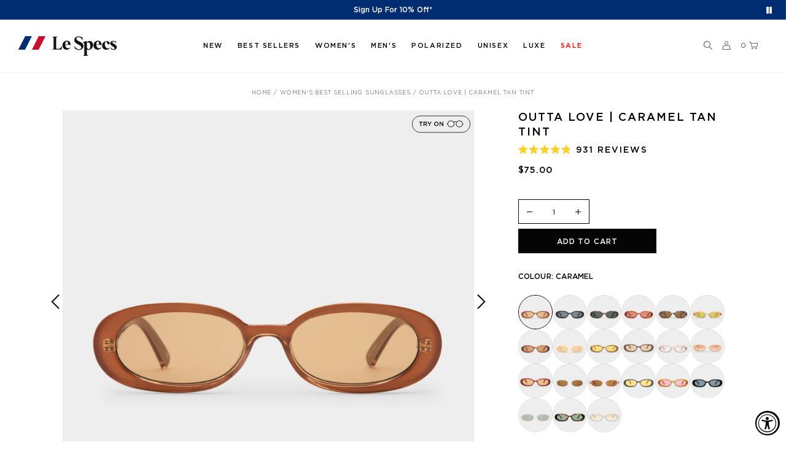

--- FILE ---
content_type: text/html; charset=utf-8
request_url: https://lespecs.com/collections/womens-sunglasses-best-sellers/products/outta-love-caramel-tan-tint-lsp1802190?variant=31834796589141
body_size: 67626
content:















<!doctype html>
<!--[if IE 9]> <html class="ie9 no-js" lang="en"> <![endif]-->
<!--[if (gt IE 9)|!(IE)]><!-->
<html class="no-js" lang="en">
<!--<![endif]-->

<head>







  <meta charset="utf-8">
  <meta name="theme-color" content="#7796A8">
  <meta name="viewport" content="width=device-width,initial-scale=1,user-scalable=yes">

  <link rel="canonical" href="https://lespecs.com/products/outta-love-caramel-tan-tint-lsp1802190">


  
  
    <link rel="alternate"
      href="https://lespecs.com/collections/womens-sunglasses-best-sellers/products/outta-love-caramel-tan-tint-lsp1802190"
      hreflang="en-us" />
  



  
  
    <link rel="alternate"
      href="https://au.lespecs.com/collections/womens-sunglasses-best-sellers/products/outta-love-caramel-tan-tint-lsp1802190"
      hreflang="en-au" />
  
    <link rel="alternate"
      href="https://au.lespecs.com/collections/womens-sunglasses-best-sellers/products/outta-love-caramel-tan-tint-lsp1802190"
      hreflang="en-nz" />
  



  
  
    <link rel="alternate"
      href="https://lespecs.co.uk/collections/womens-sunglasses-best-sellers/products/outta-love-caramel-tan-tint-lsp1802190"
      hreflang="en-gb" />
  



  
  
    <link rel="alternate"
      href="https://intl.lespecs.com/collections/womens-sunglasses-best-sellers/products/outta-love-caramel-tan-tint-lsp1802190"
      hreflang="en-ca" />
  
    <link rel="alternate"
      href="https://intl.lespecs.com/collections/womens-sunglasses-best-sellers/products/outta-love-caramel-tan-tint-lsp1802190"
      hreflang="en-de" />
  
    <link rel="alternate"
      href="https://intl.lespecs.com/collections/womens-sunglasses-best-sellers/products/outta-love-caramel-tan-tint-lsp1802190"
      hreflang="en-fr" />
  
    <link rel="alternate"
      href="https://intl.lespecs.com/collections/womens-sunglasses-best-sellers/products/outta-love-caramel-tan-tint-lsp1802190"
      hreflang="en-gr" />
  
    <link rel="alternate"
      href="https://intl.lespecs.com/collections/womens-sunglasses-best-sellers/products/outta-love-caramel-tan-tint-lsp1802190"
      hreflang="en-se" />
  
    <link rel="alternate"
      href="https://intl.lespecs.com/collections/womens-sunglasses-best-sellers/products/outta-love-caramel-tan-tint-lsp1802190"
      hreflang="en-ie" />
  
    <link rel="alternate"
      href="https://intl.lespecs.com/collections/womens-sunglasses-best-sellers/products/outta-love-caramel-tan-tint-lsp1802190"
      hreflang="en-es" />
  
    <link rel="alternate"
      href="https://intl.lespecs.com/collections/womens-sunglasses-best-sellers/products/outta-love-caramel-tan-tint-lsp1802190"
      hreflang="en-nl" />
  
    <link rel="alternate"
      href="https://intl.lespecs.com/collections/womens-sunglasses-best-sellers/products/outta-love-caramel-tan-tint-lsp1802190"
      hreflang="en-it" />
  
    <link rel="alternate"
      href="https://intl.lespecs.com/collections/womens-sunglasses-best-sellers/products/outta-love-caramel-tan-tint-lsp1802190"
      hreflang="en-ch" />
  
    <link rel="alternate"
      href="https://intl.lespecs.com/collections/womens-sunglasses-best-sellers/products/outta-love-caramel-tan-tint-lsp1802190"
      hreflang="en-th" />
  
    <link rel="alternate"
      href="https://intl.lespecs.com/collections/womens-sunglasses-best-sellers/products/outta-love-caramel-tan-tint-lsp1802190"
      hreflang="en-sg" />
  
    <link rel="alternate"
      href="https://intl.lespecs.com/collections/womens-sunglasses-best-sellers/products/outta-love-caramel-tan-tint-lsp1802190"
      hreflang="en-at" />
  



  <link rel="alternate"
    href="https://intl.lespecs.com/collections/womens-sunglasses-best-sellers/products/outta-love-caramel-tan-tint-lsp1802190"
    hreflang="x-default" />


  <script src="https://www.youtube.com/player_api"></script>
<style>#shopify-section-vigor-policy{display:none !important}</style>
  
  <link rel="shortcut icon" href="//lespecs.com/cdn/shop/files/lespecs-favicon_32x32.png?v=1613783350" type="image/png">
  
  
  <title>
  Outta Love Caramel Female Oval Sunglasses | Le Specs
  
  
  </title>
  
  <meta name="description" content="Shop for the latest Outta Love caramel female oval sunglasses from Le Specs United States. Free shipping on orders over $75. Free 30-day returns on eligible items. Zip Pay available. Student and graduate discounts.">
  
  <!-- /snippets/social-meta-tags.liquid -->

<meta property="og:site_name" content="Le Specs US">
<meta property="og:url" content="https://lespecs.com/products/outta-love-caramel-tan-tint-lsp1802190">
<meta property="og:title" content="OUTTA LOVE | CARAMEL TAN TINT">
<meta property="og:type" content="product">
<meta property="og:description" content="Shop for the latest Outta Love caramel female oval sunglasses from Le Specs United States. Free shipping on orders over $75. Free 30-day returns on eligible items. Zip Pay available. Student and graduate discounts."><meta property="og:price:amount" content="75.00">
  	<meta property="og:price:currency" content="USD"><meta property="og:image" content="http://lespecs.com/cdn/shop/files/c6ca5c9822529989be95308ae717f566_1024x1024.jpg?v=1727142594"><meta property="og:image" content="http://lespecs.com/cdn/shop/files/60ba3662b2e092a55715637ed4397902_1024x1024.jpg?v=1727142595"><meta property="og:image" content="http://lespecs.com/cdn/shop/files/246afb1d3a186c685cbb579010768b05_1024x1024.jpg?v=1727142596">
<meta property="og:image:secure_url" content="https://lespecs.com/cdn/shop/files/c6ca5c9822529989be95308ae717f566_1024x1024.jpg?v=1727142594"><meta property="og:image:secure_url" content="https://lespecs.com/cdn/shop/files/60ba3662b2e092a55715637ed4397902_1024x1024.jpg?v=1727142595"><meta property="og:image:secure_url" content="https://lespecs.com/cdn/shop/files/246afb1d3a186c685cbb579010768b05_1024x1024.jpg?v=1727142596">
<meta name="twitter:site" content="@lespecsofficial">
<meta name="twitter:card" content="summary_large_image">
<meta name="twitter:title" content="OUTTA LOVE | CARAMEL TAN TINT">
<meta name="twitter:description" content="Shop for the latest Outta Love caramel female oval sunglasses from Le Specs United States. Free shipping on orders over $75. Free 30-day returns on eligible items. Zip Pay available. Student and graduate discounts.">

  <link rel="stylesheet" href="https://cdnjs.cloudflare.com/ajax/libs/material-design-iconic-font/2.2.0/css/material-design-iconic-font.min.css">
<link href="https://fonts.googleapis.com/css?family=Poppins:300,400,500,600,700" rel="stylesheet">
<link href="https://fonts.googleapis.com/css?family=Noticia+Text:400,700" rel="stylesheet">



<link href="//lespecs.com/cdn/shop/t/214/assets/vela-fonts.scss.css?v=106492717633407339831768539617" rel="stylesheet" type="text/css" media="all" />
<link href="//lespecs.com/cdn/shop/t/214/assets/styles.css?v=69439646193770035081768539577" rel="stylesheet" type="text/css" media="all" /> 
<link href="//lespecs.com/cdn/shop/t/214/assets/product-image-lightbox.scss.css?v=39301673487694972011768539617" rel="stylesheet" type="text/css" media="all" />
<link href="//lespecs.com/cdn/shop/t/214/assets/custom.scss.css?v=71857320081249538661768539617" rel="stylesheet" type="text/css" media="all" /> 


  
<script src="//lespecs.com/cdn/shop/t/214/assets/jquery.2.2.3.js?v=171730250359325013191768539558" type="text/javascript"></script>
<script>
    window.money = "${{amount}}";
	window.money_format = "${{amount}} USD";
	window.shop_currency = "USD";
	window.loading_url = "//lespecs.com/cdn/shop/t/214/assets/loading.gif?v=74321011833449561481768539566";
	window.file_url = "//lespecs.com/cdn/shop/files/?v=43424";
  	window.asset_url = "//lespecs.com/cdn/shop/t/214/assets/?v=43424";
  	window.ajaxcart_type = "only_mini_cart";
  	window.swatch_enable = false;
  	window.wishlist_enable = true;
  	window.wishlist_url = "";
  	window.sidebar_multichoise = true;
    window.float_header = true;
    window.review = true;
    window.countdown_format = "<ul class='clearfix'><li>%D<span>Days</span></li><li>%H <span>Hours</span></li><li>%M <span>Mins</span></li><li> %S <span>Sec</span></li></ul>";
</script>

  <script type="text/javascript" src="//lespecs.com/cdn/shop/t/214/assets/jquery.zoom.min.js?v=127655014540499679121768539565" defer=”defer”></script>
  <script>window.nfecShopVersion = '1700591849';window.nfecJsVersion = '449427';window.nfecCVersion = 72258</script>
  <script>window.performance && window.performance.mark && window.performance.mark('shopify.content_for_header.start');</script><meta id="shopify-digital-wallet" name="shopify-digital-wallet" content="/2979004480/digital_wallets/dialog">
<meta name="shopify-checkout-api-token" content="b04e504b22a825d84c75bb69b5d11e6f">
<meta id="in-context-paypal-metadata" data-shop-id="2979004480" data-venmo-supported="true" data-environment="production" data-locale="en_US" data-paypal-v4="true" data-currency="USD">
<link rel="alternate" type="application/json+oembed" href="https://lespecs.com/products/outta-love-caramel-tan-tint-lsp1802190.oembed">
<script async="async" src="/checkouts/internal/preloads.js?locale=en-US"></script>
<script id="shopify-features" type="application/json">{"accessToken":"b04e504b22a825d84c75bb69b5d11e6f","betas":["rich-media-storefront-analytics"],"domain":"lespecs.com","predictiveSearch":true,"shopId":2979004480,"locale":"en"}</script>
<script>var Shopify = Shopify || {};
Shopify.shop = "lespecsus.myshopify.com";
Shopify.locale = "en";
Shopify.currency = {"active":"USD","rate":"1.0"};
Shopify.country = "US";
Shopify.theme = {"name":"15012025 Pre-Launch homepage","id":133344231509,"schema_name":"LeSpecs","schema_version":"v0.0.1","theme_store_id":null,"role":"main"};
Shopify.theme.handle = "null";
Shopify.theme.style = {"id":null,"handle":null};
Shopify.cdnHost = "lespecs.com/cdn";
Shopify.routes = Shopify.routes || {};
Shopify.routes.root = "/";</script>
<script type="module">!function(o){(o.Shopify=o.Shopify||{}).modules=!0}(window);</script>
<script>!function(o){function n(){var o=[];function n(){o.push(Array.prototype.slice.apply(arguments))}return n.q=o,n}var t=o.Shopify=o.Shopify||{};t.loadFeatures=n(),t.autoloadFeatures=n()}(window);</script>
<script id="shop-js-analytics" type="application/json">{"pageType":"product"}</script>
<script defer="defer" async type="module" src="//lespecs.com/cdn/shopifycloud/shop-js/modules/v2/client.init-shop-cart-sync_BApSsMSl.en.esm.js"></script>
<script defer="defer" async type="module" src="//lespecs.com/cdn/shopifycloud/shop-js/modules/v2/chunk.common_CBoos6YZ.esm.js"></script>
<script type="module">
  await import("//lespecs.com/cdn/shopifycloud/shop-js/modules/v2/client.init-shop-cart-sync_BApSsMSl.en.esm.js");
await import("//lespecs.com/cdn/shopifycloud/shop-js/modules/v2/chunk.common_CBoos6YZ.esm.js");

  window.Shopify.SignInWithShop?.initShopCartSync?.({"fedCMEnabled":true,"windoidEnabled":true});

</script>
<script>(function() {
  var isLoaded = false;
  function asyncLoad() {
    if (isLoaded) return;
    isLoaded = true;
    var urls = ["https:\/\/accessibly.onthemapmarketing.com\/public\/widget\/run.js?shop=lespecsus.myshopify.com","https:\/\/d3hw6dc1ow8pp2.cloudfront.net\/reviewsWidget.min.js?shop=lespecsus.myshopify.com","https:\/\/d1hcrjcdtouu7e.cloudfront.net\/js\/gdpr_cookie_consent.min.js?shop=lespecsus.myshopify.com","https:\/\/ecom-app.rakutenadvertising.io\/rakuten_advertising.js?shop=lespecsus.myshopify.com","https:\/\/tag.rmp.rakuten.com\/125601.ct.js?shop=lespecsus.myshopify.com"];
    for (var i = 0; i < urls.length; i++) {
      var s = document.createElement('script');
      s.type = 'text/javascript';
      s.async = true;
      s.src = urls[i];
      var x = document.getElementsByTagName('script')[0];
      x.parentNode.insertBefore(s, x);
    }
  };
  if(window.attachEvent) {
    window.attachEvent('onload', asyncLoad);
  } else {
    window.addEventListener('load', asyncLoad, false);
  }
})();</script>
<script id="__st">var __st={"a":2979004480,"offset":39600,"reqid":"bdd25e02-520e-451c-924f-0da5c6b0e186-1768915045","pageurl":"lespecs.com\/collections\/womens-sunglasses-best-sellers\/products\/outta-love-caramel-tan-tint-lsp1802190?variant=31834796589141","u":"32176badb0ed","p":"product","rtyp":"product","rid":3063072817216};</script>
<script>window.ShopifyPaypalV4VisibilityTracking = true;</script>
<script id="captcha-bootstrap">!function(){'use strict';const t='contact',e='account',n='new_comment',o=[[t,t],['blogs',n],['comments',n],[t,'customer']],c=[[e,'customer_login'],[e,'guest_login'],[e,'recover_customer_password'],[e,'create_customer']],r=t=>t.map((([t,e])=>`form[action*='/${t}']:not([data-nocaptcha='true']) input[name='form_type'][value='${e}']`)).join(','),a=t=>()=>t?[...document.querySelectorAll(t)].map((t=>t.form)):[];function s(){const t=[...o],e=r(t);return a(e)}const i='password',u='form_key',d=['recaptcha-v3-token','g-recaptcha-response','h-captcha-response',i],f=()=>{try{return window.sessionStorage}catch{return}},m='__shopify_v',_=t=>t.elements[u];function p(t,e,n=!1){try{const o=window.sessionStorage,c=JSON.parse(o.getItem(e)),{data:r}=function(t){const{data:e,action:n}=t;return t[m]||n?{data:e,action:n}:{data:t,action:n}}(c);for(const[e,n]of Object.entries(r))t.elements[e]&&(t.elements[e].value=n);n&&o.removeItem(e)}catch(o){console.error('form repopulation failed',{error:o})}}const l='form_type',E='cptcha';function T(t){t.dataset[E]=!0}const w=window,h=w.document,L='Shopify',v='ce_forms',y='captcha';let A=!1;((t,e)=>{const n=(g='f06e6c50-85a8-45c8-87d0-21a2b65856fe',I='https://cdn.shopify.com/shopifycloud/storefront-forms-hcaptcha/ce_storefront_forms_captcha_hcaptcha.v1.5.2.iife.js',D={infoText:'Protected by hCaptcha',privacyText:'Privacy',termsText:'Terms'},(t,e,n)=>{const o=w[L][v],c=o.bindForm;if(c)return c(t,g,e,D).then(n);var r;o.q.push([[t,g,e,D],n]),r=I,A||(h.body.append(Object.assign(h.createElement('script'),{id:'captcha-provider',async:!0,src:r})),A=!0)});var g,I,D;w[L]=w[L]||{},w[L][v]=w[L][v]||{},w[L][v].q=[],w[L][y]=w[L][y]||{},w[L][y].protect=function(t,e){n(t,void 0,e),T(t)},Object.freeze(w[L][y]),function(t,e,n,w,h,L){const[v,y,A,g]=function(t,e,n){const i=e?o:[],u=t?c:[],d=[...i,...u],f=r(d),m=r(i),_=r(d.filter((([t,e])=>n.includes(e))));return[a(f),a(m),a(_),s()]}(w,h,L),I=t=>{const e=t.target;return e instanceof HTMLFormElement?e:e&&e.form},D=t=>v().includes(t);t.addEventListener('submit',(t=>{const e=I(t);if(!e)return;const n=D(e)&&!e.dataset.hcaptchaBound&&!e.dataset.recaptchaBound,o=_(e),c=g().includes(e)&&(!o||!o.value);(n||c)&&t.preventDefault(),c&&!n&&(function(t){try{if(!f())return;!function(t){const e=f();if(!e)return;const n=_(t);if(!n)return;const o=n.value;o&&e.removeItem(o)}(t);const e=Array.from(Array(32),(()=>Math.random().toString(36)[2])).join('');!function(t,e){_(t)||t.append(Object.assign(document.createElement('input'),{type:'hidden',name:u})),t.elements[u].value=e}(t,e),function(t,e){const n=f();if(!n)return;const o=[...t.querySelectorAll(`input[type='${i}']`)].map((({name:t})=>t)),c=[...d,...o],r={};for(const[a,s]of new FormData(t).entries())c.includes(a)||(r[a]=s);n.setItem(e,JSON.stringify({[m]:1,action:t.action,data:r}))}(t,e)}catch(e){console.error('failed to persist form',e)}}(e),e.submit())}));const S=(t,e)=>{t&&!t.dataset[E]&&(n(t,e.some((e=>e===t))),T(t))};for(const o of['focusin','change'])t.addEventListener(o,(t=>{const e=I(t);D(e)&&S(e,y())}));const B=e.get('form_key'),M=e.get(l),P=B&&M;t.addEventListener('DOMContentLoaded',(()=>{const t=y();if(P)for(const e of t)e.elements[l].value===M&&p(e,B);[...new Set([...A(),...v().filter((t=>'true'===t.dataset.shopifyCaptcha))])].forEach((e=>S(e,t)))}))}(h,new URLSearchParams(w.location.search),n,t,e,['guest_login'])})(!0,!0)}();</script>
<script integrity="sha256-4kQ18oKyAcykRKYeNunJcIwy7WH5gtpwJnB7kiuLZ1E=" data-source-attribution="shopify.loadfeatures" defer="defer" src="//lespecs.com/cdn/shopifycloud/storefront/assets/storefront/load_feature-a0a9edcb.js" crossorigin="anonymous"></script>
<script data-source-attribution="shopify.dynamic_checkout.dynamic.init">var Shopify=Shopify||{};Shopify.PaymentButton=Shopify.PaymentButton||{isStorefrontPortableWallets:!0,init:function(){window.Shopify.PaymentButton.init=function(){};var t=document.createElement("script");t.src="https://lespecs.com/cdn/shopifycloud/portable-wallets/latest/portable-wallets.en.js",t.type="module",document.head.appendChild(t)}};
</script>
<script data-source-attribution="shopify.dynamic_checkout.buyer_consent">
  function portableWalletsHideBuyerConsent(e){var t=document.getElementById("shopify-buyer-consent"),n=document.getElementById("shopify-subscription-policy-button");t&&n&&(t.classList.add("hidden"),t.setAttribute("aria-hidden","true"),n.removeEventListener("click",e))}function portableWalletsShowBuyerConsent(e){var t=document.getElementById("shopify-buyer-consent"),n=document.getElementById("shopify-subscription-policy-button");t&&n&&(t.classList.remove("hidden"),t.removeAttribute("aria-hidden"),n.addEventListener("click",e))}window.Shopify?.PaymentButton&&(window.Shopify.PaymentButton.hideBuyerConsent=portableWalletsHideBuyerConsent,window.Shopify.PaymentButton.showBuyerConsent=portableWalletsShowBuyerConsent);
</script>
<script data-source-attribution="shopify.dynamic_checkout.cart.bootstrap">document.addEventListener("DOMContentLoaded",(function(){function t(){return document.querySelector("shopify-accelerated-checkout-cart, shopify-accelerated-checkout")}if(t())Shopify.PaymentButton.init();else{new MutationObserver((function(e,n){t()&&(Shopify.PaymentButton.init(),n.disconnect())})).observe(document.body,{childList:!0,subtree:!0})}}));
</script>
<link id="shopify-accelerated-checkout-styles" rel="stylesheet" media="screen" href="https://lespecs.com/cdn/shopifycloud/portable-wallets/latest/accelerated-checkout-backwards-compat.css" crossorigin="anonymous">
<style id="shopify-accelerated-checkout-cart">
        #shopify-buyer-consent {
  margin-top: 1em;
  display: inline-block;
  width: 100%;
}

#shopify-buyer-consent.hidden {
  display: none;
}

#shopify-subscription-policy-button {
  background: none;
  border: none;
  padding: 0;
  text-decoration: underline;
  font-size: inherit;
  cursor: pointer;
}

#shopify-subscription-policy-button::before {
  box-shadow: none;
}

      </style>

<script>window.performance && window.performance.mark && window.performance.mark('shopify.content_for_header.end');</script>
  <!-- "snippets/shogun-products.liquid" was not rendered, the associated app was uninstalled -->

  <script> window['_fs_debug'] = false; window['_fs_host'] = 'fullstory.com'; window['_fs_org'] = 'MZA0K'; window['_fs_namespace'] = 'FS'; (function(m,n,e,t,l,o,g,y){ if (e in m) {if(m.console && m.console.log) { m.console.log('FullStory namespace conflict. Please set window["_fs_namespace"].');} return;} g=m[e]=function(a,b,s){g.q?g.q.push([a,b,s]):g._api(a,b,s);};g.q=[]; o=n.createElement(t);o.async=1;o.crossOrigin='anonymous';o.src='https://'+_fs_host+'/s/fs.js'; y=n.getElementsByTagName(t)[0];y.parentNode.insertBefore(o,y); g.identify=function(i,v,s){g(l,{uid:i},s);if(v)g(l,v,s)};g.setUserVars=function(v,s){g(l,v,s)};g.event=function(i,v,s){g('event',{n:i,p:v},s)}; g.shutdown=function(){g("rec",!1)};g.restart=function(){g("rec",!0)}; g.log = function(a,b) { g("log", [a,b]) }; g.consent=function(a){g("consent",!arguments.length||a)}; g.identifyAccount=function(i,v){o='account';v=v||{};v.acctId=i;g(o,v)}; g.clearUserCookie=function(){}; })(window,document,window['_fs_namespace'],'script','user'); </script>
  <!-- "snippets/sca-quick-view-init.liquid" was not rendered, the associated app was uninstalled -->
  

  


  

  <meta name="google-site-verification" content="KcDLo0b-RCXrQ-bYeh3HZxXxbz2jHVEkDdC8I6PpuUs" />

  <link rel="preload" as="style" href="//lespecs.com/cdn/shop/t/214/assets/theme.css?v=99526191149355840701768539579" onload="this.rel = 'stylesheet'">

  <!-- load FitMix script, must be done only once in HEAD -->
  <script src="//vto-advanced-integration-api.fittingbox.com/index.js" type="text/javascript" defer></script>
  <!-- load FitMix instance when the virtual try on button is clicked -->
  <script type="text/javascript">
    function hideVTOPopup() {
      const body = document.querySelector('body')
      const fitguide = document.querySelector('#FitGuide')
      const modalBackdrop = document.querySelector('.modal-backdrop.in')

      body.classList.remove('modal-open')
      fitguide.style.display = 'none'
      modalBackdrop.style.display = 'none'

      document.querySelector('#my-fitmix-container').style.display = 'none'
    }

    function onStopVTO() {
      myFitmixWidget.stopVto()
    }

    function selectFrame(e, sku) {
      var params = { apiKey: 'o7QocmLH8SpKrQtFpup8RT1i1ymqeOSlWtJatNC9', onStopVto: () => hideVTOPopup() };
      let frame = sku || $('[data-sku-frame]').data('sku-frame')

      document.querySelector('#my-fitmix-container').style.display = 'block'
  
      if(!window.myFitmixWidget) {
          myFitmixWidget = FitMix.createWidget('my-fitmix-container', params, function() {
            myFitmixWidget.setFrame(frame)
            myFitmixWidget.startVto('live');
          });
      } else {
        const prevPageNumber = localStorage.getItem('page-number')
        const currPageNumber = new URL(window.location).searchParams.get('page') || 1
        
          myFitmixWidget.setFrame(frame)
          myFitmixWidget.startVto('live');
        
      } 

      if (e) {
        const currentFrame = document.querySelector('.product-variant_swatch.current')
        if (currentFrame) {
          currentFrame?.classList.remove('current')
        }
        e?.classList.add('current')
      } else {
        const currentFrame = document.querySelector(`[data-sku-swatch=${frame}]`)
        const activeSwatch = document.querySelector('.product-variant_swatch.current')
        if (activeSwatch) {
          activeSwatch?.classList.remove('current')
        }
        if (!currentFrame?.classList.contains('current')) {
          currentFrame?.classList.add('current')
        }
      }
    }
  </script>

 
  <!-- "snippets/pagefly-header.liquid" was not rendered, the associated app was uninstalled -->
  

<script id="sca_fg_cart_ShowGiftAsProductTemplate" type="text/template">
  
  <div class="item not-sca-qv" id="sca-freegift-{{productID}}">
    <a class="close_box" style="display: none;position: absolute;top:5px;right: 10px;font-size: 22px;font-weight: bold;cursor: pointer;text-decoration:none;color: #aaa;">×</a>
    <a href="/products/{{productHandle}}" target="_blank"><img style="margin-left: auto; margin-right: auto; width: 50%;" class="lazyOwl" data-src="{{productImageURL}}"></a>
    <div class="sca-product-shop">
      <div class="review-summary3">
        {% render 'okendo-reviews-product-rating-summary', product: product %}
      </div>
      <div class="f-fix"><span class="sca-product-title" style="white-space: nowrap;color:#000;{{showfgTitle}}">{{productTitle}}</span>
          <div id="product-variants-{{productID}}">
            <div class="sca-price" id="price-field-{{productID}}">
              <span class="sca-old-price">{{variant_compare_at_price}}</span>
              <span class="sca-special-price">{{variant_price}}</span>
            </div>
            <div id="stay-content-sca-freegift-{{productID}}" class="sca-fg-cart-item">
              <a class="close_box" style="display: none;position: absolute;top:5px;right: 10px;font-size: 22px;font-weight: bold;cursor: pointer;text-decoration:none;color: #aaa;">×</a>
              <select id="product-select-{{productID}}" name="id" style="display: none">
                {{optionVariantData}}
              </select>
            </div>
          </div>
          <button type='button' id="sca-btn-select-{{productID}}" class="sca-button" onclick="onclickSelect_{{productID}}();"><span>{{SelectButton}}</span></button>
          <button type='button' id="sca-btn-{{productID}}" class="sca-button" style="display: none"><span>{{AddToCartButton}}</span></button>
      </div>
    </div>
  </div>
  
</script>
<script id = "sca_fg_cart_ShowGiftAsProductScriptTemplate" type="text/template">
  
  
    var selectCallback_{{productID}}=function(t,a){if(t?(t.available?(SECOMAPP.jQuery("#sca-btn-{{productID}}").removeClass("disabled").removeAttr("disabled").html("<span>{{AddToCartButton}}</span>").fadeTo(200,1),SECOMAPP.jQuery("#sca-btn-{{productID}}").unbind("click"),SECOMAPP.jQuery("#sca-btn-{{productID}}").click(SECOMAPP.jQuery.proxy(function(){SECOMAPP.addGiftToCart(t.id,1)},t))):SECOMAPP.jQuery("#sca-btn-{{productID}}").html("<span>{{UnavailableButton}}</span>").addClass("disabled").attr("disabled","disabled").fadeTo(200,.5),t.compare_at_price>t.price?SECOMAPP.jQuery("#price-field-{{productID}}").html("<span class='sca-old-price'>"+SECOMAPP.formatMoney(t.compare_at_price)+"</span>&nbsp;<s class='sca-special-price'>"+SECOMAPP.formatMoney(t.price)+"</s>"):SECOMAPP.jQuery("#price-field-{{productID}}").html("<span class='sca-special-price'>"+SECOMAPP.formatMoney(t.price)+"</span>")):SECOMAPP.jQuery("#sca-btn-{{productID}}").html("<span>{{UnavailableButton}}</span>").addClass("disabled").attr("disabled","disabled").fadeTo(200,.5),t&&t.featured_image){var e=SECOMAPP.jQuery("#sca-freegift-{{productID}} img"),_=t.featured_image,c=e[0];Shopify.Image.switchImage(_,c,function(t,a,e){SECOMAPP.jQuery(e).parents("a").attr("href",t),SECOMAPP.jQuery(e).attr("src",t)})}},onclickSelect_{{productID}}=function(t){SECOMAPP.jQuery.getJSON("/products/{{productHandle}}.js",{_:(new Date).getTime()},function(t){SECOMAPP.jQuery(".owl-item #sca-freegift-{{productID}} span.sca-product-title").html(t.title);var e=[];SECOMAPP.jQuery.each(t.options,function(t,a){e[t]=a.name}),t.options=e;for(var a={{variantsGiftList}},_={{mainVariantsList}},c=t.variants.length-1;-1<c;c--)a.indexOf(t.variants[c].id)<0&&_.indexOf(t.variants[c].id)<0&&t.variants.splice(c,1);for(var o=_.length-1;-1<o;o--){var i=a[o],r=_[o],n=-1,s=-1;for(c=t.variants.length-1;-1<c;c--)t.variants[c].id==i?n=c:t.variants[c].id==r&&(s=c);-1<n&&-1<s&n!==s?("undefined"!=typeof SECOMAPP&&void 0!==SECOMAPP.fgsettings&&!0===SECOMAPP.fgsettings.sca_sync_gift&&void 0!==SECOMAPP.fgsettings.sca_fg_gift_variant_quantity_format&&"equal_original_inventory"===SECOMAPP.fgsettings.sca_fg_gift_variant_quantity_format&&(t.variants[n].available=t.variants[s].available,t.variants[n].inventory_management=t.variants[s].inventory_management),t.variants[n].option1=t.variants[s].option1,t.variants[n].options[0].name=t.variants[s].options[0].name,t.variants[n].options[1]&&(t.variants[n].options[1].name=t.variants[s].options[1].name,t.variants[n].option2=t.variants[s].option2),t.variants[n].options[2]&&(t.variants[n].options[2].name=t.variants[s].options[2].name,t.variants[n].option3=t.variants[s].option3),t.variants[n].title=t.variants[s].title,t.variants[n].name=t.variants[s].name,t.variants[n].public_title=t.variants[s].public_title,t.variants.splice(s,1)):(t.variants[s].id=i,t.variants[s].compare_at_price||(t.variants[s].compare_at_price=t.variants[s].price),t.variants[s].price=SECOMAPP.fgdata.giftid_price_mapping[i])}SECOMAPP.jQuery("#sca-btn-select-{{productID}}").hide(),SECOMAPP.jQuery("#product-select-{{productID}}").show(),SECOMAPP.jQuery("#sca-btn-{{productID}}").show(),SECOMAPP.jQuery("#stay-content-sca-freegift-{{productID}} .close_box").show(),SECOMAPP.jQuery("#stay-content-sca-freegift-{{productID}} .close_box").click(function(){SECOMAPP.jQuery("#stay-content-sca-freegift-{{productID}}").hide(),SECOMAPP.jQuery("#sca-btn-{{productID}}").hide(),SECOMAPP.jQuery("#sca-btn-select-{{productID}}").show()}),onclickSelect_{{productID}}=function(){SECOMAPP.jQuery("#stay-content-sca-freegift-{{productID}}").show(),SECOMAPP.jQuery("#sca-btn-{{productID}}").show(),SECOMAPP.jQuery("#sca-btn-select-{{productID}}").hide()},1==t.variants.length?(-1!==t.variants[0].title.indexOf("Default")&&SECOMAPP.jQuery("#sca-freegift-{{productID}} .selector-wrapper").hide(),1==t.variants[0].available&&(SECOMAPP.jQuery("#sca-btn-{{productID}}").show(),SECOMAPP.jQuery("#sca-btn-select-{{productID}}").hide(),SECOMAPP.jQuery("#sca-btn-{{productID}}").removeClass("disabled").removeAttr("disabled").html("<span>{{AddToCartButton}}</span>").fadeTo(200,1),SECOMAPP.jQuery("#sca-btn-{{productID}}").unbind("click"),SECOMAPP.jQuery("#sca-btn-{{productID}}").click(SECOMAPP.jQuery.proxy(function(){SECOMAPP.addGiftToCart(t.variants[0].id,1)},t)))):(new Shopify.OptionSelectors("product-select-{{productID}}",{product:t,onVariantSelected:selectCallback_{{productID}},enableHistoryState:!0}),SECOMAPP.jQuery("#stay-content-sca-freegift-{{productID}}").show(),SECOMAPP.jQuery("#stay-content-sca-freegift-{{productID}}").focus())})};1=={{variantsGiftList}}.length&&onclickSelect_{{productID}}();
  
</script>

<script id="sca_fg_cart_ShowGiftAsVariantTemplate" type="text/template">
  
  <div class="item not-sca-qv" id="sca-freegift-{{variantID}}">
    <a href="/products/{{productHandle}}?variant={{originalVariantID}}" target="_blank"><img style="margin-left: auto; margin-right: auto; width: 50%;" class="lazyOwl" data-src="{{variantImageURL}}"></a>
    <div class="sca-product-shop">
      <div class="review-summary3">
        {% render 'okendo-reviews-product-rating-summary', product: product %}
      </div>
      <div class="f-fix">
        <span class="sca-product-title" style="white-space: nowrap;color:#000;">{{variantTitle}}</span>
        <div class="sca-price">
          <span class="sca-old-price">{{variant_compare_at_price}}</span>
          <span class="sca-special-price">{{variant_price}}</span>
        </div>
        <button type="button" id="sca-btn{{variantID}}" class="sca-button" onclick="SECOMAPP.addGiftToCart({{variantID}},1);">
          <span>{{AddToCartButton}}</span>
        </button>
      </div>
    </div>
  </div>
  
</script>

<script id="sca_fg_prod_GiftList" type="text/template">
  
  <a style="text-decoration: none !important" id ="{{giftShowID}}" class="product-image freegif-product-image freegift-info-{{giftShowID}}"
     title="{{giftTitle}}" href="/products/{{productsHandle}}">
    <img class="not-sca-qv" src="{{giftImgUrl}}" alt="{{giftTitle}}" />
  </a>
  
</script>

<script id="sca_fg_prod_Gift_PopupDetail" type="text/template">
  
  <div class="sca-fg-item fg-info-{{giftShowID}}" style="display:none;z-index:2147483647;">
    <div class="sca-fg-item-options">
      <div class="sca-fg-item-option-title">
        <em>{{freegiftRuleName}}</em>
      </div>
      <div class="sca-fg-item-option-ct">
        <!--        <div class="sca-fg-image-item">
                        <img src="{{giftImgUrl}}" /> -->
        <div class="sca-fg-item-name">
          <a href="#">{{giftTitle}}</a>
        </div>
        <!--        </div> -->
      </div>
    </div>
  </div>
  
</script>

<script id="sca_fg_ajax_GiftListPopup" type="text/template">
  
  <div id="freegift_popup" class="mfp-hide">
    <div id="sca-fg-owl-carousel">
      <div id="freegift_cart_container" class="sca-fg-cart-container" style="display: none;">
        <div id="freegift_message" class="owl-carousel"></div>
      </div>
      <div id="sca-fg-slider-cart" style="display: none;">
        <div class="sca-fg-cart-title">
          <strong>{{popupTitle}}</strong>
        </div>
        <div id="sca_freegift_list" class="owl-carousel"></div>
      </div>
    </div>
  </div>
  
</script>

<script id="sca_fg_checkout_confirm_popup" type="text/template">
    
         <div class='sca-fg-checkout-confirm-popup' style='font-family: "Myriad","Cardo","Big Caslon","Bodoni MT",Georgia,serif; position: relative;background: #FFF;padding: 20px 20px 50px 20px;width: auto;max-width: 500px;margin: 20px auto;'>
             <h1 style='font-family: "Oswald","Cardo","Big Caslon","Bodoni MT",Georgia,serif;'>YOU CAN STILL ADD MORE!</h1>
             <p>You get 1 free item with every product purchased. It looks like you can still add more free item(s) to your cart. What would you like to do?</p>
             <p class='sca-fg-checkout-confirm-buttons' style='float: right;'>
                 <a class='btn popup-modal-dismiss action_button add_to_cart' href='#' style='width: 200px !important;margin-right: 20px;'>ADD MORE</a>
                 <a class='btn checkout__button continue-checkout action_button add_to_cart' href='/checkout' style='width: 200px !important;'>CHECKOUT</a>
             </p>
         </div>
    
</script>



<link href="//lespecs.com/cdn/shop/t/214/assets/sca.freegift.css?v=150263613090222224851768539574" rel="stylesheet" type="text/css" media="all" />
<script src="//lespecs.com/cdn/shopifycloud/storefront/assets/themes_support/option_selection-b017cd28.js" type="text/javascript"></script>
<script data-cfasync="false">
    Shopify.money_format = "${{amount}}";
    //enable checking free gifts condition when checkout clicked
    if ((typeof SECOMAPP) === 'undefined') { window.SECOMAPP = {}; };
    SECOMAPP.enableOverrideCheckout = true;
    //    SECOMAPP.preStopAppCallback = function(cart){
    //        if(typeof yotpo!=='undefined' && typeof yotpo.initWidgets==='function'){
    //            yotpo.initWidgets();
    //        }
    //    }
</script>
<script data-cfasync="false" type="text/javascript">
  /* Smart Ecommerce App (SEA Inc)
  * http://www.secomapp.com
  * Do not reuse those source codes if don't have permission of us.
  * */
  
  
  (function(){if(!Array.isArray){Array.isArray=function(e){return Object.prototype.toString.call(e)==="[object Array]"}}"function"!==typeof Object.create&&(Object.create=function(e){function t(){}t.prototype=e;return new t});if(!Object.keys){Object.keys=function(e){var t=[],r;for(r in e){if(Object.prototype.hasOwnProperty.call(e,r)){t.push(r)}}return t}}if(!String.prototype.endsWith){Object.defineProperty(String.prototype,"endsWith",{value:function(e,t){var r=this.toString();if(t===undefined||t>r.length){t=r.length}t-=e.length;var i=r.indexOf(e,t);return i!==-1&&i===t},writable:true,enumerable:true,configurable:true})}if(!Array.prototype.indexOf){Array.prototype.indexOf=function(e,t){var r;if(this==null){throw new TypeError('"this" is null or not defined')}var i=Object(this);var n=i.length>>>0;if(n===0){return-1}var o=+t||0;if(Math.abs(o)===Infinity){o=0}if(o>=n){return-1}r=Math.max(o>=0?o:n-Math.abs(o),0);while(r<n){if(r in i&&i[r]===e){return r}r++}return-1}}if(!Array.prototype.forEach){Array.prototype.forEach=function(e,t){var r,i;if(this==null){throw new TypeError(" this is null or not defined")}var n=Object(this);var o=n.length>>>0;if(typeof e!=="function"){throw new TypeError(e+" is not a function")}if(arguments.length>1){r=t}i=0;while(i<o){var a;if(i in n){a=n[i];e.call(r,a,i,n)}i++}}}console=console||{};console.log=console.log||function(){};if(typeof Shopify==="undefined"){Shopify={}}if(typeof Shopify.onError!=="function"){Shopify.onError=function(){}}if(typeof SECOMAPP==="undefined"){SECOMAPP={}}SECOMAPP.removeGiftsVariant=function(e){setTimeout(function(){try{e("select option").not(".sca-fg-cart-item select option").filter(function(){var t=e(this).val();var r=e(this).text();if(r.indexOf(" - ")!==-1){r=r.slice(0,r.indexOf(" - "))}var i=[];if(r.indexOf(" / ")!==-1){i=r.split(" / ");r=i[i.length-1]}if(typeof SECOMAPP.gifts_list_avai!=="undefined"&&typeof SECOMAPP.gifts_list_avai[t]!=="undefined"||r.endsWith("% off)")){e(this).parent("select").find("option").not(".sca-fg-cart-item select option").filter(function(){var i=e(this).val();var n=e(this).text();return n.endsWith(r)||i==t}).remove();e(".dropdown *,ul li,label,div").filter(function(){var i=e(this).html(),n=e(this).data("value");return i&&i.endsWith(r)||n==t}).remove();return true}return false})}catch(e){console.log(e)}},500)};SECOMAPP.formatMoney=function(e,t){if(typeof e=="string"){e=e.replace(".","")}var r="";var i=typeof Shopify!=="undefined"&&typeof Shopify.money_format!=="undefined"?Shopify.money_format:"{{amount}}";var n=/\{\{\s*(\w+)\s*\}\}/;var o=t||(typeof this.fgsettings.sca_currency_format==="string"&&this.fgsettings.sca_currency_format.indexOf("amount")>-1?this.fgsettings.sca_currency_format:null)||i;if(o.indexOf("amount_no_decimals_no_comma_separator")<0&&o.indexOf("amount_no_comma_separator_up_cents")<0&&o.indexOf("amount_up_cents")<0&&typeof Shopify.formatMoney==="function"){return Shopify.formatMoney(e,o)}function a(e,t){return typeof e=="undefined"?t:e}function f(e,t,r,i,n,o){t=a(t,2);r=a(r,",");i=a(i,".");if(isNaN(e)||e==null){return 0}e=(e/100).toFixed(t);var f=e.split("."),c=f[0].replace(/(\d)(?=(\d\d\d)+(?!\d))/g,"$1"+r),s=f[1]?!n||!o?i+f[1]:n+f[1]+o:"";return c+s}switch(o.match(n)[1]){case"amount":r=f(e,2);break;case"amount_no_decimals":r=f(e,0);break;case"amount_with_comma_separator":r=f(e,2,",",".");break;case"amount_no_decimals_with_comma_separator":r=f(e,0,",",".");break;case"amount_no_decimals_no_comma_separator":r=f(e,0,"","");break;case"amount_up_cents":r=f(e,2,",","","<sup>","</sup>");break;case"amount_no_comma_separator_up_cents":r=f(e,2,"","","<sup>","</sup>");break}return o.replace(n,r)};SECOMAPP.setCookie=function(e,t,r,i,n){var o=new Date;o.setTime(o.getTime()+r*24*60*60*1e3+i*60*1e3);var a="expires="+o.toUTCString();document.cookie=e+"="+t+";"+a+(n?";path="+n:";path=/")};SECOMAPP.deleteCookie=function(e,t){document.cookie=e+"=; expires=Thu, 01 Jan 1970 00:00:00 UTC; "+(t?";path="+t:";path=/")};SECOMAPP.getCookie=function(e){var t=e+"=";var r=document.cookie.split(";");for(var i=0;i<r.length;i++){var n=r[i];while(n.charAt(0)==" ")n=n.substring(1);if(n.indexOf(t)==0)return n.substring(t.length,n.length)}return""};SECOMAPP.getQueryString=function(){var e={};var t=window.location.search.substring(1);var r=t.split("&");for(var i=0;i<r.length;i++){var n=r[i].split("=");if(typeof e[n[0]]==="undefined"){e[n[0]]=decodeURIComponent(n[1])}else if(typeof e[n[0]]==="string"){var o=[e[n[0]],decodeURIComponent(n[1])];e[n[0]]=o}else{e[n[0]].push(decodeURIComponent(n[1]))}}return e};SECOMAPP.freegifts_product_json=function(e){if(e){for(var t=0;t<e.options.length;t++)if(typeof e.options[t]!=="undefined"&&typeof e.options[t].values!=="undefined"){var r=e.options[t];for(var i=0;i<r.values.length;i++)(r.values[i].endsWith("(Freegifts)")||r.values[i].endsWith("% off)"))&&(r.values.splice(i,1),i--)}for(var n=function(e){for(var t in e)if(e.hasOwnProperty(t))return!1;return!0},o=e.price,a=e.price_max,f=e.price_min,c=e.compare_at_price,s=e.compare_at_price_max,p=e.compare_at_price_min,t=0;t<e.variants.length;t++){var i=e.variants[t],u=i.option3?i.option3:i.option2?i.option2:i.option1;"undefined"!=typeof SECOMAPP&&"undefined"!=typeof SECOMAPP.gifts_list_avai&&!n(SECOMAPP.gifts_list_avai)&&"undefined"!=typeof SECOMAPP.gifts_list_avai[i.id]||u.endsWith("(Freegifts)")||u.endsWith("% off)")?(e.variants.splice(t,1),t-=1):(a>=i.price&&(a=i.price,o=i.price),f<=i.price&&(f=i.price),i.compare_at_price&&(s>=i.compare_at_price&&(s=i.compare_at_price,c=i.compare_at_price),p<=i.compare_at_price&&(p=i.compare_at_price)),1==i.available&&(e.available=!0))}e.price=o,e.price_max=f,e.price_min=a,e.compare_at_price=c,e.compare_at_price_max=p,e.compare_at_price_min=s,e.price_varies=f>a?!0:!1,e.compare_at_price_varies=p>s?!0:!1}return e};SECOMAPP.fg_codes=[];if(SECOMAPP.getCookie("sca_fg_codes")!==""){SECOMAPP.fg_codes=JSON.parse(SECOMAPP.getCookie("sca_fg_codes"))}var e=SECOMAPP.getQueryString();if(e["freegifts_code"]&&SECOMAPP.fg_codes.indexOf(e["freegifts_code"])===-1){if(typeof SECOMAPP.activateOnlyOnePromoCode!=="undefined"&&SECOMAPP.activateOnlyOnePromoCode===true){SECOMAPP.fg_codes=[]}SECOMAPP.fg_codes.push(e["freegifts_code"]);SECOMAPP.setCookie("sca_fg_codes",JSON.stringify(SECOMAPP.fg_codes))}})();
  
  ;SECOMAPP.customer={};SECOMAPP.customer.orders=[];SECOMAPP.customer.freegifts=[];;SECOMAPP.customer.email=null;SECOMAPP.customer.first_name=null;SECOMAPP.customer.last_name=null;SECOMAPP.customer.tags=null;SECOMAPP.customer.orders_count=null;SECOMAPP.customer.total_spent=null;
</script>


  <!-- "snippets/shogun-head.liquid" was not rendered, the associated app was uninstalled -->

  
  <!-- Hotjar Tracking Code for https://au.lespecs.com/ -->
  <script>
      (function(h,o,t,j,a,r){
          h.hj=h.hj||function(){(h.hj.q=h.hj.q||[]).push(arguments)};
          h._hjSettings={hjid:2368711,hjsv:6};
          a=o.getElementsByTagName('head')[0];
          r=o.createElement('script');r.async=1;
          r.src=t+h._hjSettings.hjid+j+h._hjSettings.hjsv;
          a.appendChild(r);
      })(window,document,'https://static.hotjar.com/c/hotjar-','.js?sv=');
  </script>  
  <!-- END Hotjar Tracking Code for https://au.lespecs.com/ -->

  

  
    <script>

const botPattern = "(googlebot\/|bot|Googlebot-Mobile|Googlebot-Image|Google favicon|Mediapartners-Google|bingbot|slurp|java|wget|curl|Commons-HttpClient|Python-urllib|libwww|httpunit|nutch|phpcrawl|msnbot|jyxobot|FAST-WebCrawler|FAST Enterprise Crawler|biglotron|teoma|convera|seekbot|gigablast|exabot|ngbot|ia_archiver|GingerCrawler|webmon |httrack|webcrawler|grub.org|UsineNouvelleCrawler|antibot|netresearchserver|speedy|fluffy|bibnum.bnf|findlink|msrbot|panscient|yacybot|AISearchBot|IOI|ips-agent|tagoobot|MJ12bot|dotbot|woriobot|yanga|buzzbot|mlbot|yandexbot|purebot|Linguee Bot|Voyager|CyberPatrol|voilabot|baiduspider|citeseerxbot|spbot|twengabot|postrank|turnitinbot|scribdbot|page2rss|sitebot|linkdex|Adidxbot|blekkobot|ezooms|dotbot|Mail.RU_Bot|discobot|heritrix|findthatfile|europarchive.org|NerdByNature.Bot|sistrix crawler|ahrefsbot|Aboundex|domaincrawler|wbsearchbot|summify|ccbot|edisterbot|seznambot|ec2linkfinder|gslfbot|aihitbot|intelium_bot|facebookexternalhit|yeti|RetrevoPageAnalyzer|lb-spider|sogou|lssbot|careerbot|wotbox|wocbot|ichiro|DuckDuckBot|lssrocketcrawler|drupact|webcompanycrawler|acoonbot|openindexspider|gnam gnam spider|web-archive-net.com.bot|backlinkcrawler|coccoc|integromedb|content crawler spider|toplistbot|seokicks-robot|it2media-domain-crawler|ip-web-crawler.com|siteexplorer.info|elisabot|proximic|changedetection|blexbot|arabot|WeSEE:Search|niki-bot|CrystalSemanticsBot|rogerbot|360Spider|psbot|InterfaxScanBot|Lipperhey SEO Service|CC Metadata Scaper|g00g1e.net|GrapeshotCrawler|urlappendbot|brainobot|fr-crawler|binlar|SimpleCrawler|Livelapbot|Twitterbot|cXensebot|smtbot|bnf.fr_bot|A6-Indexer|ADmantX|Facebot|Twitterbot|OrangeBot|memorybot|AdvBot|MegaIndex|SemanticScholarBot|ltx71|nerdybot|xovibot|BUbiNG|Qwantify|archive.org_bot|Applebot|TweetmemeBot|crawler4j|findxbot|SemrushBot|yoozBot|lipperhey|y!j-asr|Domain Re-Animator Bot|AddThis)";
const re = new RegExp(botPattern, 'i');
const userAgent = navigator.userAgent;
const isCrawler = re.test(userAgent)

// Prevent IP redirection on Theme Customizer
if (!Shopify.designMode) {
    (function() {

        function setCookie(name,value,days) {
            let expires = "";
            if (days) {
                let date = new Date();
                date.setTime(date.getTime() + (days*24*60*60*1000));
                expires = "; expires=" + date.toUTCString();
            }
            document.cookie = name + "=" + (value || "")  + expires + "; path=/";
        }

        function getCookie(name) {
            const nameEQ = name + "=";
            let ca = document.cookie.split(';');
            for(let i=0;i < ca.length;i++) {
                let c = ca[i];
                while (c.charAt(0)==' ') c = c.substring(1,c.length);
                if (c.indexOf(nameEQ) == 0) return c.substring(nameEQ.length,c.length);
            }
            return null;
        }

        function eraseCookie(name) {   
            document.cookie = name +'=; Path=/; Expires=Thu, 01 Jan 1970 00:00:01 GMT;';
        }

        function httpGet(theUrl){
                const xmlHttp = new XMLHttpRequest();
                xmlHttp.open( "GET", theUrl, false ); // false for synchronous request
                xmlHttp.send( null );
                return xmlHttp.responseText;
        }

        const data = httpGet("/browsing_context_suggestions.json");
        let country = JSON.parse(data).detected_values.country;
        const auGroup = ['Australia','New Zealand'];
        let store = "lespecsus.myshopify.com";
        let pathName = '';
        
            pathName = window.location.pathname;
        
        
        console.log('User country :>> ', country.name);

        // Domains:
        // AU/NZ: lespecs.myshopify.com | https://au.lespecs.com
        // US: lespecsus.myshopify.com | https://lespecs.com
        // INTL/EU: lespecseu.myshopify.com | https://intl.lespecs.com
        // UK: lespecsuk.myshopify.com | https://lespecs.co.uk/

        function checkGEOLocation() {
            pathName = pathName.substr(pathName.indexOf('/') + 1);
            if (store == "lespecs.myshopify.com") {
                // check if the user is not from AU and NZ
                if (!auGroup.includes(country.name)) {
                    if (country.name == 'United States') {
                        // redirect to US store
                        window.location.href = "https://lespecs.com/"+ pathName;

                    } else if (country.name == 'United Kingdom') {
                        // redirect to UK store
                        window.location.href = "https://lespecs.co.uk/"+ pathName;

                    } else {
                        // redirect to INTL store
                        window.location.href = "https://intl.lespecs.com/"+ pathName;
                    }
                }
            }
            // Visiting US store
            if (store == "lespecsus.myshopify.com") {
                // check if customers are from AU and NZ
                if (auGroup.includes(country.name)) {
                    // redirect to AU store
                    window.location.href = "https://au.lespecs.com/"+ pathName;

                } else if (country.name == 'United Kingdom') {
                    // redirect to UK store
                    window.location.href = "https://lespecs.co.uk/"+ pathName;

                } else if (country.name != 'United States') {
                    // redirect to INTL store
                    window.location.href = "https://intl.lespecs.com/"+ pathName;

                }
            }
            // Visiting INTL/EU Store
            if (store == "lespecseu.myshopify.com") {
                // check if customers are from AU and NZ
                if (auGroup.includes(country.name)) {
                    // redirect to AU store
                    window.location.href = "https://au.lespecs.com/"+ pathName;

                } else if (country.name == 'United States') {
                    // redirect to US store
                    window.location.href = "https://lespecs.com/"+ pathName;
                    
                } else if (country.name == 'United Kingdom') {
                    // redirect to UK store
                    window.location.href = "https://lespecs.co.uk/"+ pathName;
                }
            }
            // Visiting UK store
            if (store == "lespecsuk.myshopify.com") {
                // check if customers are from AU and NZ
                if (auGroup.includes(country.name)) {
                    // redirect to AU store
                    window.location.href = "https://au.lespecs.com/"+ pathName;

                } else if (country.name == 'United States') {
                    // redirect to US store
                    window.location.href = "https://lespecs.com/"+ pathName;

                } else if (country.name != 'United Kingdom') {
                    // redirect to INTL store
                    window.location.href = "https://intl.lespecs.com/"+ pathName;

                }
            }
        }

        // GEO Location redirect
        const url = new URL(window.location.href);
        const redirect = url.searchParams.get('redirect');
        const cookieRedirect = getCookie('redirect');

        // if redirect false, don't redirect, set cookie for 7 days
        if (redirect == 'false') {
            // set redirect cookie
            setCookie('redirect', 'false', 7 );

        } else if(cookieRedirect && cookieRedirect == 'false'){

        }
        else{
            if (!isCrawler) {
                checkGEOLocation();
            }
        }
    })();
}
</script>
  
  
  
    


  
  

  
<script type="application/ld+json">
      {
        "@context": "http://schema.org/",
        "@type": "Product",
        "name": "OUTTA LOVE | CARAMEL TAN TINT",
        "image": "https://lespecs.com/cdn/shop/files/c6ca5c9822529989be95308ae717f566_450x450.jpg?v=1727142594",
        "description": "Exuding \u0026#39;90s confidence, our iconic OUTTA LOVE silhouette offers a minimal nineties look. This petite, slimline oval silhouette features a modern flat profile and signature Le Specs gold metal hardware, and is just the right size to complement your face without hiding your best features.Designed for a smaller, more petite fit, perfect for those with narrower face shapes.• Finished in a caramel frame with tan tint lenses.• A lightweight, durable and impact resistant polycarbonate frame.• Fitted with shatterproof and scratch resistant polycarbonate lenses.• Worn by Bella Hadid, Gigi Hadid, Sophie Turner, Dua Lipa, Kourtney Kardashian, Olivia Rodrigo, Kesha, Zoe Kravitz.",
        "mpn": "3063072817216",
        "brand": {
          "@type": "Thing",
          "name": "Le Specs"
        },
        "offers": {
          "@type": "Offer",
          "priceCurrency": "USD",
          "price": "75.00",
          "availability": "InStock",
          "seller": {
            "@type": "Organization",
            "name": "Le Specs US"
          }
        }
        
        ,"aggregateRating": {
          "@type": "AggregateRating",
          "ratingValue": "4.9",
          "ratingCount": "931"
        }
        
      }
    </script>
  



  <!--begin-boost-pfs-filter-css-->
    <link rel="preload stylesheet" href="//lespecs.com/cdn/shop/t/214/assets/boost-pfs-instant-search.css?v=146474835330714392691768539617" as="style"><link href="//lespecs.com/cdn/shop/t/214/assets/boost-pfs-custom.css?v=93669842059202105071768539617" rel="stylesheet" type="text/css" media="all" />
<style data-id="boost-pfs-style">
    .boost-pfs-filter-option-title-text {color: rgba(5,5,5,1);font-size: 12px;font-weight: 400;text-transform: uppercase;font-family: Gotham-MediumItalic,Arial,sans-serif;}

   .boost-pfs-filter-tree-v .boost-pfs-filter-option-title-text:before {border-top-color: rgba(5,5,5,1);}
    .boost-pfs-filter-tree-v .boost-pfs-filter-option.boost-pfs-filter-option-collapsed .boost-pfs-filter-option-title-text:before {border-bottom-color: rgba(5,5,5,1);}
    .boost-pfs-filter-tree-h .boost-pfs-filter-option-title-heading:before {border-right-color: rgba(5,5,5,1);
        border-bottom-color: rgba(5,5,5,1);}

    .boost-pfs-filter-refine-by .boost-pfs-filter-option-title h3 {}

    .boost-pfs-filter-option-content .boost-pfs-filter-option-item-list .boost-pfs-filter-option-item button,
    .boost-pfs-filter-option-content .boost-pfs-filter-option-item-list .boost-pfs-filter-option-item .boost-pfs-filter-button,
    .boost-pfs-filter-option-range-amount input,
    .boost-pfs-filter-tree-v .boost-pfs-filter-refine-by .boost-pfs-filter-refine-by-items .refine-by-item,
    .boost-pfs-filter-refine-by-wrapper-v .boost-pfs-filter-refine-by .boost-pfs-filter-refine-by-items .refine-by-item,
    .boost-pfs-filter-refine-by .boost-pfs-filter-option-title,
    .boost-pfs-filter-refine-by .boost-pfs-filter-refine-by-items .refine-by-item>a,
    .boost-pfs-filter-refine-by>span,
    .boost-pfs-filter-clear,
    .boost-pfs-filter-clear-all{font-size: 12px;font-family: Gotham-Medium;}
    .boost-pfs-filter-tree-h .boost-pfs-filter-pc .boost-pfs-filter-refine-by-items .refine-by-item .boost-pfs-filter-clear .refine-by-type,
    .boost-pfs-filter-refine-by-wrapper-h .boost-pfs-filter-pc .boost-pfs-filter-refine-by-items .refine-by-item .boost-pfs-filter-clear .refine-by-type {}

    .boost-pfs-filter-option-multi-level-collections .boost-pfs-filter-option-multi-level-list .boost-pfs-filter-option-item .boost-pfs-filter-button-arrow .boost-pfs-arrow:before,
    .boost-pfs-filter-option-multi-level-tag .boost-pfs-filter-option-multi-level-list .boost-pfs-filter-option-item .boost-pfs-filter-button-arrow .boost-pfs-arrow:before {}

    .boost-pfs-filter-refine-by-wrapper-v .boost-pfs-filter-refine-by .boost-pfs-filter-refine-by-items .refine-by-item .boost-pfs-filter-clear:after,
    .boost-pfs-filter-refine-by-wrapper-v .boost-pfs-filter-refine-by .boost-pfs-filter-refine-by-items .refine-by-item .boost-pfs-filter-clear:before,
    .boost-pfs-filter-tree-v .boost-pfs-filter-refine-by .boost-pfs-filter-refine-by-items .refine-by-item .boost-pfs-filter-clear:after,
    .boost-pfs-filter-tree-v .boost-pfs-filter-refine-by .boost-pfs-filter-refine-by-items .refine-by-item .boost-pfs-filter-clear:before,
    .boost-pfs-filter-refine-by-wrapper-h .boost-pfs-filter-pc .boost-pfs-filter-refine-by-items .refine-by-item .boost-pfs-filter-clear:after,
    .boost-pfs-filter-refine-by-wrapper-h .boost-pfs-filter-pc .boost-pfs-filter-refine-by-items .refine-by-item .boost-pfs-filter-clear:before,
    .boost-pfs-filter-tree-h .boost-pfs-filter-pc .boost-pfs-filter-refine-by-items .refine-by-item .boost-pfs-filter-clear:after,
    .boost-pfs-filter-tree-h .boost-pfs-filter-pc .boost-pfs-filter-refine-by-items .refine-by-item .boost-pfs-filter-clear:before {}
    .boost-pfs-filter-option-range-slider .noUi-value-horizontal {}

    .boost-pfs-filter-tree-mobile-button button,
    .boost-pfs-filter-top-sorting-mobile button {}
    .boost-pfs-filter-top-sorting-mobile button>span:after {}
  </style>



  <!--end-boost-pfs-filter-css-->

  <script type="application/ld+json">

    {
        "@context": "https://schema.org",
        "@type": "BreadcrumbList",
        "name": "OUTTA LOVE | CARAMEL TAN TINT",
        "itemListElement": [{
            "@type": "ListItem",
            "position": 1,
            "name": "Le Specs US",
            "item": "https://lespecs.com"
        },{
            "@type": "ListItem",
            "position": 2,
            "name": "OUTTA LOVE | CARAMEL TAN TINT",
            "item": "https://lespecs.com/products/outta-love-caramel-tan-tint-lsp1802190"
        }]
    }

</script>


  <!-- Astro build -->
  <link href="//lespecs.com/cdn/shop/t/214/assets/mindarc-astro.css?v=166554068903846547091768539568" rel="stylesheet" type="text/css" media="all" />
  <script src="//lespecs.com/cdn/shop/t/214/assets/mindarc-astro.vendors.js?v=136341370187257866321768539569" defer></script>
  <script src="//lespecs.com/cdn/shop/t/214/assets/mindarc-astro.js?v=37540190151207993911768539568" defer></script>
  <!-- Astro build -->

<script type="text/javascript" async>
                        window.AirrobeShopifyData = {
                          currencyCode: "USD",
                          
                            priceCents: 7500,
                          
                          
                          
                          productCategory: "Le Specs",
                          productBrand: "Le Specs"
                        }
                      </script>
  
	  



<script async src="https://snapui.searchspring.io/b3964c/bundle.js" id="searchspring-context" defer>
	
		template = "product";
	
	format = "${{amount}}";

</script>
  
                     

  
    <div id="shopify-section-klaviyo-backinstore-script" class="shopify-section klaviyo-backinstore-script">
    

    

    

    <script src="https://a.klaviyo.com/media/js/onsite/onsite.js"></script>
    <script>
        var klaviyo = klaviyo || [];

        klaviyo.init({
            account: "JDZskD",
            platform: "shopify"
        });

        klaviyo.enable("backinstock",{ 
            trigger: {
                product_page_text: "Notify Me When Available",
                product_page_class: "btn",
                product_page_text_align: "center",
                product_page_margin: "0px",
                replace_anchor: false
            },
            modal: {
                headline: "{product_name}",
                body_content: "Enter your email below and we will notify you when this product is back in stock.",
                email_field_label: "Email",
                button_label: "Notify me when available",
                subscription_success_label: "You're in! We'll let you know when it's back.",
                drop_background_color: "#000",
                background_color: "#fff",
                text_color: "#222",
                button_text_color: "#fff",
                button_background_color: "#000",
                close_button_color: "#000",
                error_background_color: "#fcd6d7",
                error_text_color: "#C72E2F",
                success_background_color: "#d3efcd",
                success_text_color: "#1B9500",
                additional_styles: "@font-face { font-family: 'Gotham-Book'; src: url('//lespecs.com/cdn/shop/t/214/assets/Gotham-Book.ttf?v=89353788226298664451768539536') format('truetype'); font-weight: normal; font-style: normal; font-display: swap; } @font-face { font-family: 'Gotham-Medium'; src: url('//lespecs.com/cdn/shop/t/214/assets/Gotham-Medium.ttf?v=179858710978468016291768539542') format('truetype'); font-weight: 500; font-style: normal; font-display: swap; } .modal-title { font-family: Gotham-Medium, Arial, sans-serif; font-weight: 500; text-align: center; font-size: 18px; letter-spacing: 2px;} p { font-family: Gotham-Book,Arial,sans-serif; font-size: 13px; } input { font-family: Gotham-Book,Arial,sans-serif; font-size: 13px !important;} .submit-container .btn-success { font-family: Gotham-Medium, Arial, sans-serif; font-weight: 500; text-transform: uppercase; font-size: 12px; letter-spacing: .9px;} @media screen and (max-width: 991px) { #container {margin-top: 50px; padding: 30px 40px;} }"
            }
        });
    </script>


</div>
  

  <script type="application/json" id="oke-reviews-settings">{"subscriberId":"cfb629fa-bc79-4169-9607-2fe6ba595aac","analyticsSettings":{"provider":"ua"},"locale":"en","widgetSettings":{"reviewsWidget":{"tabs":{"reviews":true,"questions":true},"header":{"columnDistribution":"center","verticalAlignment":"top","blocks":[{"columnWidth":"one-third","modules":[{"name":"rating-average","layout":"one-line"},{"name":"rating-breakdown","backgroundColor":"#F4F4F6","shadingColor":"#050505","stretchMode":"contain"}],"textAlignment":"left"},{"columnWidth":"one-third","modules":[{"name":"recommended"},{"name":"attributes","layout":"stacked","stretchMode":"stretch"}],"textAlignment":"center"},{"columnWidth":"full","modules":[{"name":"reviews-summary","heading":"Reviews Summary","maxTextLines":5}],"textAlignment":"center"}]},"style":{"showDates":true,"border":{"color":"#050505","width":{"value":1,"unit":"px"}},"bodyFont":{"hasCustomFontSettings":false},"headingFont":{"hasCustomFontSettings":false},"filters":{"backgroundColorActive":"#050505","backgroundColor":"#FFFFFF","borderColor":"#050505","borderRadius":{"value":0,"unit":"px"},"borderColorActive":"#050505","textColorActive":"#FFFFFF","textColor":"#050505","searchHighlightColor":"#B2F9E9"},"avatar":{"backgroundColor":"#050505","placeholderTextColor":"#FFFFFF","size":{"value":48,"unit":"px"},"enabled":true},"stars":{"height":{"value":18,"unit":"px"},"globalOverrideSettings":{"backgroundColor":"#E5E5E5","foregroundColor":"#FFCF2A"}},"shadingColor":"#FFFFFF","productImageSize":{"value":48,"unit":"px"},"button":{"backgroundColorActive":"#050505","borderColorHover":"#050505","backgroundColor":"#050505","borderColor":"#050505","backgroundColorHover":"#050505","textColorHover":"#FFFFFF","borderRadius":{"value":0,"unit":"px"},"borderWidth":{"value":1,"unit":"px"},"borderColorActive":"#050505","textColorActive":"#FFFFFF","textColor":"#FFFFFF","font":{"hasCustomFontSettings":false}},"highlightColor":"#050505","spaceAbove":{"value":20,"unit":"px"},"text":{"primaryColor":"#050505","fontSizeRegular":{"value":14,"unit":"px"},"fontSizeLarge":{"value":20,"unit":"px"},"fontSizeSmall":{"value":12,"unit":"px"},"secondaryColor":"#050505"},"spaceBelow":{"value":20,"unit":"px"},"attributeBar":{"style":"default","backgroundColor":"#D3D4DD","shadingColor":"#050505","markerColor":"#050505"}},"showWhenEmpty":true,"reviews":{"list":{"layout":{"collapseReviewerDetails":false,"columnAmount":4,"name":"default","showAttributeBars":true,"borderStyle":"full","showProductVariantName":false,"showProductDetails":"only-when-grouped"},"loyalty":{"maxInitialAchievements":3},"initialPageSize":2,"replyTruncation":{"bodyMaxLines":4,"enabled":true},"media":{"layout":"featured","size":{"value":200,"unit":"px"}},"truncation":{"bodyMaxLines":4,"truncateAll":false,"enabled":true},"loadMorePageSize":2},"controls":{"filterMode":"closed","freeTextSearchEnabled":false,"writeReviewButtonEnabled":true,"defaultSort":"has_media desc"}}},"reviewsBadge":{"layout":"large","colorScheme":"dark"},"reviewsTab":{"enabled":false},"mediaGrid":{"showMoreArrow":{"arrowColor":"#676986","enabled":true,"backgroundColor":"#f4f4f6"},"infiniteScroll":false,"gridStyleDesktop":{"layout":"default-desktop"},"gridStyleMobile":{"layout":"default-mobile"},"linkText":"Read More","stars":{"backgroundColor":"#E5E5E5","foregroundColor":"#FFCF2A","height":{"value":12,"unit":"px"}},"gapSize":{"value":10,"unit":"px"}},"starRatings":{"showWhenEmpty":false,"style":{"globalOverrideSettings":{"backgroundColor":"#E5E5E5","foregroundColor":"#FFCF2A","interspace":2,"showBorder":false},"spaceAbove":{"value":0,"unit":"px"},"text":{"content":"review-count","style":"number-and-text","brackets":false},"singleStar":false,"height":{"value":15,"unit":"px"},"spaceBelow":{"value":0,"unit":"px"}},"clickBehavior":"scroll-to-widget"},"homepageCarousel":{"slidesPerPage":{"large":3,"medium":2},"style":{"border":{"color":"#E5E5EB","width":{"value":1,"unit":"px"}},"layout":{"name":"default","reviewDetailsPosition":"below","showProductName":false,"showAttributeBars":false,"showProductDetails":"only-when-grouped"},"showDates":true,"highlightColor":"#0E7A82","spaceAbove":{"value":20,"unit":"px"},"arrows":{"color":"#676986","size":{"value":24,"unit":"px"},"enabled":true},"avatar":{"backgroundColor":"#E5E5EB","placeholderTextColor":"#2C3E50","size":{"value":48,"unit":"px"},"enabled":true},"media":{"size":{"value":80,"unit":"px"},"imageGap":{"value":4,"unit":"px"},"enabled":true},"stars":{"height":{"value":18,"unit":"px"},"globalOverrideSettings":{"backgroundColor":"#E5E5E5","foregroundColor":"#FFCF2A"}},"text":{"primaryColor":"#2C3E50","fontSizeRegular":{"value":14,"unit":"px"},"fontSizeSmall":{"value":12,"unit":"px"},"secondaryColor":"#676986"},"productImageSize":{"value":48,"unit":"px"},"spaceBelow":{"value":20,"unit":"px"}},"defaultSort":"rating desc","totalSlides":12,"truncation":{"bodyMaxLines":4,"enabled":true,"truncateAll":false},"scrollBehaviour":"slide"},"questions":{"initialPageSize":6,"loadMorePageSize":6},"global":{"dateSettings":{"format":{"type":"relative"}},"hideOkendoBranding":true,"reviewTranslationsMode":"off","showIncentiveIndicator":false,"searchEnginePaginationEnabled":false,"stars":{"backgroundColor":"#E5E5E5","foregroundColor":"#FFCF2A","interspace":2,"shape":{"type":"default"},"showBorder":false},"font":{"fontType":"inherit-from-page"}},"mediaCarousel":{"minimumImages":1,"linkText":"Read More","stars":{"backgroundColor":"#E5E5E5","foregroundColor":"#FFCF2A","height":{"value":12,"unit":"px"}},"autoPlay":false,"slideSize":"medium","arrowPosition":"outside"}},"features":{"attributeFiltersEnabled":true,"recorderPlusEnabled":true,"recorderQandaPlusEnabled":true,"reviewsKeywordsEnabled":true}}</script>
            <style id="oke-css-vars">:root{--oke-widget-spaceAbove:20px;--oke-widget-spaceBelow:20px;--oke-starRating-spaceAbove:0;--oke-starRating-spaceBelow:0;--oke-button-backgroundColor:#050505;--oke-button-backgroundColorHover:#050505;--oke-button-backgroundColorActive:#050505;--oke-button-textColor:#fff;--oke-button-textColorHover:#fff;--oke-button-textColorActive:#fff;--oke-button-borderColor:#050505;--oke-button-borderColorHover:#050505;--oke-button-borderColorActive:#050505;--oke-button-borderRadius:0;--oke-button-borderWidth:1px;--oke-button-fontWeight:700;--oke-button-fontSize:var(--oke-text-regular,14px);--oke-button-fontFamily:inherit;--oke-border-color:#050505;--oke-border-width:1px;--oke-text-primaryColor:#050505;--oke-text-secondaryColor:#050505;--oke-text-small:12px;--oke-text-regular:14px;--oke-text-large:20px;--oke-text-fontFamily:inherit;--oke-avatar-size:48px;--oke-avatar-backgroundColor:#050505;--oke-avatar-placeholderTextColor:#fff;--oke-highlightColor:#050505;--oke-shadingColor:#fff;--oke-productImageSize:48px;--oke-attributeBar-shadingColor:#050505;--oke-attributeBar-borderColor:undefined;--oke-attributeBar-backgroundColor:#d3d4dd;--oke-attributeBar-markerColor:#050505;--oke-filter-backgroundColor:#fff;--oke-filter-backgroundColorActive:#050505;--oke-filter-borderColor:#050505;--oke-filter-borderColorActive:#050505;--oke-filter-textColor:#050505;--oke-filter-textColorActive:#fff;--oke-filter-borderRadius:0;--oke-filter-searchHighlightColor:#b2f9e9;--oke-mediaGrid-chevronColor:#676986;--oke-stars-foregroundColor:#ffcf2a;--oke-stars-backgroundColor:#e5e5e5;--oke-stars-borderWidth:0}.oke-reviewCarousel{--oke-stars-foregroundColor:#ffcf2a;--oke-stars-backgroundColor:#e5e5e5;--oke-stars-borderWidth:0}.oke-w,.oke-modal{--oke-stars-foregroundColor:#ffcf2a;--oke-stars-backgroundColor:#e5e5e5;--oke-stars-borderWidth:0}.oke-sr{--oke-stars-foregroundColor:#ffcf2a;--oke-stars-backgroundColor:#e5e5e5;--oke-stars-borderWidth:0}.oke-w,oke-modal{--oke-title-fontWeight:600;--oke-title-fontSize:var(--oke-text-regular,14px);--oke-title-fontFamily:inherit;--oke-bodyText-fontWeight:400;--oke-bodyText-fontSize:var(--oke-text-regular,14px);--oke-bodyText-fontFamily:inherit}</style>
            <style id="oke-reviews-custom-css">.okeReviews.oke-sr{display:block}.proBoxInfo .oke-sr{padding-top:6px}[data-oke-widget] div.okeReviews[data-oke-container].oke-w{max-width:unset}div.oke-modal .okeReviews[data-oke-container].oke-w,div.okeReviews[data-oke-container] .oke-modal,div.okeReviews[data-oke-container] .oke-modal p,div.okeReviews[data-oke-container] .oke-modal .oke-helpful,div.okeReviews[data-oke-container] .oke-modal .oke-helpful-vote-button,div.okeReviews[data-oke-container] .oke-modal .oke-reviewContent-date{color:var(--oke-text-primaryColor)}div.okeReviews[data-oke-container] .oke-reviewContent-title,div.okeReviews .oke-reviewContent-title{font-weight:500;font-size:16px}.okeReviews[data-oke-container].oke-w .oke-button,div.okeReviews .oke-button{text-transform:uppercase;font-weight:400;letter-spacing:.9px}.okeReviews[data-oke-container].oke-w .oke-button:not(.oke-is-loading):not(.oke-is-active):hover,div.okeReviews .oke-button:not(.oke-is-loading):not(.oke-is-active):hover{box-shadow:initial}.okeReviews.oke-w .oke-is-small .oke-w-reviews-writeReview{width:100%;padding-top:10px}.okeReviews.oke-w .oke-is-small .oke-button,.okeReviews.oke-w .oke-is-small .oke-qw-header-askQuestion{width:100%}div.okeReviews[data-oke-container] .oke-sortSelect-label{margin-right:0}div.okeReviews[data-oke-container] .oke-w-reviews-controls{flex-wrap:wrap}div.okeReviews[data-oke-container] p,div.okeReviews p,div.okeReviews[data-oke-container] .oke-w-reviewsSummaryModule .oke-reviewsSummary-summary{font-size:12px;font-family:Gotham-Book,Arial,sans-serif}div.okeReviews[data-oke-container] .oke-reviewsSummary-heading,div.okeReviews .oke-reviewsSummary-heading{font-weight:500}</style>
            <template id="oke-reviews-body-template"><svg id="oke-star-symbols" style="display:none!important" data-oke-id="oke-star-symbols"><symbol id="oke-star-empty" style="overflow:visible;"><path id="star-default--empty" fill="var(--oke-stars-backgroundColor)" stroke="var(--oke-stars-borderColor)" stroke-width="var(--oke-stars-borderWidth)" d="M3.34 13.86c-.48.3-.76.1-.63-.44l1.08-4.56L.26 5.82c-.42-.36-.32-.7.24-.74l4.63-.37L6.92.39c.2-.52.55-.52.76 0l1.8 4.32 4.62.37c.56.05.67.37.24.74l-3.53 3.04 1.08 4.56c.13.54-.14.74-.63.44L7.3 11.43l-3.96 2.43z"/></symbol><symbol id="oke-star-filled" style="overflow:visible;"><path id="star-default--filled" fill="var(--oke-stars-foregroundColor)" stroke="var(--oke-stars-borderColor)" stroke-width="var(--oke-stars-borderWidth)" d="M3.34 13.86c-.48.3-.76.1-.63-.44l1.08-4.56L.26 5.82c-.42-.36-.32-.7.24-.74l4.63-.37L6.92.39c.2-.52.55-.52.76 0l1.8 4.32 4.62.37c.56.05.67.37.24.74l-3.53 3.04 1.08 4.56c.13.54-.14.74-.63.44L7.3 11.43l-3.96 2.43z"/></symbol></svg></template><script>document.addEventListener('readystatechange',() =>{Array.from(document.getElementById('oke-reviews-body-template')?.content.children)?.forEach(function(child){if(!Array.from(document.body.querySelectorAll('[data-oke-id='.concat(child.getAttribute('data-oke-id'),']'))).length){document.body.prepend(child)}})},{once:true});</script>
<style data-oke-reviews-version="0.82.1" type="text/css" data-href="https://d3hw6dc1ow8pp2.cloudfront.net/reviews-widget-plus/css/okendo-reviews-styles.9d163ae1.css"></style><style data-oke-reviews-version="0.82.1" type="text/css" data-href="https://d3hw6dc1ow8pp2.cloudfront.net/reviews-widget-plus/css/modules/okendo-star-rating.4cb378a8.css"></style><style data-oke-reviews-version="0.82.1" type="text/css" data-href="https://d3hw6dc1ow8pp2.cloudfront.net/reviews-widget-plus/css/modules/okendo-reviews-keywords.0942444f.css"></style><style data-oke-reviews-version="0.82.1" type="text/css" data-href="https://d3hw6dc1ow8pp2.cloudfront.net/reviews-widget-plus/css/modules/okendo-reviews-summary.a0c9d7d6.css"></style><style type="text/css">.okeReviews[data-oke-container],div.okeReviews{font-size:14px;font-size:var(--oke-text-regular);font-weight:400;font-family:var(--oke-text-fontFamily);line-height:1.6}.okeReviews[data-oke-container] *,.okeReviews[data-oke-container] :after,.okeReviews[data-oke-container] :before,div.okeReviews *,div.okeReviews :after,div.okeReviews :before{box-sizing:border-box}.okeReviews[data-oke-container] h1,.okeReviews[data-oke-container] h2,.okeReviews[data-oke-container] h3,.okeReviews[data-oke-container] h4,.okeReviews[data-oke-container] h5,.okeReviews[data-oke-container] h6,div.okeReviews h1,div.okeReviews h2,div.okeReviews h3,div.okeReviews h4,div.okeReviews h5,div.okeReviews h6{font-size:1em;font-weight:400;line-height:1.4;margin:0}.okeReviews[data-oke-container] ul,div.okeReviews ul{padding:0;margin:0}.okeReviews[data-oke-container] li,div.okeReviews li{list-style-type:none;padding:0}.okeReviews[data-oke-container] p,div.okeReviews p{line-height:1.8;margin:0 0 4px}.okeReviews[data-oke-container] p:last-child,div.okeReviews p:last-child{margin-bottom:0}.okeReviews[data-oke-container] a,div.okeReviews a{text-decoration:none;color:inherit}.okeReviews[data-oke-container] button,div.okeReviews button{border-radius:0;border:0;box-shadow:none;margin:0;width:auto;min-width:auto;padding:0;background-color:transparent;min-height:auto}.okeReviews[data-oke-container] button,.okeReviews[data-oke-container] input,.okeReviews[data-oke-container] select,.okeReviews[data-oke-container] textarea,div.okeReviews button,div.okeReviews input,div.okeReviews select,div.okeReviews textarea{font-family:inherit;font-size:1em}.okeReviews[data-oke-container] label,.okeReviews[data-oke-container] select,div.okeReviews label,div.okeReviews select{display:inline}.okeReviews[data-oke-container] select,div.okeReviews select{width:auto}.okeReviews[data-oke-container] article,.okeReviews[data-oke-container] aside,div.okeReviews article,div.okeReviews aside{margin:0}.okeReviews[data-oke-container] table,div.okeReviews table{background:transparent;border:0;border-collapse:collapse;border-spacing:0;font-family:inherit;font-size:1em;table-layout:auto}.okeReviews[data-oke-container] table td,.okeReviews[data-oke-container] table th,.okeReviews[data-oke-container] table tr,div.okeReviews table td,div.okeReviews table th,div.okeReviews table tr{border:0;font-family:inherit;font-size:1em}.okeReviews[data-oke-container] table td,.okeReviews[data-oke-container] table th,div.okeReviews table td,div.okeReviews table th{background:transparent;font-weight:400;letter-spacing:normal;padding:0;text-align:left;text-transform:none;vertical-align:middle}.okeReviews[data-oke-container] table tr:hover td,.okeReviews[data-oke-container] table tr:hover th,div.okeReviews table tr:hover td,div.okeReviews table tr:hover th{background:transparent}.okeReviews[data-oke-container] fieldset,div.okeReviews fieldset{border:0;padding:0;margin:0;min-width:0}.okeReviews[data-oke-container] img,.okeReviews[data-oke-container] svg,div.okeReviews img,div.okeReviews svg{max-width:none}.okeReviews[data-oke-container] div:empty,div.okeReviews div:empty{display:block}.okeReviews[data-oke-container] .oke-icon:before,div.okeReviews .oke-icon:before{font-family:oke-widget-icons!important;font-style:normal;font-weight:400;font-variant:normal;text-transform:none;line-height:1;-webkit-font-smoothing:antialiased;-moz-osx-font-smoothing:grayscale;color:inherit}.okeReviews[data-oke-container] .oke-icon--select-arrow:before,div.okeReviews .oke-icon--select-arrow:before{content:""}.okeReviews[data-oke-container] .oke-icon--loading:before,div.okeReviews .oke-icon--loading:before{content:""}.okeReviews[data-oke-container] .oke-icon--pencil:before,div.okeReviews .oke-icon--pencil:before{content:""}.okeReviews[data-oke-container] .oke-icon--filter:before,div.okeReviews .oke-icon--filter:before{content:""}.okeReviews[data-oke-container] .oke-icon--play:before,div.okeReviews .oke-icon--play:before{content:""}.okeReviews[data-oke-container] .oke-icon--tick-circle:before,div.okeReviews .oke-icon--tick-circle:before{content:""}.okeReviews[data-oke-container] .oke-icon--chevron-left:before,div.okeReviews .oke-icon--chevron-left:before{content:""}.okeReviews[data-oke-container] .oke-icon--chevron-right:before,div.okeReviews .oke-icon--chevron-right:before{content:""}.okeReviews[data-oke-container] .oke-icon--thumbs-down:before,div.okeReviews .oke-icon--thumbs-down:before{content:""}.okeReviews[data-oke-container] .oke-icon--thumbs-up:before,div.okeReviews .oke-icon--thumbs-up:before{content:""}.okeReviews[data-oke-container] .oke-icon--close:before,div.okeReviews .oke-icon--close:before{content:""}.okeReviews[data-oke-container] .oke-icon--chevron-up:before,div.okeReviews .oke-icon--chevron-up:before{content:""}.okeReviews[data-oke-container] .oke-icon--chevron-down:before,div.okeReviews .oke-icon--chevron-down:before{content:""}.okeReviews[data-oke-container] .oke-icon--star:before,div.okeReviews .oke-icon--star:before{content:""}.okeReviews[data-oke-container] .oke-icon--magnifying-glass:before,div.okeReviews .oke-icon--magnifying-glass:before{content:""}@font-face{font-family:oke-widget-icons;src:url(https://d3hw6dc1ow8pp2.cloudfront.net/reviews-widget-plus/fonts/oke-widget-icons.ttf) format("truetype"),url(https://d3hw6dc1ow8pp2.cloudfront.net/reviews-widget-plus/fonts/oke-widget-icons.woff) format("woff"),url(https://d3hw6dc1ow8pp2.cloudfront.net/reviews-widget-plus/img/oke-widget-icons.bc0d6b0a.svg) format("svg");font-weight:400;font-style:normal;font-display:block}.okeReviews[data-oke-container] .oke-button,div.okeReviews .oke-button{display:inline-block;border-style:solid;border-color:var(--oke-button-borderColor);border-width:var(--oke-button-borderWidth);background-color:var(--oke-button-backgroundColor);line-height:1;padding:12px 24px;margin:0;border-radius:var(--oke-button-borderRadius);color:var(--oke-button-textColor);text-align:center;position:relative;font-weight:var(--oke-button-fontWeight);font-size:var(--oke-button-fontSize);font-family:var(--oke-button-fontFamily);outline:0}.okeReviews[data-oke-container] .oke-button-text,.okeReviews[data-oke-container] .oke-button .oke-icon,div.okeReviews .oke-button-text,div.okeReviews .oke-button .oke-icon{line-height:1}.okeReviews[data-oke-container] .oke-button.oke-is-loading,div.okeReviews .oke-button.oke-is-loading{position:relative}.okeReviews[data-oke-container] .oke-button.oke-is-loading:before,div.okeReviews .oke-button.oke-is-loading:before{font-family:oke-widget-icons!important;font-style:normal;font-weight:400;font-variant:normal;text-transform:none;line-height:1;-webkit-font-smoothing:antialiased;-moz-osx-font-smoothing:grayscale;content:"";color:undefined;font-size:12px;display:inline-block;animation:oke-spin 1s linear infinite;position:absolute;width:12px;height:12px;top:0;left:0;bottom:0;right:0;margin:auto}.okeReviews[data-oke-container] .oke-button.oke-is-loading>*,div.okeReviews .oke-button.oke-is-loading>*{opacity:0}.okeReviews[data-oke-container] .oke-button.oke-is-active,div.okeReviews .oke-button.oke-is-active{background-color:var(--oke-button-backgroundColorActive);color:var(--oke-button-textColorActive);border-color:var(--oke-button-borderColorActive)}.okeReviews[data-oke-container] .oke-button:not(.oke-is-loading),div.okeReviews .oke-button:not(.oke-is-loading){cursor:pointer}.okeReviews[data-oke-container] .oke-button:not(.oke-is-loading):not(.oke-is-active):hover,div.okeReviews .oke-button:not(.oke-is-loading):not(.oke-is-active):hover{background-color:var(--oke-button-backgroundColorHover);color:var(--oke-button-textColorHover);border-color:var(--oke-button-borderColorHover);box-shadow:0 0 0 2px var(--oke-button-backgroundColorHover)}.okeReviews[data-oke-container] .oke-button:not(.oke-is-loading):not(.oke-is-active):active,.okeReviews[data-oke-container] .oke-button:not(.oke-is-loading):not(.oke-is-active):hover:active,div.okeReviews .oke-button:not(.oke-is-loading):not(.oke-is-active):active,div.okeReviews .oke-button:not(.oke-is-loading):not(.oke-is-active):hover:active{background-color:var(--oke-button-backgroundColorActive);color:var(--oke-button-textColorActive);border-color:var(--oke-button-borderColorActive)}.okeReviews[data-oke-container] .oke-title,div.okeReviews .oke-title{font-weight:var(--oke-title-fontWeight);font-size:var(--oke-title-fontSize);font-family:var(--oke-title-fontFamily)}.okeReviews[data-oke-container] .oke-bodyText,div.okeReviews .oke-bodyText{font-weight:var(--oke-bodyText-fontWeight);font-size:var(--oke-bodyText-fontSize);font-family:var(--oke-bodyText-fontFamily)}.okeReviews[data-oke-container] .oke-linkButton,div.okeReviews .oke-linkButton{cursor:pointer;font-weight:700;pointer-events:auto;text-decoration:underline}.okeReviews[data-oke-container] .oke-linkButton:hover,div.okeReviews .oke-linkButton:hover{text-decoration:none}.okeReviews[data-oke-container] .oke-readMore,div.okeReviews .oke-readMore{cursor:pointer;color:inherit;text-decoration:underline}.okeReviews[data-oke-container] .oke-select,div.okeReviews .oke-select{cursor:pointer;background-repeat:no-repeat;background-position-x:100%;background-position-y:50%;border:none;padding:0 24px 0 12px;-moz-appearance:none;appearance:none;color:inherit;-webkit-appearance:none;background-color:transparent;background-image:url("data:image/svg+xml;charset=utf-8,%3Csvg fill='currentColor' xmlns='http://www.w3.org/2000/svg' viewBox='0 0 24 24'%3E%3Cpath d='M7 10l5 5 5-5z'/%3E%3Cpath d='M0 0h24v24H0z' fill='none'/%3E%3C/svg%3E");outline-offset:4px}.okeReviews[data-oke-container] .oke-select:disabled,div.okeReviews .oke-select:disabled{background-color:transparent;background-image:url("data:image/svg+xml;charset=utf-8,%3Csvg fill='%239a9db1' xmlns='http://www.w3.org/2000/svg' viewBox='0 0 24 24'%3E%3Cpath d='M7 10l5 5 5-5z'/%3E%3Cpath d='M0 0h24v24H0z' fill='none'/%3E%3C/svg%3E")}.okeReviews[data-oke-container] .oke-loader,div.okeReviews .oke-loader{position:relative}.okeReviews[data-oke-container] .oke-loader:before,div.okeReviews .oke-loader:before{font-family:oke-widget-icons!important;font-style:normal;font-weight:400;font-variant:normal;text-transform:none;line-height:1;-webkit-font-smoothing:antialiased;-moz-osx-font-smoothing:grayscale;content:"";color:var(--oke-text-secondaryColor);font-size:12px;display:inline-block;animation:oke-spin 1s linear infinite;position:absolute;width:12px;height:12px;top:0;left:0;bottom:0;right:0;margin:auto}.okeReviews[data-oke-container] .oke-a11yText,div.okeReviews .oke-a11yText{border:0;clip:rect(0 0 0 0);height:1px;margin:-1px;overflow:hidden;padding:0;position:absolute;width:1px}.okeReviews[data-oke-container] .oke-hidden,div.okeReviews .oke-hidden{display:none}.okeReviews[data-oke-container] .oke-modal,div.okeReviews .oke-modal{bottom:0;left:0;overflow:auto;position:fixed;right:0;top:0;z-index:2147483647;max-height:100%;background-color:rgba(0,0,0,.5);padding:40px 0 32px}@media only screen and (min-width:1024px){.okeReviews[data-oke-container] .oke-modal,div.okeReviews .oke-modal{display:flex;align-items:center;padding:48px 0}}.okeReviews[data-oke-container] .oke-modal ::-moz-selection,div.okeReviews .oke-modal ::-moz-selection{background-color:rgba(39,45,69,.2)}.okeReviews[data-oke-container] .oke-modal ::selection,div.okeReviews .oke-modal ::selection{background-color:rgba(39,45,69,.2)}.okeReviews[data-oke-container] .oke-modal,.okeReviews[data-oke-container] .oke-modal p,div.okeReviews .oke-modal,div.okeReviews .oke-modal p{color:#272d45}.okeReviews[data-oke-container] .oke-modal-content,div.okeReviews .oke-modal-content{background-color:#fff;margin:auto;position:relative;will-change:transform,opacity;width:calc(100% - 64px)}@media only screen and (min-width:1024px){.okeReviews[data-oke-container] .oke-modal-content,div.okeReviews .oke-modal-content{max-width:1000px}}.okeReviews[data-oke-container] .oke-modal-close,div.okeReviews .oke-modal-close{cursor:pointer;position:absolute;width:32px;height:32px;top:-32px;padding:4px;right:-4px;line-height:1}.okeReviews[data-oke-container] .oke-modal-close:before,div.okeReviews .oke-modal-close:before{font-family:oke-widget-icons!important;font-style:normal;font-weight:400;font-variant:normal;text-transform:none;line-height:1;-webkit-font-smoothing:antialiased;-moz-osx-font-smoothing:grayscale;content:"";color:#fff;font-size:24px;display:inline-block;width:24px;height:24px}.okeReviews[data-oke-container] .oke-modal-overlay,div.okeReviews .oke-modal-overlay{background-color:rgba(43,46,56,.9)}@media only screen and (min-width:1024px){.okeReviews[data-oke-container] .oke-modal--large .oke-modal-content,div.okeReviews .oke-modal--large .oke-modal-content{max-width:1200px}}.okeReviews[data-oke-container] .oke-modal .oke-helpful,.okeReviews[data-oke-container] .oke-modal .oke-helpful-vote-button,.okeReviews[data-oke-container] .oke-modal .oke-reviewContent-date,div.okeReviews .oke-modal .oke-helpful,div.okeReviews .oke-modal .oke-helpful-vote-button,div.okeReviews .oke-modal .oke-reviewContent-date{color:#676986}.oke-modal .okeReviews[data-oke-container].oke-w,.oke-modal div.okeReviews.oke-w{color:#272d45}.okeReviews[data-oke-container] .oke-tag,div.okeReviews .oke-tag{align-items:center;color:#272d45;display:flex;font-size:var(--oke-text-small);font-weight:600;text-align:left;position:relative;z-index:2;background-color:#f4f4f6;padding:4px 6px;border:none;border-radius:4px;gap:6px;line-height:1}.okeReviews[data-oke-container] .oke-tag svg,div.okeReviews .oke-tag svg{fill:currentColor;height:1rem}.okeReviews[data-oke-container] .hooper,div.okeReviews .hooper{height:auto}.okeReviews--left{text-align:left}.okeReviews--right{text-align:right}.okeReviews--center{text-align:center}.okeReviews :not([tabindex="-1"]):focus-visible{outline:5px auto highlight;outline:5px auto -webkit-focus-ring-color}.is-oke-modalOpen{overflow:hidden!important}img.oke-is-error{background-color:var(--oke-shadingColor);background-size:cover;background-position:50% 50%;box-shadow:inset 0 0 0 1px var(--oke-border-color)}@keyframes oke-spin{0%{transform:rotate(0deg)}to{transform:rotate(1turn)}}@keyframes oke-fade-in{0%{opacity:0}to{opacity:1}}
.oke-stars{line-height:1;position:relative;display:inline-block}.oke-stars-background svg{overflow:visible}.oke-stars-foreground{overflow:hidden;position:absolute;top:0;left:0}.oke-sr{display:inline-block;padding-top:var(--oke-starRating-spaceAbove);padding-bottom:var(--oke-starRating-spaceBelow)}.oke-sr .oke-is-clickable{cursor:pointer}.oke-sr--hidden{display:none}.oke-sr-count,.oke-sr-rating,.oke-sr-stars{display:inline-block;vertical-align:middle}.oke-sr-stars{line-height:1;margin-right:8px}.oke-sr-rating{display:none}.oke-sr-count--brackets:before{content:"("}.oke-sr-count--brackets:after{content:")"}
.oke-rk{display:block}.okeReviews[data-oke-container] .oke-reviewsKeywords-heading,div.okeReviews .oke-reviewsKeywords-heading{font-weight:700;margin-bottom:8px}.okeReviews[data-oke-container] .oke-reviewsKeywords-heading-skeleton,div.okeReviews .oke-reviewsKeywords-heading-skeleton{height:calc(var(--oke-button-fontSize) + 4px);width:150px}.okeReviews[data-oke-container] .oke-reviewsKeywords-list,div.okeReviews .oke-reviewsKeywords-list{display:inline-flex;align-items:center;flex-wrap:wrap;gap:4px}.okeReviews[data-oke-container] .oke-reviewsKeywords-list-category,div.okeReviews .oke-reviewsKeywords-list-category{background-color:var(--oke-filter-backgroundColor);color:var(--oke-filter-textColor);border:1px solid var(--oke-filter-borderColor);border-radius:var(--oke-filter-borderRadius);padding:6px 16px;transition:background-color .1s ease-out,border-color .1s ease-out;white-space:nowrap}.okeReviews[data-oke-container] .oke-reviewsKeywords-list-category.oke-is-clickable,div.okeReviews .oke-reviewsKeywords-list-category.oke-is-clickable{cursor:pointer}.okeReviews[data-oke-container] .oke-reviewsKeywords-list-category.oke-is-active,div.okeReviews .oke-reviewsKeywords-list-category.oke-is-active{background-color:var(--oke-filter-backgroundColorActive);color:var(--oke-filter-textColorActive);border-color:var(--oke-filter-borderColorActive)}.okeReviews[data-oke-container] .oke-reviewsKeywords .oke-translateButton,div.okeReviews .oke-reviewsKeywords .oke-translateButton{margin-top:12px}
.oke-rs{display:block}.oke-rs .oke-reviewsSummary.oke-is-preRender .oke-reviewsSummary-summary{-webkit-mask:linear-gradient(180deg,#000 0,#000 40%,transparent 95%,transparent 0) 100% 50%/100% 100% repeat-x;mask:linear-gradient(180deg,#000 0,#000 40%,transparent 95%,transparent 0) 100% 50%/100% 100% repeat-x;max-height:150px}.okeReviews[data-oke-container] .oke-reviewsSummary .oke-tooltip,div.okeReviews .oke-reviewsSummary .oke-tooltip{display:inline-block;font-weight:400}.okeReviews[data-oke-container] .oke-reviewsSummary .oke-tooltip-trigger,div.okeReviews .oke-reviewsSummary .oke-tooltip-trigger{height:15px;width:15px;overflow:hidden;transform:translateY(-10%)}.okeReviews[data-oke-container] .oke-reviewsSummary-heading,div.okeReviews .oke-reviewsSummary-heading{align-items:center;-moz-column-gap:4px;column-gap:4px;display:inline-flex;font-weight:700;margin-bottom:8px}.okeReviews[data-oke-container] .oke-reviewsSummary-heading-skeleton,div.okeReviews .oke-reviewsSummary-heading-skeleton{height:calc(var(--oke-button-fontSize) + 4px);width:150px}.okeReviews[data-oke-container] .oke-reviewsSummary-icon,div.okeReviews .oke-reviewsSummary-icon{fill:currentColor;font-size:14px}.okeReviews[data-oke-container] .oke-reviewsSummary-icon svg,div.okeReviews .oke-reviewsSummary-icon svg{vertical-align:baseline}.okeReviews[data-oke-container] .oke-reviewsSummary-summary.oke-is-truncated,div.okeReviews .oke-reviewsSummary-summary.oke-is-truncated{display:-webkit-box;-webkit-box-orient:vertical;overflow:hidden;text-overflow:ellipsis}</style>
<script async id="okendo-reviews-script" src="https://d3hw6dc1ow8pp2.cloudfront.net/reviews-widget-plus/js/okendo-reviews.js"></script>
                     <!-- BEGIN app block: shopify://apps/consentmo-gdpr/blocks/gdpr_cookie_consent/4fbe573f-a377-4fea-9801-3ee0858cae41 -->


<!-- END app block --><!-- BEGIN app block: shopify://apps/klaviyo-email-marketing-sms/blocks/klaviyo-onsite-embed/2632fe16-c075-4321-a88b-50b567f42507 -->












  <script async src="https://static.klaviyo.com/onsite/js/JDZskD/klaviyo.js?company_id=JDZskD"></script>
  <script>!function(){if(!window.klaviyo){window._klOnsite=window._klOnsite||[];try{window.klaviyo=new Proxy({},{get:function(n,i){return"push"===i?function(){var n;(n=window._klOnsite).push.apply(n,arguments)}:function(){for(var n=arguments.length,o=new Array(n),w=0;w<n;w++)o[w]=arguments[w];var t="function"==typeof o[o.length-1]?o.pop():void 0,e=new Promise((function(n){window._klOnsite.push([i].concat(o,[function(i){t&&t(i),n(i)}]))}));return e}}})}catch(n){window.klaviyo=window.klaviyo||[],window.klaviyo.push=function(){var n;(n=window._klOnsite).push.apply(n,arguments)}}}}();</script>

  
    <script id="viewed_product">
      if (item == null) {
        var _learnq = _learnq || [];

        var MetafieldReviews = null
        var MetafieldYotpoRating = null
        var MetafieldYotpoCount = null
        var MetafieldLooxRating = null
        var MetafieldLooxCount = null
        var okendoProduct = null
        var okendoProductReviewCount = null
        var okendoProductReviewAverageValue = null
        try {
          // The following fields are used for Customer Hub recently viewed in order to add reviews.
          // This information is not part of __kla_viewed. Instead, it is part of __kla_viewed_reviewed_items
          MetafieldReviews = {"rating":{"scale_min":"1.0","scale_max":"5.0","value":"4.9"},"rating_count":931};
          MetafieldYotpoRating = null
          MetafieldYotpoCount = null
          MetafieldLooxRating = null
          MetafieldLooxCount = null

          okendoProduct = {"reviewCount":931,"reviewAverageValue":"4.9"}
          // If the okendo metafield is not legacy, it will error, which then requires the new json formatted data
          if (okendoProduct && 'error' in okendoProduct) {
            okendoProduct = null
          }
          okendoProductReviewCount = okendoProduct ? okendoProduct.reviewCount : null
          okendoProductReviewAverageValue = okendoProduct ? okendoProduct.reviewAverageValue : null
        } catch (error) {
          console.error('Error in Klaviyo onsite reviews tracking:', error);
        }

        var item = {
          Name: "OUTTA LOVE | CARAMEL TAN TINT",
          ProductID: 3063072817216,
          Categories: ["30% Off Sitewide","Best Sellers","Category 2 Lenses","Cult Classics","Discover the full Le Specs range","Everyday Classics","Gift Guide","Gifts For Her","Heart Face Shape","Le Specs Mainline Range","Narrow Fit","Outta Love Sunglasses","Oval Sunglasses","Round Face Shape","Same Staples, New Colors","SHOP ALL","Slimline Sunglasses","Square Face Shape","Summer Edit","Super Sale","Travel Sunglasses","Trending","Virtual Try-On","Women's Best Selling Sunglasses","Women's Oval Sunglasses","Women's Sunglasses","Women's Sunglasses","Women's Virtual Try-On Frames","Women’s Low Bridge Fit Sunglasses","Y2K Edit"],
          ImageURL: "https://lespecs.com/cdn/shop/files/c6ca5c9822529989be95308ae717f566_grande.jpg?v=1727142594",
          URL: "https://lespecs.com/products/outta-love-caramel-tan-tint-lsp1802190",
          Brand: "Le Specs",
          Price: "$75.00",
          Value: "75.00",
          CompareAtPrice: "$0.00"
        };
        _learnq.push(['track', 'Viewed Product', item]);
        _learnq.push(['trackViewedItem', {
          Title: item.Name,
          ItemId: item.ProductID,
          Categories: item.Categories,
          ImageUrl: item.ImageURL,
          Url: item.URL,
          Metadata: {
            Brand: item.Brand,
            Price: item.Price,
            Value: item.Value,
            CompareAtPrice: item.CompareAtPrice
          },
          metafields:{
            reviews: MetafieldReviews,
            yotpo:{
              rating: MetafieldYotpoRating,
              count: MetafieldYotpoCount,
            },
            loox:{
              rating: MetafieldLooxRating,
              count: MetafieldLooxCount,
            },
            okendo: {
              rating: okendoProductReviewAverageValue,
              count: okendoProductReviewCount,
            }
          }
        }]);
      }
    </script>
  




  <script>
    window.klaviyoReviewsProductDesignMode = false
  </script>







<!-- END app block --><!-- BEGIN app block: shopify://apps/seowill-redirects/blocks/brokenlink-404/cc7b1996-e567-42d0-8862-356092041863 -->
<script type="text/javascript">
    !function(t){var e={};function r(n){if(e[n])return e[n].exports;var o=e[n]={i:n,l:!1,exports:{}};return t[n].call(o.exports,o,o.exports,r),o.l=!0,o.exports}r.m=t,r.c=e,r.d=function(t,e,n){r.o(t,e)||Object.defineProperty(t,e,{enumerable:!0,get:n})},r.r=function(t){"undefined"!==typeof Symbol&&Symbol.toStringTag&&Object.defineProperty(t,Symbol.toStringTag,{value:"Module"}),Object.defineProperty(t,"__esModule",{value:!0})},r.t=function(t,e){if(1&e&&(t=r(t)),8&e)return t;if(4&e&&"object"===typeof t&&t&&t.__esModule)return t;var n=Object.create(null);if(r.r(n),Object.defineProperty(n,"default",{enumerable:!0,value:t}),2&e&&"string"!=typeof t)for(var o in t)r.d(n,o,function(e){return t[e]}.bind(null,o));return n},r.n=function(t){var e=t&&t.__esModule?function(){return t.default}:function(){return t};return r.d(e,"a",e),e},r.o=function(t,e){return Object.prototype.hasOwnProperty.call(t,e)},r.p="",r(r.s=11)}([function(t,e,r){"use strict";var n=r(2),o=Object.prototype.toString;function i(t){return"[object Array]"===o.call(t)}function a(t){return"undefined"===typeof t}function u(t){return null!==t&&"object"===typeof t}function s(t){return"[object Function]"===o.call(t)}function c(t,e){if(null!==t&&"undefined"!==typeof t)if("object"!==typeof t&&(t=[t]),i(t))for(var r=0,n=t.length;r<n;r++)e.call(null,t[r],r,t);else for(var o in t)Object.prototype.hasOwnProperty.call(t,o)&&e.call(null,t[o],o,t)}t.exports={isArray:i,isArrayBuffer:function(t){return"[object ArrayBuffer]"===o.call(t)},isBuffer:function(t){return null!==t&&!a(t)&&null!==t.constructor&&!a(t.constructor)&&"function"===typeof t.constructor.isBuffer&&t.constructor.isBuffer(t)},isFormData:function(t){return"undefined"!==typeof FormData&&t instanceof FormData},isArrayBufferView:function(t){return"undefined"!==typeof ArrayBuffer&&ArrayBuffer.isView?ArrayBuffer.isView(t):t&&t.buffer&&t.buffer instanceof ArrayBuffer},isString:function(t){return"string"===typeof t},isNumber:function(t){return"number"===typeof t},isObject:u,isUndefined:a,isDate:function(t){return"[object Date]"===o.call(t)},isFile:function(t){return"[object File]"===o.call(t)},isBlob:function(t){return"[object Blob]"===o.call(t)},isFunction:s,isStream:function(t){return u(t)&&s(t.pipe)},isURLSearchParams:function(t){return"undefined"!==typeof URLSearchParams&&t instanceof URLSearchParams},isStandardBrowserEnv:function(){return("undefined"===typeof navigator||"ReactNative"!==navigator.product&&"NativeScript"!==navigator.product&&"NS"!==navigator.product)&&("undefined"!==typeof window&&"undefined"!==typeof document)},forEach:c,merge:function t(){var e={};function r(r,n){"object"===typeof e[n]&&"object"===typeof r?e[n]=t(e[n],r):e[n]=r}for(var n=0,o=arguments.length;n<o;n++)c(arguments[n],r);return e},deepMerge:function t(){var e={};function r(r,n){"object"===typeof e[n]&&"object"===typeof r?e[n]=t(e[n],r):e[n]="object"===typeof r?t({},r):r}for(var n=0,o=arguments.length;n<o;n++)c(arguments[n],r);return e},extend:function(t,e,r){return c(e,(function(e,o){t[o]=r&&"function"===typeof e?n(e,r):e})),t},trim:function(t){return t.replace(/^\s*/,"").replace(/\s*$/,"")}}},function(t,e,r){t.exports=r(12)},function(t,e,r){"use strict";t.exports=function(t,e){return function(){for(var r=new Array(arguments.length),n=0;n<r.length;n++)r[n]=arguments[n];return t.apply(e,r)}}},function(t,e,r){"use strict";var n=r(0);function o(t){return encodeURIComponent(t).replace(/%40/gi,"@").replace(/%3A/gi,":").replace(/%24/g,"$").replace(/%2C/gi,",").replace(/%20/g,"+").replace(/%5B/gi,"[").replace(/%5D/gi,"]")}t.exports=function(t,e,r){if(!e)return t;var i;if(r)i=r(e);else if(n.isURLSearchParams(e))i=e.toString();else{var a=[];n.forEach(e,(function(t,e){null!==t&&"undefined"!==typeof t&&(n.isArray(t)?e+="[]":t=[t],n.forEach(t,(function(t){n.isDate(t)?t=t.toISOString():n.isObject(t)&&(t=JSON.stringify(t)),a.push(o(e)+"="+o(t))})))})),i=a.join("&")}if(i){var u=t.indexOf("#");-1!==u&&(t=t.slice(0,u)),t+=(-1===t.indexOf("?")?"?":"&")+i}return t}},function(t,e,r){"use strict";t.exports=function(t){return!(!t||!t.__CANCEL__)}},function(t,e,r){"use strict";(function(e){var n=r(0),o=r(19),i={"Content-Type":"application/x-www-form-urlencoded"};function a(t,e){!n.isUndefined(t)&&n.isUndefined(t["Content-Type"])&&(t["Content-Type"]=e)}var u={adapter:function(){var t;return("undefined"!==typeof XMLHttpRequest||"undefined"!==typeof e&&"[object process]"===Object.prototype.toString.call(e))&&(t=r(6)),t}(),transformRequest:[function(t,e){return o(e,"Accept"),o(e,"Content-Type"),n.isFormData(t)||n.isArrayBuffer(t)||n.isBuffer(t)||n.isStream(t)||n.isFile(t)||n.isBlob(t)?t:n.isArrayBufferView(t)?t.buffer:n.isURLSearchParams(t)?(a(e,"application/x-www-form-urlencoded;charset=utf-8"),t.toString()):n.isObject(t)?(a(e,"application/json;charset=utf-8"),JSON.stringify(t)):t}],transformResponse:[function(t){if("string"===typeof t)try{t=JSON.parse(t)}catch(e){}return t}],timeout:0,xsrfCookieName:"XSRF-TOKEN",xsrfHeaderName:"X-XSRF-TOKEN",maxContentLength:-1,validateStatus:function(t){return t>=200&&t<300},headers:{common:{Accept:"application/json, text/plain, */*"}}};n.forEach(["delete","get","head"],(function(t){u.headers[t]={}})),n.forEach(["post","put","patch"],(function(t){u.headers[t]=n.merge(i)})),t.exports=u}).call(this,r(18))},function(t,e,r){"use strict";var n=r(0),o=r(20),i=r(3),a=r(22),u=r(25),s=r(26),c=r(7);t.exports=function(t){return new Promise((function(e,f){var l=t.data,p=t.headers;n.isFormData(l)&&delete p["Content-Type"];var h=new XMLHttpRequest;if(t.auth){var d=t.auth.username||"",m=t.auth.password||"";p.Authorization="Basic "+btoa(d+":"+m)}var y=a(t.baseURL,t.url);if(h.open(t.method.toUpperCase(),i(y,t.params,t.paramsSerializer),!0),h.timeout=t.timeout,h.onreadystatechange=function(){if(h&&4===h.readyState&&(0!==h.status||h.responseURL&&0===h.responseURL.indexOf("file:"))){var r="getAllResponseHeaders"in h?u(h.getAllResponseHeaders()):null,n={data:t.responseType&&"text"!==t.responseType?h.response:h.responseText,status:h.status,statusText:h.statusText,headers:r,config:t,request:h};o(e,f,n),h=null}},h.onabort=function(){h&&(f(c("Request aborted",t,"ECONNABORTED",h)),h=null)},h.onerror=function(){f(c("Network Error",t,null,h)),h=null},h.ontimeout=function(){var e="timeout of "+t.timeout+"ms exceeded";t.timeoutErrorMessage&&(e=t.timeoutErrorMessage),f(c(e,t,"ECONNABORTED",h)),h=null},n.isStandardBrowserEnv()){var v=r(27),g=(t.withCredentials||s(y))&&t.xsrfCookieName?v.read(t.xsrfCookieName):void 0;g&&(p[t.xsrfHeaderName]=g)}if("setRequestHeader"in h&&n.forEach(p,(function(t,e){"undefined"===typeof l&&"content-type"===e.toLowerCase()?delete p[e]:h.setRequestHeader(e,t)})),n.isUndefined(t.withCredentials)||(h.withCredentials=!!t.withCredentials),t.responseType)try{h.responseType=t.responseType}catch(w){if("json"!==t.responseType)throw w}"function"===typeof t.onDownloadProgress&&h.addEventListener("progress",t.onDownloadProgress),"function"===typeof t.onUploadProgress&&h.upload&&h.upload.addEventListener("progress",t.onUploadProgress),t.cancelToken&&t.cancelToken.promise.then((function(t){h&&(h.abort(),f(t),h=null)})),void 0===l&&(l=null),h.send(l)}))}},function(t,e,r){"use strict";var n=r(21);t.exports=function(t,e,r,o,i){var a=new Error(t);return n(a,e,r,o,i)}},function(t,e,r){"use strict";var n=r(0);t.exports=function(t,e){e=e||{};var r={},o=["url","method","params","data"],i=["headers","auth","proxy"],a=["baseURL","url","transformRequest","transformResponse","paramsSerializer","timeout","withCredentials","adapter","responseType","xsrfCookieName","xsrfHeaderName","onUploadProgress","onDownloadProgress","maxContentLength","validateStatus","maxRedirects","httpAgent","httpsAgent","cancelToken","socketPath"];n.forEach(o,(function(t){"undefined"!==typeof e[t]&&(r[t]=e[t])})),n.forEach(i,(function(o){n.isObject(e[o])?r[o]=n.deepMerge(t[o],e[o]):"undefined"!==typeof e[o]?r[o]=e[o]:n.isObject(t[o])?r[o]=n.deepMerge(t[o]):"undefined"!==typeof t[o]&&(r[o]=t[o])})),n.forEach(a,(function(n){"undefined"!==typeof e[n]?r[n]=e[n]:"undefined"!==typeof t[n]&&(r[n]=t[n])}));var u=o.concat(i).concat(a),s=Object.keys(e).filter((function(t){return-1===u.indexOf(t)}));return n.forEach(s,(function(n){"undefined"!==typeof e[n]?r[n]=e[n]:"undefined"!==typeof t[n]&&(r[n]=t[n])})),r}},function(t,e,r){"use strict";function n(t){this.message=t}n.prototype.toString=function(){return"Cancel"+(this.message?": "+this.message:"")},n.prototype.__CANCEL__=!0,t.exports=n},function(t,e,r){t.exports=r(13)},function(t,e,r){t.exports=r(30)},function(t,e,r){var n=function(t){"use strict";var e=Object.prototype,r=e.hasOwnProperty,n="function"===typeof Symbol?Symbol:{},o=n.iterator||"@@iterator",i=n.asyncIterator||"@@asyncIterator",a=n.toStringTag||"@@toStringTag";function u(t,e,r){return Object.defineProperty(t,e,{value:r,enumerable:!0,configurable:!0,writable:!0}),t[e]}try{u({},"")}catch(S){u=function(t,e,r){return t[e]=r}}function s(t,e,r,n){var o=e&&e.prototype instanceof l?e:l,i=Object.create(o.prototype),a=new L(n||[]);return i._invoke=function(t,e,r){var n="suspendedStart";return function(o,i){if("executing"===n)throw new Error("Generator is already running");if("completed"===n){if("throw"===o)throw i;return j()}for(r.method=o,r.arg=i;;){var a=r.delegate;if(a){var u=x(a,r);if(u){if(u===f)continue;return u}}if("next"===r.method)r.sent=r._sent=r.arg;else if("throw"===r.method){if("suspendedStart"===n)throw n="completed",r.arg;r.dispatchException(r.arg)}else"return"===r.method&&r.abrupt("return",r.arg);n="executing";var s=c(t,e,r);if("normal"===s.type){if(n=r.done?"completed":"suspendedYield",s.arg===f)continue;return{value:s.arg,done:r.done}}"throw"===s.type&&(n="completed",r.method="throw",r.arg=s.arg)}}}(t,r,a),i}function c(t,e,r){try{return{type:"normal",arg:t.call(e,r)}}catch(S){return{type:"throw",arg:S}}}t.wrap=s;var f={};function l(){}function p(){}function h(){}var d={};d[o]=function(){return this};var m=Object.getPrototypeOf,y=m&&m(m(T([])));y&&y!==e&&r.call(y,o)&&(d=y);var v=h.prototype=l.prototype=Object.create(d);function g(t){["next","throw","return"].forEach((function(e){u(t,e,(function(t){return this._invoke(e,t)}))}))}function w(t,e){var n;this._invoke=function(o,i){function a(){return new e((function(n,a){!function n(o,i,a,u){var s=c(t[o],t,i);if("throw"!==s.type){var f=s.arg,l=f.value;return l&&"object"===typeof l&&r.call(l,"__await")?e.resolve(l.__await).then((function(t){n("next",t,a,u)}),(function(t){n("throw",t,a,u)})):e.resolve(l).then((function(t){f.value=t,a(f)}),(function(t){return n("throw",t,a,u)}))}u(s.arg)}(o,i,n,a)}))}return n=n?n.then(a,a):a()}}function x(t,e){var r=t.iterator[e.method];if(void 0===r){if(e.delegate=null,"throw"===e.method){if(t.iterator.return&&(e.method="return",e.arg=void 0,x(t,e),"throw"===e.method))return f;e.method="throw",e.arg=new TypeError("The iterator does not provide a 'throw' method")}return f}var n=c(r,t.iterator,e.arg);if("throw"===n.type)return e.method="throw",e.arg=n.arg,e.delegate=null,f;var o=n.arg;return o?o.done?(e[t.resultName]=o.value,e.next=t.nextLoc,"return"!==e.method&&(e.method="next",e.arg=void 0),e.delegate=null,f):o:(e.method="throw",e.arg=new TypeError("iterator result is not an object"),e.delegate=null,f)}function b(t){var e={tryLoc:t[0]};1 in t&&(e.catchLoc=t[1]),2 in t&&(e.finallyLoc=t[2],e.afterLoc=t[3]),this.tryEntries.push(e)}function E(t){var e=t.completion||{};e.type="normal",delete e.arg,t.completion=e}function L(t){this.tryEntries=[{tryLoc:"root"}],t.forEach(b,this),this.reset(!0)}function T(t){if(t){var e=t[o];if(e)return e.call(t);if("function"===typeof t.next)return t;if(!isNaN(t.length)){var n=-1,i=function e(){for(;++n<t.length;)if(r.call(t,n))return e.value=t[n],e.done=!1,e;return e.value=void 0,e.done=!0,e};return i.next=i}}return{next:j}}function j(){return{value:void 0,done:!0}}return p.prototype=v.constructor=h,h.constructor=p,p.displayName=u(h,a,"GeneratorFunction"),t.isGeneratorFunction=function(t){var e="function"===typeof t&&t.constructor;return!!e&&(e===p||"GeneratorFunction"===(e.displayName||e.name))},t.mark=function(t){return Object.setPrototypeOf?Object.setPrototypeOf(t,h):(t.__proto__=h,u(t,a,"GeneratorFunction")),t.prototype=Object.create(v),t},t.awrap=function(t){return{__await:t}},g(w.prototype),w.prototype[i]=function(){return this},t.AsyncIterator=w,t.async=function(e,r,n,o,i){void 0===i&&(i=Promise);var a=new w(s(e,r,n,o),i);return t.isGeneratorFunction(r)?a:a.next().then((function(t){return t.done?t.value:a.next()}))},g(v),u(v,a,"Generator"),v[o]=function(){return this},v.toString=function(){return"[object Generator]"},t.keys=function(t){var e=[];for(var r in t)e.push(r);return e.reverse(),function r(){for(;e.length;){var n=e.pop();if(n in t)return r.value=n,r.done=!1,r}return r.done=!0,r}},t.values=T,L.prototype={constructor:L,reset:function(t){if(this.prev=0,this.next=0,this.sent=this._sent=void 0,this.done=!1,this.delegate=null,this.method="next",this.arg=void 0,this.tryEntries.forEach(E),!t)for(var e in this)"t"===e.charAt(0)&&r.call(this,e)&&!isNaN(+e.slice(1))&&(this[e]=void 0)},stop:function(){this.done=!0;var t=this.tryEntries[0].completion;if("throw"===t.type)throw t.arg;return this.rval},dispatchException:function(t){if(this.done)throw t;var e=this;function n(r,n){return a.type="throw",a.arg=t,e.next=r,n&&(e.method="next",e.arg=void 0),!!n}for(var o=this.tryEntries.length-1;o>=0;--o){var i=this.tryEntries[o],a=i.completion;if("root"===i.tryLoc)return n("end");if(i.tryLoc<=this.prev){var u=r.call(i,"catchLoc"),s=r.call(i,"finallyLoc");if(u&&s){if(this.prev<i.catchLoc)return n(i.catchLoc,!0);if(this.prev<i.finallyLoc)return n(i.finallyLoc)}else if(u){if(this.prev<i.catchLoc)return n(i.catchLoc,!0)}else{if(!s)throw new Error("try statement without catch or finally");if(this.prev<i.finallyLoc)return n(i.finallyLoc)}}}},abrupt:function(t,e){for(var n=this.tryEntries.length-1;n>=0;--n){var o=this.tryEntries[n];if(o.tryLoc<=this.prev&&r.call(o,"finallyLoc")&&this.prev<o.finallyLoc){var i=o;break}}i&&("break"===t||"continue"===t)&&i.tryLoc<=e&&e<=i.finallyLoc&&(i=null);var a=i?i.completion:{};return a.type=t,a.arg=e,i?(this.method="next",this.next=i.finallyLoc,f):this.complete(a)},complete:function(t,e){if("throw"===t.type)throw t.arg;return"break"===t.type||"continue"===t.type?this.next=t.arg:"return"===t.type?(this.rval=this.arg=t.arg,this.method="return",this.next="end"):"normal"===t.type&&e&&(this.next=e),f},finish:function(t){for(var e=this.tryEntries.length-1;e>=0;--e){var r=this.tryEntries[e];if(r.finallyLoc===t)return this.complete(r.completion,r.afterLoc),E(r),f}},catch:function(t){for(var e=this.tryEntries.length-1;e>=0;--e){var r=this.tryEntries[e];if(r.tryLoc===t){var n=r.completion;if("throw"===n.type){var o=n.arg;E(r)}return o}}throw new Error("illegal catch attempt")},delegateYield:function(t,e,r){return this.delegate={iterator:T(t),resultName:e,nextLoc:r},"next"===this.method&&(this.arg=void 0),f}},t}(t.exports);try{regeneratorRuntime=n}catch(o){Function("r","regeneratorRuntime = r")(n)}},function(t,e,r){"use strict";var n=r(0),o=r(2),i=r(14),a=r(8);function u(t){var e=new i(t),r=o(i.prototype.request,e);return n.extend(r,i.prototype,e),n.extend(r,e),r}var s=u(r(5));s.Axios=i,s.create=function(t){return u(a(s.defaults,t))},s.Cancel=r(9),s.CancelToken=r(28),s.isCancel=r(4),s.all=function(t){return Promise.all(t)},s.spread=r(29),t.exports=s,t.exports.default=s},function(t,e,r){"use strict";var n=r(0),o=r(3),i=r(15),a=r(16),u=r(8);function s(t){this.defaults=t,this.interceptors={request:new i,response:new i}}s.prototype.request=function(t){"string"===typeof t?(t=arguments[1]||{}).url=arguments[0]:t=t||{},(t=u(this.defaults,t)).method?t.method=t.method.toLowerCase():this.defaults.method?t.method=this.defaults.method.toLowerCase():t.method="get";var e=[a,void 0],r=Promise.resolve(t);for(this.interceptors.request.forEach((function(t){e.unshift(t.fulfilled,t.rejected)})),this.interceptors.response.forEach((function(t){e.push(t.fulfilled,t.rejected)}));e.length;)r=r.then(e.shift(),e.shift());return r},s.prototype.getUri=function(t){return t=u(this.defaults,t),o(t.url,t.params,t.paramsSerializer).replace(/^\?/,"")},n.forEach(["delete","get","head","options"],(function(t){s.prototype[t]=function(e,r){return this.request(n.merge(r||{},{method:t,url:e}))}})),n.forEach(["post","put","patch"],(function(t){s.prototype[t]=function(e,r,o){return this.request(n.merge(o||{},{method:t,url:e,data:r}))}})),t.exports=s},function(t,e,r){"use strict";var n=r(0);function o(){this.handlers=[]}o.prototype.use=function(t,e){return this.handlers.push({fulfilled:t,rejected:e}),this.handlers.length-1},o.prototype.eject=function(t){this.handlers[t]&&(this.handlers[t]=null)},o.prototype.forEach=function(t){n.forEach(this.handlers,(function(e){null!==e&&t(e)}))},t.exports=o},function(t,e,r){"use strict";var n=r(0),o=r(17),i=r(4),a=r(5);function u(t){t.cancelToken&&t.cancelToken.throwIfRequested()}t.exports=function(t){return u(t),t.headers=t.headers||{},t.data=o(t.data,t.headers,t.transformRequest),t.headers=n.merge(t.headers.common||{},t.headers[t.method]||{},t.headers),n.forEach(["delete","get","head","post","put","patch","common"],(function(e){delete t.headers[e]})),(t.adapter||a.adapter)(t).then((function(e){return u(t),e.data=o(e.data,e.headers,t.transformResponse),e}),(function(e){return i(e)||(u(t),e&&e.response&&(e.response.data=o(e.response.data,e.response.headers,t.transformResponse))),Promise.reject(e)}))}},function(t,e,r){"use strict";var n=r(0);t.exports=function(t,e,r){return n.forEach(r,(function(r){t=r(t,e)})),t}},function(t,e){var r,n,o=t.exports={};function i(){throw new Error("setTimeout has not been defined")}function a(){throw new Error("clearTimeout has not been defined")}function u(t){if(r===setTimeout)return setTimeout(t,0);if((r===i||!r)&&setTimeout)return r=setTimeout,setTimeout(t,0);try{return r(t,0)}catch(e){try{return r.call(null,t,0)}catch(e){return r.call(this,t,0)}}}!function(){try{r="function"===typeof setTimeout?setTimeout:i}catch(t){r=i}try{n="function"===typeof clearTimeout?clearTimeout:a}catch(t){n=a}}();var s,c=[],f=!1,l=-1;function p(){f&&s&&(f=!1,s.length?c=s.concat(c):l=-1,c.length&&h())}function h(){if(!f){var t=u(p);f=!0;for(var e=c.length;e;){for(s=c,c=[];++l<e;)s&&s[l].run();l=-1,e=c.length}s=null,f=!1,function(t){if(n===clearTimeout)return clearTimeout(t);if((n===a||!n)&&clearTimeout)return n=clearTimeout,clearTimeout(t);try{n(t)}catch(e){try{return n.call(null,t)}catch(e){return n.call(this,t)}}}(t)}}function d(t,e){this.fun=t,this.array=e}function m(){}o.nextTick=function(t){var e=new Array(arguments.length-1);if(arguments.length>1)for(var r=1;r<arguments.length;r++)e[r-1]=arguments[r];c.push(new d(t,e)),1!==c.length||f||u(h)},d.prototype.run=function(){this.fun.apply(null,this.array)},o.title="browser",o.browser=!0,o.env={},o.argv=[],o.version="",o.versions={},o.on=m,o.addListener=m,o.once=m,o.off=m,o.removeListener=m,o.removeAllListeners=m,o.emit=m,o.prependListener=m,o.prependOnceListener=m,o.listeners=function(t){return[]},o.binding=function(t){throw new Error("process.binding is not supported")},o.cwd=function(){return"/"},o.chdir=function(t){throw new Error("process.chdir is not supported")},o.umask=function(){return 0}},function(t,e,r){"use strict";var n=r(0);t.exports=function(t,e){n.forEach(t,(function(r,n){n!==e&&n.toUpperCase()===e.toUpperCase()&&(t[e]=r,delete t[n])}))}},function(t,e,r){"use strict";var n=r(7);t.exports=function(t,e,r){var o=r.config.validateStatus;!o||o(r.status)?t(r):e(n("Request failed with status code "+r.status,r.config,null,r.request,r))}},function(t,e,r){"use strict";t.exports=function(t,e,r,n,o){return t.config=e,r&&(t.code=r),t.request=n,t.response=o,t.isAxiosError=!0,t.toJSON=function(){return{message:this.message,name:this.name,description:this.description,number:this.number,fileName:this.fileName,lineNumber:this.lineNumber,columnNumber:this.columnNumber,stack:this.stack,config:this.config,code:this.code}},t}},function(t,e,r){"use strict";var n=r(23),o=r(24);t.exports=function(t,e){return t&&!n(e)?o(t,e):e}},function(t,e,r){"use strict";t.exports=function(t){return/^([a-z][a-z\d\+\-\.]*:)?\/\//i.test(t)}},function(t,e,r){"use strict";t.exports=function(t,e){return e?t.replace(/\/+$/,"")+"/"+e.replace(/^\/+/,""):t}},function(t,e,r){"use strict";var n=r(0),o=["age","authorization","content-length","content-type","etag","expires","from","host","if-modified-since","if-unmodified-since","last-modified","location","max-forwards","proxy-authorization","referer","retry-after","user-agent"];t.exports=function(t){var e,r,i,a={};return t?(n.forEach(t.split("\n"),(function(t){if(i=t.indexOf(":"),e=n.trim(t.substr(0,i)).toLowerCase(),r=n.trim(t.substr(i+1)),e){if(a[e]&&o.indexOf(e)>=0)return;a[e]="set-cookie"===e?(a[e]?a[e]:[]).concat([r]):a[e]?a[e]+", "+r:r}})),a):a}},function(t,e,r){"use strict";var n=r(0);t.exports=n.isStandardBrowserEnv()?function(){var t,e=/(msie|trident)/i.test(navigator.userAgent),r=document.createElement("a");function o(t){var n=t;return e&&(r.setAttribute("href",n),n=r.href),r.setAttribute("href",n),{href:r.href,protocol:r.protocol?r.protocol.replace(/:$/,""):"",host:r.host,search:r.search?r.search.replace(/^\?/,""):"",hash:r.hash?r.hash.replace(/^#/,""):"",hostname:r.hostname,port:r.port,pathname:"/"===r.pathname.charAt(0)?r.pathname:"/"+r.pathname}}return t=o(window.location.href),function(e){var r=n.isString(e)?o(e):e;return r.protocol===t.protocol&&r.host===t.host}}():function(){return!0}},function(t,e,r){"use strict";var n=r(0);t.exports=n.isStandardBrowserEnv()?{write:function(t,e,r,o,i,a){var u=[];u.push(t+"="+encodeURIComponent(e)),n.isNumber(r)&&u.push("expires="+new Date(r).toGMTString()),n.isString(o)&&u.push("path="+o),n.isString(i)&&u.push("domain="+i),!0===a&&u.push("secure"),document.cookie=u.join("; ")},read:function(t){var e=document.cookie.match(new RegExp("(^|;\\s*)("+t+")=([^;]*)"));return e?decodeURIComponent(e[3]):null},remove:function(t){this.write(t,"",Date.now()-864e5)}}:{write:function(){},read:function(){return null},remove:function(){}}},function(t,e,r){"use strict";var n=r(9);function o(t){if("function"!==typeof t)throw new TypeError("executor must be a function.");var e;this.promise=new Promise((function(t){e=t}));var r=this;t((function(t){r.reason||(r.reason=new n(t),e(r.reason))}))}o.prototype.throwIfRequested=function(){if(this.reason)throw this.reason},o.source=function(){var t;return{token:new o((function(e){t=e})),cancel:t}},t.exports=o},function(t,e,r){"use strict";t.exports=function(t){return function(e){return t.apply(null,e)}}},function(t,e,r){"use strict";r.r(e);var n=r(1),o=r.n(n);function i(t,e,r,n,o,i,a){try{var u=t[i](a),s=u.value}catch(c){return void r(c)}u.done?e(s):Promise.resolve(s).then(n,o)}function a(t){return function(){var e=this,r=arguments;return new Promise((function(n,o){var a=t.apply(e,r);function u(t){i(a,n,o,u,s,"next",t)}function s(t){i(a,n,o,u,s,"throw",t)}u(void 0)}))}}var u=r(10),s=r.n(u);var c=function(t){return function(t){var e=arguments.length>1&&void 0!==arguments[1]?arguments[1]:{},r=arguments.length>2&&void 0!==arguments[2]?arguments[2]:"GET";return r=r.toUpperCase(),new Promise((function(n){var o;"GET"===r&&(o=s.a.get(t,{params:e})),o.then((function(t){n(t.data)}))}))}("https://api-brokenlinkmanager.seoant.com/api/v1/receive_id",t,"GET")};function f(){return(f=a(o.a.mark((function t(e,r,n){var i;return o.a.wrap((function(t){for(;;)switch(t.prev=t.next){case 0:return i={shop:e,code:r,gbaid:n},t.next=3,c(i);case 3:t.sent;case 4:case"end":return t.stop()}}),t)})))).apply(this,arguments)}var l=window.location.href;if(-1!=l.indexOf("gbaid")){var p=l.split("gbaid");if(void 0!=p[1]){var h=window.location.pathname+window.location.search;window.history.pushState({},0,h),function(t,e,r){f.apply(this,arguments)}("lespecsus.myshopify.com","",p[1])}}}]);
</script><!-- END app block --><!-- BEGIN app block: shopify://apps/elevar-conversion-tracking/blocks/dataLayerEmbed/bc30ab68-b15c-4311-811f-8ef485877ad6 -->



<script type="module" dynamic>
  const configUrl = "/a/elevar/static/configs/b6a08c4359effdb179b3f83a9fa3e72e13a34988/config.js";
  const config = (await import(configUrl)).default;
  const scriptUrl = config.script_src_app_theme_embed;

  if (scriptUrl) {
    const { handler } = await import(scriptUrl);

    await handler(
      config,
      {
        cartData: {
  marketId: "113410133",
  attributes:{},
  cartTotal: "0.0",
  currencyCode:"USD",
  items: []
}
,
        user: {cartTotal: "0.0",
    currencyCode:"USD",customer: {},
}
,
        isOnCartPage:false,
        collectionView:null,
        searchResultsView:null,
        productView:{
    attributes:{},
    currencyCode:"USD",defaultVariant: {id:"LSP1802190",name:"OUTTA LOVE | CARAMEL TAN TINT",
        brand:"Le Specs",
        category:"Le Specs",
        variant:"Caramel Tan \/ 2018 APR RELEASE",
        price: "75.0",
        productId: "3063072817216",
        variantId: "31834796589141",
        compareAtPrice: "0.0",image:"\/\/lespecs.com\/cdn\/shop\/files\/c6ca5c9822529989be95308ae717f566.jpg?v=1727142594",url:"\/products\/outta-love-caramel-tan-tint-lsp1802190?variant=31834796589141"},items: [{id:"LSP1802190",name:"OUTTA LOVE | CARAMEL TAN TINT",
          brand:"Le Specs",
          category:"Le Specs",
          variant:"Caramel Tan \/ 2018 APR RELEASE",
          price: "75.0",
          productId: "3063072817216",
          variantId: "31834796589141",
          compareAtPrice: "0.0",image:"\/\/lespecs.com\/cdn\/shop\/files\/c6ca5c9822529989be95308ae717f566.jpg?v=1727142594",url:"\/products\/outta-love-caramel-tan-tint-lsp1802190?variant=31834796589141"},]
  },
        checkoutComplete: null
      }
    );
  }
</script>


<!-- END app block --><script src="https://cdn.shopify.com/extensions/019a0131-ca1b-7172-a6b1-2fadce39ca6e/accessibly-28/assets/acc-main.js" type="text/javascript" defer="defer"></script>
<script src="https://cdn.shopify.com/extensions/019bdb03-77f8-7c29-b700-3259c0e3bd1c/consentmo-gdpr-577/assets/consentmo_cookie_consent.js" type="text/javascript" defer="defer"></script>
<link href="https://monorail-edge.shopifysvc.com" rel="dns-prefetch">
<script>(function(){if ("sendBeacon" in navigator && "performance" in window) {try {var session_token_from_headers = performance.getEntriesByType('navigation')[0].serverTiming.find(x => x.name == '_s').description;} catch {var session_token_from_headers = undefined;}var session_cookie_matches = document.cookie.match(/_shopify_s=([^;]*)/);var session_token_from_cookie = session_cookie_matches && session_cookie_matches.length === 2 ? session_cookie_matches[1] : "";var session_token = session_token_from_headers || session_token_from_cookie || "";function handle_abandonment_event(e) {var entries = performance.getEntries().filter(function(entry) {return /monorail-edge.shopifysvc.com/.test(entry.name);});if (!window.abandonment_tracked && entries.length === 0) {window.abandonment_tracked = true;var currentMs = Date.now();var navigation_start = performance.timing.navigationStart;var payload = {shop_id: 2979004480,url: window.location.href,navigation_start,duration: currentMs - navigation_start,session_token,page_type: "product"};window.navigator.sendBeacon("https://monorail-edge.shopifysvc.com/v1/produce", JSON.stringify({schema_id: "online_store_buyer_site_abandonment/1.1",payload: payload,metadata: {event_created_at_ms: currentMs,event_sent_at_ms: currentMs}}));}}window.addEventListener('pagehide', handle_abandonment_event);}}());</script>
<script id="web-pixels-manager-setup">(function e(e,d,r,n,o){if(void 0===o&&(o={}),!Boolean(null===(a=null===(i=window.Shopify)||void 0===i?void 0:i.analytics)||void 0===a?void 0:a.replayQueue)){var i,a;window.Shopify=window.Shopify||{};var t=window.Shopify;t.analytics=t.analytics||{};var s=t.analytics;s.replayQueue=[],s.publish=function(e,d,r){return s.replayQueue.push([e,d,r]),!0};try{self.performance.mark("wpm:start")}catch(e){}var l=function(){var e={modern:/Edge?\/(1{2}[4-9]|1[2-9]\d|[2-9]\d{2}|\d{4,})\.\d+(\.\d+|)|Firefox\/(1{2}[4-9]|1[2-9]\d|[2-9]\d{2}|\d{4,})\.\d+(\.\d+|)|Chrom(ium|e)\/(9{2}|\d{3,})\.\d+(\.\d+|)|(Maci|X1{2}).+ Version\/(15\.\d+|(1[6-9]|[2-9]\d|\d{3,})\.\d+)([,.]\d+|)( \(\w+\)|)( Mobile\/\w+|) Safari\/|Chrome.+OPR\/(9{2}|\d{3,})\.\d+\.\d+|(CPU[ +]OS|iPhone[ +]OS|CPU[ +]iPhone|CPU IPhone OS|CPU iPad OS)[ +]+(15[._]\d+|(1[6-9]|[2-9]\d|\d{3,})[._]\d+)([._]\d+|)|Android:?[ /-](13[3-9]|1[4-9]\d|[2-9]\d{2}|\d{4,})(\.\d+|)(\.\d+|)|Android.+Firefox\/(13[5-9]|1[4-9]\d|[2-9]\d{2}|\d{4,})\.\d+(\.\d+|)|Android.+Chrom(ium|e)\/(13[3-9]|1[4-9]\d|[2-9]\d{2}|\d{4,})\.\d+(\.\d+|)|SamsungBrowser\/([2-9]\d|\d{3,})\.\d+/,legacy:/Edge?\/(1[6-9]|[2-9]\d|\d{3,})\.\d+(\.\d+|)|Firefox\/(5[4-9]|[6-9]\d|\d{3,})\.\d+(\.\d+|)|Chrom(ium|e)\/(5[1-9]|[6-9]\d|\d{3,})\.\d+(\.\d+|)([\d.]+$|.*Safari\/(?![\d.]+ Edge\/[\d.]+$))|(Maci|X1{2}).+ Version\/(10\.\d+|(1[1-9]|[2-9]\d|\d{3,})\.\d+)([,.]\d+|)( \(\w+\)|)( Mobile\/\w+|) Safari\/|Chrome.+OPR\/(3[89]|[4-9]\d|\d{3,})\.\d+\.\d+|(CPU[ +]OS|iPhone[ +]OS|CPU[ +]iPhone|CPU IPhone OS|CPU iPad OS)[ +]+(10[._]\d+|(1[1-9]|[2-9]\d|\d{3,})[._]\d+)([._]\d+|)|Android:?[ /-](13[3-9]|1[4-9]\d|[2-9]\d{2}|\d{4,})(\.\d+|)(\.\d+|)|Mobile Safari.+OPR\/([89]\d|\d{3,})\.\d+\.\d+|Android.+Firefox\/(13[5-9]|1[4-9]\d|[2-9]\d{2}|\d{4,})\.\d+(\.\d+|)|Android.+Chrom(ium|e)\/(13[3-9]|1[4-9]\d|[2-9]\d{2}|\d{4,})\.\d+(\.\d+|)|Android.+(UC? ?Browser|UCWEB|U3)[ /]?(15\.([5-9]|\d{2,})|(1[6-9]|[2-9]\d|\d{3,})\.\d+)\.\d+|SamsungBrowser\/(5\.\d+|([6-9]|\d{2,})\.\d+)|Android.+MQ{2}Browser\/(14(\.(9|\d{2,})|)|(1[5-9]|[2-9]\d|\d{3,})(\.\d+|))(\.\d+|)|K[Aa][Ii]OS\/(3\.\d+|([4-9]|\d{2,})\.\d+)(\.\d+|)/},d=e.modern,r=e.legacy,n=navigator.userAgent;return n.match(d)?"modern":n.match(r)?"legacy":"unknown"}(),u="modern"===l?"modern":"legacy",c=(null!=n?n:{modern:"",legacy:""})[u],f=function(e){return[e.baseUrl,"/wpm","/b",e.hashVersion,"modern"===e.buildTarget?"m":"l",".js"].join("")}({baseUrl:d,hashVersion:r,buildTarget:u}),m=function(e){var d=e.version,r=e.bundleTarget,n=e.surface,o=e.pageUrl,i=e.monorailEndpoint;return{emit:function(e){var a=e.status,t=e.errorMsg,s=(new Date).getTime(),l=JSON.stringify({metadata:{event_sent_at_ms:s},events:[{schema_id:"web_pixels_manager_load/3.1",payload:{version:d,bundle_target:r,page_url:o,status:a,surface:n,error_msg:t},metadata:{event_created_at_ms:s}}]});if(!i)return console&&console.warn&&console.warn("[Web Pixels Manager] No Monorail endpoint provided, skipping logging."),!1;try{return self.navigator.sendBeacon.bind(self.navigator)(i,l)}catch(e){}var u=new XMLHttpRequest;try{return u.open("POST",i,!0),u.setRequestHeader("Content-Type","text/plain"),u.send(l),!0}catch(e){return console&&console.warn&&console.warn("[Web Pixels Manager] Got an unhandled error while logging to Monorail."),!1}}}}({version:r,bundleTarget:l,surface:e.surface,pageUrl:self.location.href,monorailEndpoint:e.monorailEndpoint});try{o.browserTarget=l,function(e){var d=e.src,r=e.async,n=void 0===r||r,o=e.onload,i=e.onerror,a=e.sri,t=e.scriptDataAttributes,s=void 0===t?{}:t,l=document.createElement("script"),u=document.querySelector("head"),c=document.querySelector("body");if(l.async=n,l.src=d,a&&(l.integrity=a,l.crossOrigin="anonymous"),s)for(var f in s)if(Object.prototype.hasOwnProperty.call(s,f))try{l.dataset[f]=s[f]}catch(e){}if(o&&l.addEventListener("load",o),i&&l.addEventListener("error",i),u)u.appendChild(l);else{if(!c)throw new Error("Did not find a head or body element to append the script");c.appendChild(l)}}({src:f,async:!0,onload:function(){if(!function(){var e,d;return Boolean(null===(d=null===(e=window.Shopify)||void 0===e?void 0:e.analytics)||void 0===d?void 0:d.initialized)}()){var d=window.webPixelsManager.init(e)||void 0;if(d){var r=window.Shopify.analytics;r.replayQueue.forEach((function(e){var r=e[0],n=e[1],o=e[2];d.publishCustomEvent(r,n,o)})),r.replayQueue=[],r.publish=d.publishCustomEvent,r.visitor=d.visitor,r.initialized=!0}}},onerror:function(){return m.emit({status:"failed",errorMsg:"".concat(f," has failed to load")})},sri:function(e){var d=/^sha384-[A-Za-z0-9+/=]+$/;return"string"==typeof e&&d.test(e)}(c)?c:"",scriptDataAttributes:o}),m.emit({status:"loading"})}catch(e){m.emit({status:"failed",errorMsg:(null==e?void 0:e.message)||"Unknown error"})}}})({shopId: 2979004480,storefrontBaseUrl: "https://lespecs.com",extensionsBaseUrl: "https://extensions.shopifycdn.com/cdn/shopifycloud/web-pixels-manager",monorailEndpoint: "https://monorail-edge.shopifysvc.com/unstable/produce_batch",surface: "storefront-renderer",enabledBetaFlags: ["2dca8a86"],webPixelsConfigList: [{"id":"997326933","configuration":"{\"siteId\":\"b3964c\"}","eventPayloadVersion":"v1","runtimeContext":"STRICT","scriptVersion":"f88b08d400ce7352a836183c6cef69ee","type":"APP","apiClientId":12202,"privacyPurposes":["ANALYTICS","MARKETING","SALE_OF_DATA"],"dataSharingAdjustments":{"protectedCustomerApprovalScopes":["read_customer_email","read_customer_personal_data","read_customer_phone"]}},{"id":"797999189","configuration":"{\"accountID\":\"JDZskD\",\"webPixelConfig\":\"eyJlbmFibGVBZGRlZFRvQ2FydEV2ZW50cyI6IHRydWV9\"}","eventPayloadVersion":"v1","runtimeContext":"STRICT","scriptVersion":"524f6c1ee37bacdca7657a665bdca589","type":"APP","apiClientId":123074,"privacyPurposes":["ANALYTICS","MARKETING"],"dataSharingAdjustments":{"protectedCustomerApprovalScopes":["read_customer_address","read_customer_email","read_customer_name","read_customer_personal_data","read_customer_phone"]}},{"id":"669515861","configuration":"{\"extension\": \"le-specs_2\"}","eventPayloadVersion":"v1","runtimeContext":"STRICT","scriptVersion":"f49c921e969fed52d1b9720430d1fc80","type":"APP","apiClientId":352999,"privacyPurposes":["ANALYTICS","MARKETING","SALE_OF_DATA"],"dataSharingAdjustments":{"protectedCustomerApprovalScopes":[]}},{"id":"234160213","configuration":"{\"loggingEnabled\":\"false\", \"ranMid\":\"50299\", \"serverPixelEnabled\":\"true\",  \"useShopifyItemLevelTax\":\"false\"}","eventPayloadVersion":"v1","runtimeContext":"STRICT","scriptVersion":"43f728f1c6f64271197c39a6cabd2211","type":"APP","apiClientId":2531653,"privacyPurposes":["ANALYTICS"],"dataSharingAdjustments":{"protectedCustomerApprovalScopes":["read_customer_address","read_customer_personal_data"]}},{"id":"105742421","configuration":"{\"config_url\": \"\/a\/elevar\/static\/configs\/b6a08c4359effdb179b3f83a9fa3e72e13a34988\/config.js\"}","eventPayloadVersion":"v1","runtimeContext":"STRICT","scriptVersion":"ab86028887ec2044af7d02b854e52653","type":"APP","apiClientId":2509311,"privacyPurposes":[],"dataSharingAdjustments":{"protectedCustomerApprovalScopes":["read_customer_address","read_customer_email","read_customer_name","read_customer_personal_data","read_customer_phone"]}},{"id":"12255317","eventPayloadVersion":"1","runtimeContext":"LAX","scriptVersion":"1","type":"CUSTOM","privacyPurposes":["SALE_OF_DATA"],"name":"Elevar - Checkout Tracking"},{"id":"shopify-app-pixel","configuration":"{}","eventPayloadVersion":"v1","runtimeContext":"STRICT","scriptVersion":"0450","apiClientId":"shopify-pixel","type":"APP","privacyPurposes":["ANALYTICS","MARKETING"]},{"id":"shopify-custom-pixel","eventPayloadVersion":"v1","runtimeContext":"LAX","scriptVersion":"0450","apiClientId":"shopify-pixel","type":"CUSTOM","privacyPurposes":["ANALYTICS","MARKETING"]}],isMerchantRequest: false,initData: {"shop":{"name":"Le Specs US","paymentSettings":{"currencyCode":"USD"},"myshopifyDomain":"lespecsus.myshopify.com","countryCode":"US","storefrontUrl":"https:\/\/lespecs.com"},"customer":null,"cart":null,"checkout":null,"productVariants":[{"price":{"amount":75.0,"currencyCode":"USD"},"product":{"title":"OUTTA LOVE | CARAMEL TAN TINT","vendor":"Le Specs","id":"3063072817216","untranslatedTitle":"OUTTA LOVE | CARAMEL TAN TINT","url":"\/products\/outta-love-caramel-tan-tint-lsp1802190","type":"Le Specs"},"id":"31834796589141","image":{"src":"\/\/lespecs.com\/cdn\/shop\/files\/c6ca5c9822529989be95308ae717f566.jpg?v=1727142594"},"sku":"LSP1802190","title":"Caramel Tan \/ 2018 APR RELEASE","untranslatedTitle":"Caramel Tan \/ 2018 APR RELEASE"}],"purchasingCompany":null},},"https://lespecs.com/cdn","fcfee988w5aeb613cpc8e4bc33m6693e112",{"modern":"","legacy":""},{"shopId":"2979004480","storefrontBaseUrl":"https:\/\/lespecs.com","extensionBaseUrl":"https:\/\/extensions.shopifycdn.com\/cdn\/shopifycloud\/web-pixels-manager","surface":"storefront-renderer","enabledBetaFlags":"[\"2dca8a86\"]","isMerchantRequest":"false","hashVersion":"fcfee988w5aeb613cpc8e4bc33m6693e112","publish":"custom","events":"[[\"page_viewed\",{}],[\"product_viewed\",{\"productVariant\":{\"price\":{\"amount\":75.0,\"currencyCode\":\"USD\"},\"product\":{\"title\":\"OUTTA LOVE | CARAMEL TAN TINT\",\"vendor\":\"Le Specs\",\"id\":\"3063072817216\",\"untranslatedTitle\":\"OUTTA LOVE | CARAMEL TAN TINT\",\"url\":\"\/products\/outta-love-caramel-tan-tint-lsp1802190\",\"type\":\"Le Specs\"},\"id\":\"31834796589141\",\"image\":{\"src\":\"\/\/lespecs.com\/cdn\/shop\/files\/c6ca5c9822529989be95308ae717f566.jpg?v=1727142594\"},\"sku\":\"LSP1802190\",\"title\":\"Caramel Tan \/ 2018 APR RELEASE\",\"untranslatedTitle\":\"Caramel Tan \/ 2018 APR RELEASE\"}}]]"});</script><script>
  window.ShopifyAnalytics = window.ShopifyAnalytics || {};
  window.ShopifyAnalytics.meta = window.ShopifyAnalytics.meta || {};
  window.ShopifyAnalytics.meta.currency = 'USD';
  var meta = {"product":{"id":3063072817216,"gid":"gid:\/\/shopify\/Product\/3063072817216","vendor":"Le Specs","type":"Le Specs","handle":"outta-love-caramel-tan-tint-lsp1802190","variants":[{"id":31834796589141,"price":7500,"name":"OUTTA LOVE | CARAMEL TAN TINT - Caramel Tan \/ 2018 APR RELEASE","public_title":"Caramel Tan \/ 2018 APR RELEASE","sku":"LSP1802190"}],"remote":false},"page":{"pageType":"product","resourceType":"product","resourceId":3063072817216,"requestId":"bdd25e02-520e-451c-924f-0da5c6b0e186-1768915045"}};
  for (var attr in meta) {
    window.ShopifyAnalytics.meta[attr] = meta[attr];
  }
</script>
<script class="analytics">
  (function () {
    var customDocumentWrite = function(content) {
      var jquery = null;

      if (window.jQuery) {
        jquery = window.jQuery;
      } else if (window.Checkout && window.Checkout.$) {
        jquery = window.Checkout.$;
      }

      if (jquery) {
        jquery('body').append(content);
      }
    };

    var hasLoggedConversion = function(token) {
      if (token) {
        return document.cookie.indexOf('loggedConversion=' + token) !== -1;
      }
      return false;
    }

    var setCookieIfConversion = function(token) {
      if (token) {
        var twoMonthsFromNow = new Date(Date.now());
        twoMonthsFromNow.setMonth(twoMonthsFromNow.getMonth() + 2);

        document.cookie = 'loggedConversion=' + token + '; expires=' + twoMonthsFromNow;
      }
    }

    var trekkie = window.ShopifyAnalytics.lib = window.trekkie = window.trekkie || [];
    if (trekkie.integrations) {
      return;
    }
    trekkie.methods = [
      'identify',
      'page',
      'ready',
      'track',
      'trackForm',
      'trackLink'
    ];
    trekkie.factory = function(method) {
      return function() {
        var args = Array.prototype.slice.call(arguments);
        args.unshift(method);
        trekkie.push(args);
        return trekkie;
      };
    };
    for (var i = 0; i < trekkie.methods.length; i++) {
      var key = trekkie.methods[i];
      trekkie[key] = trekkie.factory(key);
    }
    trekkie.load = function(config) {
      trekkie.config = config || {};
      trekkie.config.initialDocumentCookie = document.cookie;
      var first = document.getElementsByTagName('script')[0];
      var script = document.createElement('script');
      script.type = 'text/javascript';
      script.onerror = function(e) {
        var scriptFallback = document.createElement('script');
        scriptFallback.type = 'text/javascript';
        scriptFallback.onerror = function(error) {
                var Monorail = {
      produce: function produce(monorailDomain, schemaId, payload) {
        var currentMs = new Date().getTime();
        var event = {
          schema_id: schemaId,
          payload: payload,
          metadata: {
            event_created_at_ms: currentMs,
            event_sent_at_ms: currentMs
          }
        };
        return Monorail.sendRequest("https://" + monorailDomain + "/v1/produce", JSON.stringify(event));
      },
      sendRequest: function sendRequest(endpointUrl, payload) {
        // Try the sendBeacon API
        if (window && window.navigator && typeof window.navigator.sendBeacon === 'function' && typeof window.Blob === 'function' && !Monorail.isIos12()) {
          var blobData = new window.Blob([payload], {
            type: 'text/plain'
          });

          if (window.navigator.sendBeacon(endpointUrl, blobData)) {
            return true;
          } // sendBeacon was not successful

        } // XHR beacon

        var xhr = new XMLHttpRequest();

        try {
          xhr.open('POST', endpointUrl);
          xhr.setRequestHeader('Content-Type', 'text/plain');
          xhr.send(payload);
        } catch (e) {
          console.log(e);
        }

        return false;
      },
      isIos12: function isIos12() {
        return window.navigator.userAgent.lastIndexOf('iPhone; CPU iPhone OS 12_') !== -1 || window.navigator.userAgent.lastIndexOf('iPad; CPU OS 12_') !== -1;
      }
    };
    Monorail.produce('monorail-edge.shopifysvc.com',
      'trekkie_storefront_load_errors/1.1',
      {shop_id: 2979004480,
      theme_id: 133344231509,
      app_name: "storefront",
      context_url: window.location.href,
      source_url: "//lespecs.com/cdn/s/trekkie.storefront.cd680fe47e6c39ca5d5df5f0a32d569bc48c0f27.min.js"});

        };
        scriptFallback.async = true;
        scriptFallback.src = '//lespecs.com/cdn/s/trekkie.storefront.cd680fe47e6c39ca5d5df5f0a32d569bc48c0f27.min.js';
        first.parentNode.insertBefore(scriptFallback, first);
      };
      script.async = true;
      script.src = '//lespecs.com/cdn/s/trekkie.storefront.cd680fe47e6c39ca5d5df5f0a32d569bc48c0f27.min.js';
      first.parentNode.insertBefore(script, first);
    };
    trekkie.load(
      {"Trekkie":{"appName":"storefront","development":false,"defaultAttributes":{"shopId":2979004480,"isMerchantRequest":null,"themeId":133344231509,"themeCityHash":"10282728687280679575","contentLanguage":"en","currency":"USD"},"isServerSideCookieWritingEnabled":true,"monorailRegion":"shop_domain","enabledBetaFlags":["65f19447"]},"Session Attribution":{},"S2S":{"facebookCapiEnabled":false,"source":"trekkie-storefront-renderer","apiClientId":580111}}
    );

    var loaded = false;
    trekkie.ready(function() {
      if (loaded) return;
      loaded = true;

      window.ShopifyAnalytics.lib = window.trekkie;

      var originalDocumentWrite = document.write;
      document.write = customDocumentWrite;
      try { window.ShopifyAnalytics.merchantGoogleAnalytics.call(this); } catch(error) {};
      document.write = originalDocumentWrite;

      window.ShopifyAnalytics.lib.page(null,{"pageType":"product","resourceType":"product","resourceId":3063072817216,"requestId":"bdd25e02-520e-451c-924f-0da5c6b0e186-1768915045","shopifyEmitted":true});

      var match = window.location.pathname.match(/checkouts\/(.+)\/(thank_you|post_purchase)/)
      var token = match? match[1]: undefined;
      if (!hasLoggedConversion(token)) {
        setCookieIfConversion(token);
        window.ShopifyAnalytics.lib.track("Viewed Product",{"currency":"USD","variantId":31834796589141,"productId":3063072817216,"productGid":"gid:\/\/shopify\/Product\/3063072817216","name":"OUTTA LOVE | CARAMEL TAN TINT - Caramel Tan \/ 2018 APR RELEASE","price":"75.00","sku":"LSP1802190","brand":"Le Specs","variant":"Caramel Tan \/ 2018 APR RELEASE","category":"Le Specs","nonInteraction":true,"remote":false},undefined,undefined,{"shopifyEmitted":true});
      window.ShopifyAnalytics.lib.track("monorail:\/\/trekkie_storefront_viewed_product\/1.1",{"currency":"USD","variantId":31834796589141,"productId":3063072817216,"productGid":"gid:\/\/shopify\/Product\/3063072817216","name":"OUTTA LOVE | CARAMEL TAN TINT - Caramel Tan \/ 2018 APR RELEASE","price":"75.00","sku":"LSP1802190","brand":"Le Specs","variant":"Caramel Tan \/ 2018 APR RELEASE","category":"Le Specs","nonInteraction":true,"remote":false,"referer":"https:\/\/lespecs.com\/collections\/womens-sunglasses-best-sellers\/products\/outta-love-caramel-tan-tint-lsp1802190?variant=31834796589141"});
      }
    });


        var eventsListenerScript = document.createElement('script');
        eventsListenerScript.async = true;
        eventsListenerScript.src = "//lespecs.com/cdn/shopifycloud/storefront/assets/shop_events_listener-3da45d37.js";
        document.getElementsByTagName('head')[0].appendChild(eventsListenerScript);

})();</script>
<script
  defer
  src="https://lespecs.com/cdn/shopifycloud/perf-kit/shopify-perf-kit-3.0.4.min.js"
  data-application="storefront-renderer"
  data-shop-id="2979004480"
  data-render-region="gcp-us-central1"
  data-page-type="product"
  data-theme-instance-id="133344231509"
  data-theme-name="LeSpecs"
  data-theme-version="v0.0.1"
  data-monorail-region="shop_domain"
  data-resource-timing-sampling-rate="10"
  data-shs="true"
  data-shs-beacon="true"
  data-shs-export-with-fetch="true"
  data-shs-logs-sample-rate="1"
  data-shs-beacon-endpoint="https://lespecs.com/api/collect"
></script>
</head> 

<body id="outta-love-caramel-female-oval-sunglasses-le-specs"
  class="template-product velaFloatHeader layout-boxed_large heading-center" data-template="product" data-collection="womens-sunglasses-best-sellers">
  <a class="visuallyhidden focusable skip-link" href="#main-content">Skip to content</a>
  
  <div id="pageContainer" class="isMoved">
    <div id="shopify-section-announcement_bar" class="shopify-section">
  
    <style>#shopify-section-announcement_bar {
          height: 32px;
        }
        @media screen and (max-width: 768px) {
          #shopify-section-announcement_bar {
            height: 40px;
          }
        }.notification-bar {
        background-color: #002D72; /* No longer dynamic doesn't seem to be used anywhere */
      }

      .notification-bar__message {
        color: #FFFFFF; /* No longer dynamic doesn't seem to be used anywhere */
      }

      .announcement-slide {
        z-index: 1; /* Base z-index for inactive slides */
        pointer-events: none; /* Disable interactions for inactive slides */
      }
      
      .announcement-slide.active {
        opacity: 1;
        z-index: 10; /* Higher z-index for active slide */
        pointer-events: auto; /* Enable interactions for active slide */
      }
      
      .announcement-slide.active .announcement-bar--link,
      .announcement-slide.active .announcement-bar__message {
        pointer-events: auto; /* Ensure links and messages are clickable on active slide */
      }
      
      .announcement-slide:not(.active) .announcement-bar--link,
      .announcement-slide:not(.active) .announcement-bar__message {
        pointer-events: none; /* Disable links and messages on inactive slides */
      }

      .announcement-bar-wrapper {
        position: relative;
        overflow: hidden;
        width: 100%;
        min-height: 32px;
      }
      
      .announcement-slide-container {
        width: 100%;
        display: flex;
        height: 100%;
      }
    
      .announcement-slide {
        position: absolute;
        top: 0;
        left: 0;
        width: 100%;
        text-align: center;
        opacity: 0;
        transition: opacity 0.5s ease-in-out;
        height: 100%;
      }

      .announcement-bar-wrapper .announcement-bar {
        height: 100%;
        padding: 0 40px;
        line-height: 12px;
        align-content: center;
        position: relative; 
      }
    
      .announcement-slide.active {
        opacity: 1;
      }
    
      .content-desktop {
        display: block;
      }
    
      .content-mobile {
        display: none;
      }

      .announcement-controls {
        position: absolute;
        top: 50%;
        right: 15px;
        transform: translateY(-50%);
        z-index: 10;
        display: flex;
        max-height: 32px;
        height: 100%;
        align-items: center;
      }
    
      .topbar__button {
        background: none;
        border: none;
        cursor: pointer;
        padding: 5px;
        display: flex;
        align-items: center;
        justify-content: center;
      }
    
      .topbar__button:not(.active) {
        display: none;
      }
    
      .topbar__button svg {
        width: 15px;
        height: 15px;
        vertical-align: middle;
      }

      .announcement-bar--link {
        position: relative; /* Ensure it sits above any sibling elements */
        text-decoration: none; /* Optional, for styling the link */
      }

      .announcement-bar__message.content-mobile p {
        line-height: var(--line-spacing-mobile);
        letter-spacing: var(--letter-spacing);
      }

      .announcement_bar .announcement-bar-wrapper .announcement-bar__message p,
      .announcement_bar .announcement-bar-wrapper .announcement-bar__message a {
        color: unset;
      } 

      .announcement_bar .announcement-bar-wrapper .announcement-bar__message a:hover {
        border-bottom: 0px;
      }

      @media screen and (max-width: 768px) {
        .content-desktop {
          display: none;
        }
        .content-mobile {
          display: block;
        }
        .announcement-bar-wrapper {
          height: 40px;
        }
        .announcement-controls {
          right: 10px; /* Slightly reduced padding for mobile */
        }
      }

      @media (max-width: 990px) {
        .announcement_bar .announcement-bar__message {
          padding: 0;
          line-height: 12px;
          margin: 0 auto;
        }
        .announcement_bar .announcement-bar-wrapper .announcement-bar__message p {
          width: 100%;
          margin: 0;
          letter-spacing: unset;
          text-transform: unset;
          font-weight: unset;
        }
      }

      /* Specifically for iOS */
      @media screen and (-webkit-min-device-pixel-ratio: 0) {
        .announcement-controls {
          position: absolute;
          top: 50%;
          transform: translateY(-50%);
          align-items: center;
          /* right: 15px;  Ensure consistent positioning */
        }
      }
    </style>
  

  <section class="announcement_bar hide_bar text-center" style="background-color: #cccc;">
    <div style="display: block; position: relative;">
      
        <style>
          

          .announcement-bar--link:hover {
            

            
              
              background-color: ;
            
          }

          .announcement-bar__message {
            
            padding: 8px 15px;
            margin: 0;
          }
        </style>

        
          <div class="announcement-bar-wrapper">
            <div
              class="announcement-slide-container"
              data-autoplay="true"
              data-speed="4500"
            >
              
                <div
                  class="announcement-slide"
                  style="background-color: #002d72; color: #ffffff;"
                >
                  
                    <a
                      href="/collections/shop-all"
                      target="_blank"
                      class="announcement-bar announcement-bar--link"
                      style="color: #ffffff;"
                    >
                      <span class="announcement-bar__message content-desktop"
                        style="letter-spacing: 0px; 
                        text-decoration: none;"
                      >
                        Free Shipping On Orders $75+
                      </span>
                      <span class="announcement-bar__message content-mobile"
                        style="--letter-spacing: 0px;
                        --line-spacing-mobile: 16px;
                        text-decoration: none;"
                      >
                        <p>Free Shipping On Orders $75+</p>
                      </span>
                    </a>
                    <div class="announcement-controls">
                      <button
                        type="button"
                        class="topbar__button play-pause-btn"
                        tabindex="-1"
                        aria-hidden="true"
                        aria-label="Play announcement"
                        data-topbar-play
                      >
                        <svg
                          xmlns="http://www.w3.org/2000/svg"
                          width="24"
                          height="24"
                          viewBox="0 0 24 24"
                          fill="currentColor"
                          stroke="currentColor"
                          stroke-width="2"
                          stroke-linecap="round"
                          stroke-linejoin="round"
                          style="color: #ffffff;"
                        >
                          <polygon points="5 3 19 12 5 21 5 3"></polygon>
                        </svg>
                      </button>
                      <button
                        type="button"
                        class="topbar__button pause-btn active"
                        tabindex="0"
                        aria-hidden="false"
                        aria-label="Pause announcement"
                        data-topbar-pause
                      >
                        <svg
                          xmlns="http://www.w3.org/2000/svg"
                          width="24"
                          height="24"
                          viewBox="0 0 24 24"
                          fill="currentColor"
                          stroke="currentColor"
                          stroke-width="2"
                          stroke-linecap="round"
                          stroke-linejoin="round"
                        >
                          <rect x="6" y="4" width="4" height="16"></rect>
                          <rect x="14" y="4" width="4" height="16"></rect>
                        </svg>
                      </button>
                    </div>
                  
                </div>
              
                <div
                  class="announcement-slide"
                  style="background-color: #002d72; color: #ffffff;"
                >
                  
                    <a
                      href="/pages/returns"
                      target="_blank"
                      class="announcement-bar announcement-bar--link"
                      style="color: #ffffff;"
                    >
                      <span class="announcement-bar__message content-desktop"
                        style="letter-spacing: 0px; 
                        text-decoration: none;"
                      >
                        Free 30-Day Returns On Eligible Items*
                      </span>
                      <span class="announcement-bar__message content-mobile"
                        style="--letter-spacing: 0px;
                        --line-spacing-mobile: 16px;
                        text-decoration: none;"
                      >
                        <p>Free 30-Day Returns*</p>
                      </span>
                    </a>
                    <div class="announcement-controls">
                      <button
                        type="button"
                        class="topbar__button play-pause-btn"
                        tabindex="-1"
                        aria-hidden="true"
                        aria-label="Play announcement"
                        data-topbar-play
                      >
                        <svg
                          xmlns="http://www.w3.org/2000/svg"
                          width="24"
                          height="24"
                          viewBox="0 0 24 24"
                          fill="currentColor"
                          stroke="currentColor"
                          stroke-width="2"
                          stroke-linecap="round"
                          stroke-linejoin="round"
                          style="color: #ffffff;"
                        >
                          <polygon points="5 3 19 12 5 21 5 3"></polygon>
                        </svg>
                      </button>
                      <button
                        type="button"
                        class="topbar__button pause-btn active"
                        tabindex="0"
                        aria-hidden="false"
                        aria-label="Pause announcement"
                        data-topbar-pause
                      >
                        <svg
                          xmlns="http://www.w3.org/2000/svg"
                          width="24"
                          height="24"
                          viewBox="0 0 24 24"
                          fill="currentColor"
                          stroke="currentColor"
                          stroke-width="2"
                          stroke-linecap="round"
                          stroke-linejoin="round"
                        >
                          <rect x="6" y="4" width="4" height="16"></rect>
                          <rect x="14" y="4" width="4" height="16"></rect>
                        </svg>
                      </button>
                    </div>
                  
                </div>
              
                <div
                  class="announcement-slide"
                  style="background-color: #002d72; color: #ffffff;"
                >
                  
                    <div class="announcement-bar">
                      <span class="announcement-bar__message content-desktop"
                        style="letter-spacing: 0px; 
                        text-decoration: none;"
                      >
                        Sign Up For 10% Off*
                      </span>
                      <span class="announcement-bar__message content-mobile"
                        style="--letter-spacing: 0px; 
                        --line-spacing-mobile: 16px;
                        text-decoration: none;"
                      >
                        <p>Sign Up For 10% Off*</p>
                      </span>
                      <div class="announcement-controls">
                        <button
                          type="button"
                          class="topbar__button play-pause-btn"
                          tabindex="-1"
                          aria-hidden="true"
                          aria-label="Play announcement"
                          data-topbar-play
                        >
                          <svg
                            xmlns="http://www.w3.org/2000/svg"
                            width="24"
                            height="24"
                            viewBox="0 0 24 24"
                            fill="currentColor"
                            stroke="currentColor"
                            stroke-width="2"
                            stroke-linecap="round"
                            stroke-linejoin="round"
                            style="color: #ffffff;"
                          >
                            <polygon points="5 3 19 12 5 21 5 3"></polygon>
                          </svg>
                        </button>
                        <button
                          type="button"
                          class="topbar__button pause-btn active"
                          tabindex="0"
                          aria-hidden="false"
                          aria-label="Pause announcement"
                          data-topbar-pause
                        >
                          <svg
                            xmlns="http://www.w3.org/2000/svg"
                            width="24"
                            height="24"
                            viewBox="0 0 24 24"
                            fill="currentColor"
                            stroke="currentColor"
                            stroke-width="2"
                            stroke-linecap="round"
                            stroke-linejoin="round"
                          >
                            <rect x="6" y="4" width="4" height="16"></rect>
                            <rect x="14" y="4" width="4" height="16"></rect>
                          </svg>
                        </button>
                      </div>
                    </div>
                  
                </div>
              
            </div>
          </div>
        
      
    </div>
  </section>

<script>
  document.addEventListener('DOMContentLoaded', function () {
    const container = document.querySelector('.announcement-slide-container');
  
    // Check if container exists
    if (!container) {
      console.error('Announcement slide container not found');
      return;
    }
  
    const slides = container.querySelectorAll('.announcement-slide');
    const playBtns = container.querySelectorAll('[data-topbar-play]');
    const pauseBtns = container.querySelectorAll('[data-topbar-pause]');
  
    if (playBtns.length === 0 || pauseBtns.length === 0 || slides.length === 0) {
      console.error('Required elements not found', {
        playBtnCount: playBtns.length,
        pauseBtnCount: pauseBtns.length,
        slideCount: slides.length
      });
      return;
    }
  
    let autoplay = container.dataset.autoplay === 'true';
    const speed = parseInt(container.dataset.speed, 10) || 3000;
    let currentIndex = 0;
    let interval;
  
    const showSlide = (index) => {
      currentIndex = (index + slides.length) % slides.length;
      slides.forEach((slide) => slide.classList.remove('active'));
      slides[currentIndex].classList.add('active');
    };
  
    const startAutoplay = () => {
      if (interval) clearInterval(interval);
      interval = setInterval(() => {
        currentIndex = (currentIndex + 1) % slides.length;
        showSlide(currentIndex);
      }, speed);
  
      updateButtonStates(true);
    };
  
    const stopAutoplay = () => {
      if (interval) clearInterval(interval);
      updateButtonStates(false);
    };
  
    const updateButtonStates = (isPlaying) => {
      playBtns.forEach(btn => {
        btn.classList.toggle('active', !isPlaying);
        btn.setAttribute('aria-hidden', isPlaying);
        btn.setAttribute('tabindex', isPlaying ? '-1' : '0');
      });
  
      pauseBtns.forEach(btn => {
        btn.classList.toggle('active', isPlaying);
        btn.setAttribute('aria-hidden', !isPlaying);
        btn.setAttribute('tabindex', isPlaying ? '0' : '-1');
      });
    };
  
    // Set initial state based on autoplay
    if (autoplay) {
      startAutoplay();
    } else {
      updateButtonStates(false); // Show Play button as default
    }
  
    playBtns.forEach(playBtn => {
      playBtn.addEventListener('click', () => {
        autoplay = true;
        startAutoplay();
      });
    });
  
    pauseBtns.forEach(pauseBtn => {
      pauseBtn.addEventListener('click', () => {
        autoplay = false;
        stopAutoplay();
      });
    });
  
    showSlide(0);
  });
    
</script>


</div>
<div id="shopify-section-vigor-header" class="shopify-section"><style>
  /* Custom styling */
  .header__content-block-text {
	line-height: 20px;
	padding: 0 5px;
  }

  .header__content-block-button {
	display: block;
  }
	
  .Header--content-block {
	padding: 18px 0px 10px 0px;
  }
  @media (min-width: 1024px) {
	.header__content-block-text {
		line-height: normal;
	  }
		
	  .Header--content-block {
		padding: 10px 0px;
	  }
	  
	  .header__content-block-button {
		line-height: 12px;
		display: flex;
		align-items: center;
	  }
	}
</style>
<header id="vigor--Header" class="vigor--Header">
	<div class="headerWrap" id="Header--Main">
		<div class="container clearfix">
				<div class="headerContent">
					<div class="menuBtnMobile hidden-lg hidden-md">
						 <div id="btnMenuMobile" class="btnMenuMobile">
							 <span></span>
							 <span></span>
							 <span></span>
						 </div>
					 </div>

					<div class="logo">
						<h1 class="vigorLogo" itemscope itemtype="http://schema.org/Organization">
							<a href="/" itemprop="url" class="LogoLink">
								
								
								<img src="//lespecs.com/cdn/shop/t/214/assets/logo.svg?v=126524256999045233541768539566" alt="Le Specs US" itemprop="logo" class="main">
							</a>
						</h1>
					</div>

					<!-- Mobile Navigation  -->
					
						<div id="velaMenuMobile" class="menuMobileContainer hidden-md hidden-lg">
	<div class="memoHeader clearfix hidden-xs">
		<span></span>
		<div class="close"><i class="zmdi zmdi-close-circle-o"></i></div>
	</div>
	<ul class="nav memoNav">
		<div style="padding-bottom: 40px; padding-top: 71px;"><img src="https://cdn.shopify.com/s/files/1/2502/5716/files/lespecs-flag.png?41279" alt="Le Specs Flag"></div>
		
			
			
				<li class="">
					<a href="/collections/new-arrivals" title="" >New</a>
				</li>
			
		
			
			
				<li class="">
					<a href="/collections/best-sellers" title="" >Best Sellers</a>
				</li>
			
		
			
			
				<li class="hasMemoDropdown">
					<a href="/collections/shop-all-womens"  title="">Women's</a>
					<span class="memoBtnDropdown collapsed firstItem" data-toggle="collapse" data-target="#memoDropdown13" aria-controls="memoDropdown13" data-parent="#velaMenuMobile"><i class="icon-icon-minus"></i></span>
					<ul id="memoDropdown13" class="memoDropdown hell collapse" >
                      	
						
							
							
								<li class="hasMemoDropdown">
									<a href="#" title="">Shop</a>
									<span class="memoBtnDropdown dropdown1" data-toggle="collapse" data-target="#memoDropdown231" aria-controls="memoDropdown231" data-parent="#velaMenuMobile"><i class="icon-icon-minus"></i></span>
									<ul id="memoDropdown231" class="memoDropdown low  collapse">
                                      	
										
											
											
												<li class="memoDropdown__item ">
													<a href="/collections/shop-all-womens" title="">All Women's</a>
												</li>
											
										
											
											
												<li class="memoDropdown__item ">
													<a href="/collections/womens-sunglasses-polarised" title="">Polarized</a>
												</li>
											
										
											
											
												<li class="memoDropdown__item ">
													<a href="/collections/alemais-x-le-specs" title="">ALÉMAIS</a>
												</li>
											
										
											
											
												<li class="memoDropdown__item ">
													<a href="/collections/womens-sunglasses-new-releases" title="">New Releases</a>
												</li>
											
										
											
											
												<li class="memoDropdown__item active">
													<a href="/collections/womens-sunglasses-best-sellers" title="">Best Sellers</a>
												</li>
											
										
											
											
												<li class="memoDropdown__item ">
													<a href="/collections/blue-light-glasses" title="">Blue Light</a>
												</li>
											
										
											
											
												<li class="memoDropdown__item ">
													<a href="/collections/womens-sale" title="">Sale</a>
												</li>
											
										
									</ul>
								</li>
							
						
							
							
								<li class="hasMemoDropdown">
									<a href="#" title="">Edits</a>
									<span class="memoBtnDropdown dropdown2" data-toggle="collapse" data-target="#memoDropdown232" aria-controls="memoDropdown232" data-parent="#velaMenuMobile"><i class="icon-icon-minus"></i></span>
									<ul id="memoDropdown232" class="memoDropdown low  collapse">
                                      	
										
											
											
												<li class="memoDropdown__item ">
													<a href="/collections/metal-sunglasses" title="">Metals</a>
												</li>
											
										
											
											
												<li class="memoDropdown__item ">
													<a href="/collections/oversized-sunglasses" title="">Oversized</a>
												</li>
											
										
											
											
												<li class="memoDropdown__item ">
													<a href="/collections/tinted-lenses" title="">Tinted Lenses</a>
												</li>
											
										
											
											
												<li class="memoDropdown__item ">
													<a href="/collections/chocolate-sunglasses" title="">Chocolate</a>
												</li>
											
										
											
											
												<li class="memoDropdown__item ">
													<a href="/collections/womens-black-sunglasses" title="">Black</a>
												</li>
											
										
											
											
												<li class="memoDropdown__item ">
													<a href="/collections/womens-tortoiseshell-sunglasses" title="">Tortoise Shell</a>
												</li>
											
										
									</ul>
								</li>
							
						
							
							
								<li class="hasMemoDropdown">
									<a href="#" title="">Frame Shape</a>
									<span class="memoBtnDropdown dropdown3" data-toggle="collapse" data-target="#memoDropdown233" aria-controls="memoDropdown233" data-parent="#velaMenuMobile"><i class="icon-icon-minus"></i></span>
									<ul id="memoDropdown233" class="memoDropdown low  collapse">
                                      	
										
											
											
												<li class="memoDropdown__item ">
													<a href="/collections/womens-sunglasses-cat-eye-shape" title="">Cat-Eye</a>
												</li>
											
										
											
											
												<li class="memoDropdown__item ">
													<a href="/collections/oval-sunglasses" title="">Oval</a>
												</li>
											
										
											
											
												<li class="memoDropdown__item ">
													<a href="/collections/womens-sunglasses-aviator-shape" title="">Aviator</a>
												</li>
											
										
											
											
												<li class="memoDropdown__item ">
													<a href="/collections/womens-sunglasses-round-shape" title="">Round</a>
												</li>
											
										
											
											
												<li class="memoDropdown__item ">
													<a href="/collections/womens-sunglasses-rectangle-shape" title="">Rectangle</a>
												</li>
											
										
									</ul>
								</li>
							
						
							
							
								<li class="hasMemoDropdown">
									<a href="#" title="">Top Styles</a>
									<span class="memoBtnDropdown dropdown4" data-toggle="collapse" data-target="#memoDropdown234" aria-controls="memoDropdown234" data-parent="#velaMenuMobile"><i class="icon-icon-minus"></i></span>
									<ul id="memoDropdown234" class="memoDropdown low  collapse">
                                      	
										
											
											
												<li class="memoDropdown__item ">
													<a href="/collections/dream-boat-sunglasses" title="">Dream Boat</a>
												</li>
											
										
											
											
												<li class="memoDropdown__item ">
													<a href="/collections/duskfall-sunglasses" title="">Duskfall</a>
												</li>
											
										
											
											
												<li class="memoDropdown__item ">
													<a href="/collections/outta-love-sunglasses" title="">Outta Love</a>
												</li>
											
										
											
											
												<li class="memoDropdown__item ">
													<a href="/collections/dont-cha-sunglasses" title="">Don't Cha</a>
												</li>
											
										
									</ul>
								</li>
							
						
							
							
								<li class="hasMemoDropdown">
									<a href="#" title="">More</a>
									<span class="memoBtnDropdown dropdown5" data-toggle="collapse" data-target="#memoDropdown235" aria-controls="memoDropdown235" data-parent="#velaMenuMobile"><i class="icon-icon-minus"></i></span>
									<ul id="memoDropdown235" class="memoDropdown low  collapse">
                                      	
										
											
											
												<li class="memoDropdown__item ">
													<a href="/collections/no-problemo-x-le-specs" title="">No Problemo</a>
												</li>
											
										
											
											
												<li class="memoDropdown__item ">
													<a href="/collections/womens-sunglasses-scriptable" title="">Scriptable Sunglasses</a>
												</li>
											
										
											
											
												<li class="memoDropdown__item ">
													<a href="/collections/womens-eyeglasses" title="">Eyeglasses</a>
												</li>
											
										
											
											
												<li class="memoDropdown__item ">
													<a href="/collections/accessories" title="">Accessories</a>
												</li>
											
										
									</ul>
								</li>
							
						
					</ul>
				</li>
			
		
			
			
				<li class="hasMemoDropdown">
					<a href="/collections/shop-all-mens"  title="">Men's</a>
					<span class="memoBtnDropdown collapsed firstItem" data-toggle="collapse" data-target="#memoDropdown14" aria-controls="memoDropdown14" data-parent="#velaMenuMobile"><i class="icon-icon-minus"></i></span>
					<ul id="memoDropdown14" class="memoDropdown hell collapse" >
                      	
						
							
							
								<li class="hasMemoDropdown">
									<a href="#" title="">Shop</a>
									<span class="memoBtnDropdown dropdown1" data-toggle="collapse" data-target="#memoDropdown241" aria-controls="memoDropdown241" data-parent="#velaMenuMobile"><i class="icon-icon-minus"></i></span>
									<ul id="memoDropdown241" class="memoDropdown low  collapse">
                                      	
										
											
											
												<li class="memoDropdown__item ">
													<a href="/collections/shop-all-mens" title="">All Men's </a>
												</li>
											
										
											
											
												<li class="memoDropdown__item ">
													<a href="/collections/mens-sunglasses-polarized" title="">Polarized</a>
												</li>
											
										
											
											
												<li class="memoDropdown__item ">
													<a href="/collections/mens-sunglasses-new-releases" title="">New Releases</a>
												</li>
											
										
											
											
												<li class="memoDropdown__item ">
													<a href="/collections/mens-sunglasses-best-sellers" title="">Best Sellers</a>
												</li>
											
										
											
											
												<li class="memoDropdown__item ">
													<a href="/collections/blue-light-glasses" title="">Blue Light</a>
												</li>
											
										
											
											
												<li class="memoDropdown__item ">
													<a href="/collections/mens-sale" title="">Sale</a>
												</li>
											
										
									</ul>
								</li>
							
						
							
							
								<li class="hasMemoDropdown">
									<a href="#" title="">Edits</a>
									<span class="memoBtnDropdown dropdown2" data-toggle="collapse" data-target="#memoDropdown242" aria-controls="memoDropdown242" data-parent="#velaMenuMobile"><i class="icon-icon-minus"></i></span>
									<ul id="memoDropdown242" class="memoDropdown low  collapse">
                                      	
										
											
											
												<li class="memoDropdown__item ">
													<a href="/collections/mens-classic-sunglasses" title="">Classics</a>
												</li>
											
										
											
											
												<li class="memoDropdown__item ">
													<a href="/collections/metal-sunglasses" title="">Metals</a>
												</li>
											
										
											
											
												<li class="memoDropdown__item ">
													<a href="/collections/wrap-around-sunglasses" title="">Wrap Around</a>
												</li>
											
										
											
											
												<li class="memoDropdown__item ">
													<a href="/collections/mens-black-sunglasses" title="">Black</a>
												</li>
											
										
											
											
												<li class="memoDropdown__item ">
													<a href="/collections/mens-tortoiseshell-sunglasses" title="">Tortoise Shell</a>
												</li>
											
										
									</ul>
								</li>
							
						
							
							
								<li class="hasMemoDropdown">
									<a href="#" title="">Frame Shape</a>
									<span class="memoBtnDropdown dropdown3" data-toggle="collapse" data-target="#memoDropdown243" aria-controls="memoDropdown243" data-parent="#velaMenuMobile"><i class="icon-icon-minus"></i></span>
									<ul id="memoDropdown243" class="memoDropdown low  collapse">
                                      	
										
											
											
												<li class="memoDropdown__item ">
													<a href="/collections/mens-sunglasses-rectangle-shape" title="">Rectangle</a>
												</li>
											
										
											
											
												<li class="memoDropdown__item ">
													<a href="/collections/mens-sunglasses-round-shape" title="">Round</a>
												</li>
											
										
											
											
												<li class="memoDropdown__item ">
													<a href="/collections/mens-sunglasses-d-frame-shape" title="">D-Frame</a>
												</li>
											
										
											
											
												<li class="memoDropdown__item ">
													<a href="/collections/mens-sunglasses-aviator-shape" title="">Aviator</a>
												</li>
											
										
											
											
												<li class="memoDropdown__item ">
													<a href="/collections/mens-sunglasses-square-shape" title="">Square</a>
												</li>
											
										
									</ul>
								</li>
							
						
							
							
								<li class="hasMemoDropdown">
									<a href="#" title="">Top Styles</a>
									<span class="memoBtnDropdown dropdown4" data-toggle="collapse" data-target="#memoDropdown244" aria-controls="memoDropdown244" data-parent="#velaMenuMobile"><i class="icon-icon-minus"></i></span>
									<ul id="memoDropdown244" class="memoDropdown low  collapse">
                                      	
										
											
											
												<li class="memoDropdown__item ">
													<a href="/collections/bandwagon-sunglasses" title="">Bandwagon</a>
												</li>
											
										
											
											
												<li class="memoDropdown__item ">
													<a href="/collections/impossible-sunglasses" title="">Impossible</a>
												</li>
											
										
											
											
												<li class="memoDropdown__item ">
													<a href="/collections/pilferer-sunglasses" title="">Pilferer</a>
												</li>
											
										
									</ul>
								</li>
							
						
							
							
								<li class="hasMemoDropdown">
									<a href="#" title="">More</a>
									<span class="memoBtnDropdown dropdown5" data-toggle="collapse" data-target="#memoDropdown245" aria-controls="memoDropdown245" data-parent="#velaMenuMobile"><i class="icon-icon-minus"></i></span>
									<ul id="memoDropdown245" class="memoDropdown low  collapse">
                                      	
										
											
											
												<li class="memoDropdown__item ">
													<a href="/collections/no-problemo-x-le-specs" title="">No Problemo</a>
												</li>
											
										
											
											
												<li class="memoDropdown__item ">
													<a href="/collections/accessories" title="">Accessories</a>
												</li>
											
										
									</ul>
								</li>
							
						
					</ul>
				</li>
			
		
			
			
				<li class="">
					<a href="/collections/polarized-sunglasses" title="" >Polarized</a>
				</li>
			
		
			
			
				<li class="hasMemoDropdown">
					<a href="/collections/shop-all-unisex"  title="">Unisex</a>
					<span class="memoBtnDropdown collapsed firstItem" data-toggle="collapse" data-target="#memoDropdown16" aria-controls="memoDropdown16" data-parent="#velaMenuMobile"><i class="icon-icon-minus"></i></span>
					<ul id="memoDropdown16" class="memoDropdown hell collapse" >
                      	
						
							
							
								<li class="hasMemoDropdown">
									<a href="#" title="">Shop</a>
									<span class="memoBtnDropdown dropdown1" data-toggle="collapse" data-target="#memoDropdown261" aria-controls="memoDropdown261" data-parent="#velaMenuMobile"><i class="icon-icon-minus"></i></span>
									<ul id="memoDropdown261" class="memoDropdown low  collapse">
                                      	
										
											
											
												<li class="memoDropdown__item ">
													<a href="/collections/shop-all-unisex" title="">All Unisex</a>
												</li>
											
										
											
											
												<li class="memoDropdown__item ">
													<a href="/collections/unisex-sunglasses-polarized" title="">Polarized</a>
												</li>
											
										
											
											
												<li class="memoDropdown__item ">
													<a href="/collections/unisex-sunglasses-new-releases" title="">New Releases</a>
												</li>
											
										
											
											
												<li class="memoDropdown__item ">
													<a href="/collections/unisex-sunglasses-best-sellers" title="">Best Sellers</a>
												</li>
											
										
											
											
												<li class="memoDropdown__item ">
													<a href="/collections/unisex-sale" title="">Sale</a>
												</li>
											
										
									</ul>
								</li>
							
						
							
							
								<li class="hasMemoDropdown">
									<a href="#" title="">Frame Shape</a>
									<span class="memoBtnDropdown dropdown2" data-toggle="collapse" data-target="#memoDropdown262" aria-controls="memoDropdown262" data-parent="#velaMenuMobile"><i class="icon-icon-minus"></i></span>
									<ul id="memoDropdown262" class="memoDropdown low  collapse">
                                      	
										
											
											
												<li class="memoDropdown__item ">
													<a href="/collections/unisex-sunglasses-aviator-shape" title="">Aviator</a>
												</li>
											
										
											
											
												<li class="memoDropdown__item ">
													<a href="/collections/unisex-sunglasses-rectangle-shape" title="">Rectangle</a>
												</li>
											
										
											
											
												<li class="memoDropdown__item ">
													<a href="/collections/unisex-sunglasses-round-shape" title="">Round</a>
												</li>
											
										
											
											
												<li class="memoDropdown__item ">
													<a href="/collections/unisex-sunglasses-square-shape" title="">Square</a>
												</li>
											
										
											
											
												<li class="memoDropdown__item ">
													<a href="/collections/wrap-around-sunglasses" title="">Wrap Around</a>
												</li>
											
										
									</ul>
								</li>
							
						
							
							
								<li class="hasMemoDropdown">
									<a href="#" title="">Top Styles</a>
									<span class="memoBtnDropdown dropdown3" data-toggle="collapse" data-target="#memoDropdown263" aria-controls="memoDropdown263" data-parent="#velaMenuMobile"><i class="icon-icon-minus"></i></span>
									<ul id="memoDropdown263" class="memoDropdown low  collapse">
                                      	
										
											
											
												<li class="memoDropdown__item ">
													<a href="/collections/tragic-magic-sunglasses" title="">Tragic Magic</a>
												</li>
											
										
											
											
												<li class="memoDropdown__item ">
													<a href="/collections/poseidon-deux-sunglasses" title="">Poseidon Deux</a>
												</li>
											
										
											
											
												<li class="memoDropdown__item ">
													<a href="/collections/star-beam-sunglasses" title="">Star Beam</a>
												</li>
											
										
									</ul>
								</li>
							
						
					</ul>
				</li>
			
		
			
			
				<li class="">
					<a href="/collections/luxe-collection" title="" >Luxe</a>
				</li>
			
		
			
			
				<li class="hasMemoDropdown">
					<a href="/collections/sale"   style="color: red;"  title="">Sale</a>
					<span class="memoBtnDropdown collapsed firstItem" data-toggle="collapse" data-target="#memoDropdown18" aria-controls="memoDropdown18" data-parent="#velaMenuMobile"><i class="icon-icon-minus"></i></span>
					<ul id="memoDropdown18" class="memoDropdown hell collapse" >
                      	
						
							
							
								<li class="hasMemoDropdown">
									<a href="#" title="">Shop</a>
									<span class="memoBtnDropdown dropdown1" data-toggle="collapse" data-target="#memoDropdown281" aria-controls="memoDropdown281" data-parent="#velaMenuMobile"><i class="icon-icon-minus"></i></span>
									<ul id="memoDropdown281" class="memoDropdown low  collapse">
                                      	
										
											
											
												<li class="memoDropdown__item ">
													<a href="/collections/sale" title="">All Sale</a>
												</li>
											
										
											
											
												<li class="memoDropdown__item ">
													<a href="/collections/womens-sale" title="">Women's Sale</a>
												</li>
											
										
											
											
												<li class="memoDropdown__item ">
													<a href="/collections/mens-sale" title="">Men's Sale</a>
												</li>
											
										
											
											
												<li class="memoDropdown__item ">
													<a href="/collections/unisex-sale" title="">Unisex Sale</a>
												</li>
											
										
									</ul>
								</li>
							
						
					</ul>
				</li>
			
		
	</ul>

	
	<div class="mobile-menu-footer">
		<div class="accountBtn">
			
					<div>
						<a href="/account/login" id="customer_login_link">Log in</a>
					</div>
					<div>
								<a href="/account/register" id="customer_register_link">Sign Up</a>
					</div>
			
		</div>
		
		<div class="store-locator mobile">
			
<div class="country-dropdown ">
    <div class="country-dropdown-wrapper">
      <ul class="country-dropdown-select">
        

        

        

            <li>
              <a href="https://au.lespecs.com/collections/womens-sunglasses-best-sellers/products/outta-love-caramel-tan-tint-lsp1802190?redirect=false">
                
                  <img src="//lespecs.com/cdn/shop/files/AU.png?crop=center&amp;height=24&amp;v=1740438349&amp;width=24" alt="" srcset="//lespecs.com/cdn/shop/files/AU.png?crop=center&amp;height=24&amp;v=1740438349&amp;width=24 24w" width="24" height="24">
                

                AUSTRALIA / NZ
              </a>
            </li>
          
        

        

            <li>
              <a href="https://intl.lespecs.com/collections/womens-sunglasses-best-sellers/products/outta-love-caramel-tan-tint-lsp1802190?redirect=false">
                
                  <img src="//lespecs.com/cdn/shop/files/EU.png?crop=center&amp;height=24&amp;v=1740438349&amp;width=24" alt="" srcset="//lespecs.com/cdn/shop/files/EU.png?crop=center&amp;height=24&amp;v=1740438349&amp;width=24 24w" width="24" height="24">
                

                INTERNATIONAL
              </a>
            </li>

        

            <li>
              <a href="https://lespecs.co.uk/collections/womens-sunglasses-best-sellers/products/outta-love-caramel-tan-tint-lsp1802190?redirect=false">
                
                  <img src="//lespecs.com/cdn/shop/files/GB.png?crop=center&amp;height=24&amp;v=1740438349&amp;width=24" alt="" srcset="//lespecs.com/cdn/shop/files/GB.png?crop=center&amp;height=24&amp;v=1740438349&amp;width=24 24w" width="24" height="24">
                

                UNITED KINGDOM
              </a>
            </li>
          
        
      </ul>

      <div class="selected-location">
        <div class="value">
          
            <img src="//lespecs.com/cdn/shop/files/US.png?crop=center&amp;height=24&amp;v=1740438349&amp;width=24" alt="" srcset="//lespecs.com/cdn/shop/files/US.png?crop=center&amp;height=24&amp;v=1740438349&amp;width=24 24w" width="24" height="24">
          

          <span>
            UNITED STATES
          </span>
        </div>

        <span class="icon-icon-chevron-down dropdown-icon"></span>
      </div>
    </div>
  </div>

		</div>
	</div>
</div>
<div class="menuMobileOverlay hidden-md hidden-lg">
	<span class="btnMenuClose"><i class="icon-icon-arrow-left"></i></span>
</div>

					

					<!-- Navigation Items -->
					<div class="item_right hidden-xs hidden-sm nav_box ">
						
							<section id="velaMegamenu" class="velaMegamenu">
								<nav class="menuContainer">
									<ul class="nav hidden-xs hidden-sm flex-grid">
										
											
											
											
												
												
											
												
												
											
												
												
											
												
												
											

											
												
													<li class=" navItem">
														<a href="/collections/new-arrivals" title="" >New</a>
													</li>
												
											
										
											
											
											
												
												
											
												
												
											
												
												
											
												
												
											

											
												
													<li class=" navItem">
														<a href="/collections/best-sellers" title="" >Best Sellers</a>
													</li>
												
											
										
											
											
											
												
												
													<li class="navItem hasMenuDropdown hasMegaMenu">
	<a href="/collections/shop-all-womens"  title="">Women's</a>

	<div class="menuDropdown megaMenu">
		<div class="menuGroup">
			
			
				
			

					<div class="velaMenuContainer">
						<div id="firstMenuElement">
	                      	
								
								
								
							
								

								


							
								

	                            <div class="mega-menu-item ">
									
	                                <ul class="velaMenuLinks">
	                                    <li class="menuTitle">
	                                        <a href="#" title="">Shop</a>
	                                    </li>
	                                    
	                                        <li class="">
	                                            <a href="/collections/shop-all-womens" title="">All Women's</a>
	                                        </li>
	                                    
	                                        <li class="">
	                                            <a href="/collections/womens-sunglasses-polarised" title="">Polarized</a>
	                                        </li>
	                                    
	                                        <li class="">
	                                            <a href="/collections/alemais-x-le-specs" title="">ALÉMAIS</a>
	                                        </li>
	                                    
	                                        <li class="">
	                                            <a href="/collections/womens-sunglasses-new-releases" title="">New Releases</a>
	                                        </li>
	                                    
	                                        <li class="active">
	                                            <a href="/collections/womens-sunglasses-best-sellers" title="">Best Sellers</a>
	                                        </li>
	                                    
	                                        <li class="">
	                                            <a href="/collections/blue-light-glasses" title="">Blue Light</a>
	                                        </li>
	                                    
	                                        <li class="">
	                                            <a href="/collections/womens-sale" title="">Sale</a>
	                                        </li>
	                                    
									</ul>
								</div>
							
				
							
							
								
								
								
							
								

								


							
								

	                            <div class="mega-menu-item ">
									
	                                <ul class="velaMenuLinks">
	                                    <li class="menuTitle">
	                                        <a href="#" title="">Edits</a>
	                                    </li>
	                                    
	                                        <li class="">
	                                            <a href="/collections/metal-sunglasses" title="">Metals</a>
	                                        </li>
	                                    
	                                        <li class="">
	                                            <a href="/collections/oversized-sunglasses" title="">Oversized</a>
	                                        </li>
	                                    
	                                        <li class="">
	                                            <a href="/collections/tinted-lenses" title="">Tinted Lenses</a>
	                                        </li>
	                                    
	                                        <li class="">
	                                            <a href="/collections/chocolate-sunglasses" title="">Chocolate</a>
	                                        </li>
	                                    
	                                        <li class="">
	                                            <a href="/collections/womens-black-sunglasses" title="">Black</a>
	                                        </li>
	                                    
	                                        <li class="">
	                                            <a href="/collections/womens-tortoiseshell-sunglasses" title="">Tortoise Shell</a>
	                                        </li>
	                                    
									</ul>
								</div>
							
				
							
							
								
								
								
							
								

								


							
								

	                            <div class="mega-menu-item ">
									
	                                <ul class="velaMenuLinks">
	                                    <li class="menuTitle">
	                                        <a href="#" title="">Frame Shape</a>
	                                    </li>
	                                    
	                                        <li class="">
	                                            <a href="/collections/womens-sunglasses-cat-eye-shape" title="">Cat-Eye</a>
	                                        </li>
	                                    
	                                        <li class="">
	                                            <a href="/collections/oval-sunglasses" title="">Oval</a>
	                                        </li>
	                                    
	                                        <li class="">
	                                            <a href="/collections/womens-sunglasses-aviator-shape" title="">Aviator</a>
	                                        </li>
	                                    
	                                        <li class="">
	                                            <a href="/collections/womens-sunglasses-round-shape" title="">Round</a>
	                                        </li>
	                                    
	                                        <li class="">
	                                            <a href="/collections/womens-sunglasses-rectangle-shape" title="">Rectangle</a>
	                                        </li>
	                                    
									</ul>
								</div>
							
				
							
							
								
								
								
							
								

								


							
								

	                            <div class="mega-menu-item ">
									
	                                <ul class="velaMenuLinks">
	                                    <li class="menuTitle">
	                                        <a href="#" title="">Top Styles</a>
	                                    </li>
	                                    
	                                        <li class="">
	                                            <a href="/collections/dream-boat-sunglasses" title="">Dream Boat</a>
	                                        </li>
	                                    
	                                        <li class="">
	                                            <a href="/collections/duskfall-sunglasses" title="">Duskfall</a>
	                                        </li>
	                                    
	                                        <li class="">
	                                            <a href="/collections/outta-love-sunglasses" title="">Outta Love</a>
	                                        </li>
	                                    
	                                        <li class="">
	                                            <a href="/collections/dont-cha-sunglasses" title="">Don't Cha</a>
	                                        </li>
	                                    
									</ul>
								</div>
							
				
							
							
								
								
								
							
								

								


							
								

	                            <div class="mega-menu-item ">
									
	                                <ul class="velaMenuLinks">
	                                    <li class="menuTitle">
	                                        <a href="#" title="">More</a>
	                                    </li>
	                                    
	                                        <li class="">
	                                            <a href="/collections/no-problemo-x-le-specs" title="">No Problemo</a>
	                                        </li>
	                                    
	                                        <li class="">
	                                            <a href="/collections/womens-sunglasses-scriptable" title="">Scriptable Sunglasses</a>
	                                        </li>
	                                    
	                                        <li class="">
	                                            <a href="/collections/womens-eyeglasses" title="">Eyeglasses</a>
	                                        </li>
	                                    
	                                        <li class="">
	                                            <a href="/collections/accessories" title="">Accessories</a>
	                                        </li>
	                                    
									</ul>
								</div>
							
				
							
							
						</div>
					</div>
				
				
				
			
				<div class="velaMenuImageContainer">
						<a href="/collections/womens-sunglasses-best-sellers">
						<img class="mega-img" loading="lazy" src="//lespecs.com/cdn/shop/files/WOMENS_REPLACE.jpg?v=1758151363" alt="womens-sunglasses-best-sellers">
						<p class="menuTitle"> Best Sellers </p></a>
				</div>
			
		</div>
	</div>
</li>

													
													

											
										
											
											
											
												
												
											
												
												
													<li class="navItem hasMenuDropdown hasMegaMenu">
	<a href="/collections/shop-all-mens"  title="">Men's</a>

	<div class="menuDropdown megaMenu">
		<div class="menuGroup">
			
			
				
			

					<div class="velaMenuContainer">
						<div id="firstMenuElement">
	                      	
								
								
								
							
								

								


							
								

	                            <div class="mega-menu-item ">
									
	                                <ul class="velaMenuLinks">
	                                    <li class="menuTitle">
	                                        <a href="#" title="">Shop</a>
	                                    </li>
	                                    
	                                        <li class="">
	                                            <a href="/collections/shop-all-mens" title="">All Men's </a>
	                                        </li>
	                                    
	                                        <li class="">
	                                            <a href="/collections/mens-sunglasses-polarized" title="">Polarized</a>
	                                        </li>
	                                    
	                                        <li class="">
	                                            <a href="/collections/mens-sunglasses-new-releases" title="">New Releases</a>
	                                        </li>
	                                    
	                                        <li class="">
	                                            <a href="/collections/mens-sunglasses-best-sellers" title="">Best Sellers</a>
	                                        </li>
	                                    
	                                        <li class="">
	                                            <a href="/collections/blue-light-glasses" title="">Blue Light</a>
	                                        </li>
	                                    
	                                        <li class="">
	                                            <a href="/collections/mens-sale" title="">Sale</a>
	                                        </li>
	                                    
									</ul>
								</div>
							
				
							
							
								
								
								
							
								

								


							
								

	                            <div class="mega-menu-item ">
									
	                                <ul class="velaMenuLinks">
	                                    <li class="menuTitle">
	                                        <a href="#" title="">Edits</a>
	                                    </li>
	                                    
	                                        <li class="">
	                                            <a href="/collections/mens-classic-sunglasses" title="">Classics</a>
	                                        </li>
	                                    
	                                        <li class="">
	                                            <a href="/collections/metal-sunglasses" title="">Metals</a>
	                                        </li>
	                                    
	                                        <li class="">
	                                            <a href="/collections/wrap-around-sunglasses" title="">Wrap Around</a>
	                                        </li>
	                                    
	                                        <li class="">
	                                            <a href="/collections/mens-black-sunglasses" title="">Black</a>
	                                        </li>
	                                    
	                                        <li class="">
	                                            <a href="/collections/mens-tortoiseshell-sunglasses" title="">Tortoise Shell</a>
	                                        </li>
	                                    
									</ul>
								</div>
							
				
							
							
								
								
								
							
								

								


							
								

	                            <div class="mega-menu-item ">
									
	                                <ul class="velaMenuLinks">
	                                    <li class="menuTitle">
	                                        <a href="#" title="">Frame Shape</a>
	                                    </li>
	                                    
	                                        <li class="">
	                                            <a href="/collections/mens-sunglasses-rectangle-shape" title="">Rectangle</a>
	                                        </li>
	                                    
	                                        <li class="">
	                                            <a href="/collections/mens-sunglasses-round-shape" title="">Round</a>
	                                        </li>
	                                    
	                                        <li class="">
	                                            <a href="/collections/mens-sunglasses-d-frame-shape" title="">D-Frame</a>
	                                        </li>
	                                    
	                                        <li class="">
	                                            <a href="/collections/mens-sunglasses-aviator-shape" title="">Aviator</a>
	                                        </li>
	                                    
	                                        <li class="">
	                                            <a href="/collections/mens-sunglasses-square-shape" title="">Square</a>
	                                        </li>
	                                    
									</ul>
								</div>
							
				
							
							
								
								
								
							
								

								


							
								

	                            <div class="mega-menu-item ">
									
	                                <ul class="velaMenuLinks">
	                                    <li class="menuTitle">
	                                        <a href="#" title="">Top Styles</a>
	                                    </li>
	                                    
	                                        <li class="">
	                                            <a href="/collections/bandwagon-sunglasses" title="">Bandwagon</a>
	                                        </li>
	                                    
	                                        <li class="">
	                                            <a href="/collections/impossible-sunglasses" title="">Impossible</a>
	                                        </li>
	                                    
	                                        <li class="">
	                                            <a href="/collections/pilferer-sunglasses" title="">Pilferer</a>
	                                        </li>
	                                    
									</ul>
								</div>
							
				
							
							
								
								
								
							
								

								


							
								

	                            <div class="mega-menu-item ">
									
	                                <ul class="velaMenuLinks">
	                                    <li class="menuTitle">
	                                        <a href="#" title="">More</a>
	                                    </li>
	                                    
	                                        <li class="">
	                                            <a href="/collections/no-problemo-x-le-specs" title="">No Problemo</a>
	                                        </li>
	                                    
	                                        <li class="">
	                                            <a href="/collections/accessories" title="">Accessories</a>
	                                        </li>
	                                    
									</ul>
								</div>
							
				
							
							
						</div>
					</div>
				
				
				
			
				<div class="velaMenuImageContainer">
						<a href="/collections/mens-sunglasses-best-sellers">
						<img class="mega-img" loading="lazy" src="//lespecs.com/cdn/shop/files/MENS_53635d51-9ccc-49b3-9f37-c2fbfe903ffe.jpg?v=1758151366" alt="mens-sunglasses-best-sellers">
						<p class="menuTitle"> Best Sellers </p></a>
				</div>
			
		</div>
	</div>
</li>

													
													

											
										
											
											
											
												
												
											
												
												
											
												
												
											
												
												
											

											
												
													<li class=" navItem">
														<a href="/collections/polarized-sunglasses" title="" >Polarized</a>
													</li>
												
											
										
											
											
											
												
												
											
												
												
											
												
												
													<li class="navItem hasMenuDropdown hasMegaMenu">
	<a href="/collections/shop-all-unisex"  title="">Unisex</a>

	<div class="menuDropdown megaMenu">
		<div class="menuGroup">
			
			
				
			

					<div class="velaMenuContainer">
						<div id="firstMenuElement">
	                      	
								
								
								
							
								

								


							
								

	                            <div class="mega-menu-item ">
									
	                                <ul class="velaMenuLinks">
	                                    <li class="menuTitle">
	                                        <a href="#" title="">Shop</a>
	                                    </li>
	                                    
	                                        <li class="">
	                                            <a href="/collections/shop-all-unisex" title="">All Unisex</a>
	                                        </li>
	                                    
	                                        <li class="">
	                                            <a href="/collections/unisex-sunglasses-polarized" title="">Polarized</a>
	                                        </li>
	                                    
	                                        <li class="">
	                                            <a href="/collections/unisex-sunglasses-new-releases" title="">New Releases</a>
	                                        </li>
	                                    
	                                        <li class="">
	                                            <a href="/collections/unisex-sunglasses-best-sellers" title="">Best Sellers</a>
	                                        </li>
	                                    
	                                        <li class="">
	                                            <a href="/collections/unisex-sale" title="">Sale</a>
	                                        </li>
	                                    
									</ul>
								</div>
							
				
							
							
								
								
								
							
								

								


							
								

	                            <div class="mega-menu-item ">
									
	                                <ul class="velaMenuLinks">
	                                    <li class="menuTitle">
	                                        <a href="#" title="">Frame Shape</a>
	                                    </li>
	                                    
	                                        <li class="">
	                                            <a href="/collections/unisex-sunglasses-aviator-shape" title="">Aviator</a>
	                                        </li>
	                                    
	                                        <li class="">
	                                            <a href="/collections/unisex-sunglasses-rectangle-shape" title="">Rectangle</a>
	                                        </li>
	                                    
	                                        <li class="">
	                                            <a href="/collections/unisex-sunglasses-round-shape" title="">Round</a>
	                                        </li>
	                                    
	                                        <li class="">
	                                            <a href="/collections/unisex-sunglasses-square-shape" title="">Square</a>
	                                        </li>
	                                    
	                                        <li class="">
	                                            <a href="/collections/wrap-around-sunglasses" title="">Wrap Around</a>
	                                        </li>
	                                    
									</ul>
								</div>
							
				
							
							
								
								
								
							
								

								


							
								

	                            <div class="mega-menu-item ">
									
	                                <ul class="velaMenuLinks">
	                                    <li class="menuTitle">
	                                        <a href="#" title="">Top Styles</a>
	                                    </li>
	                                    
	                                        <li class="">
	                                            <a href="/collections/tragic-magic-sunglasses" title="">Tragic Magic</a>
	                                        </li>
	                                    
	                                        <li class="">
	                                            <a href="/collections/poseidon-deux-sunglasses" title="">Poseidon Deux</a>
	                                        </li>
	                                    
	                                        <li class="">
	                                            <a href="/collections/star-beam-sunglasses" title="">Star Beam</a>
	                                        </li>
	                                    
									</ul>
								</div>
							
				
							
							
						</div>
					</div>
				
				
				
			
				<div class="velaMenuImageContainer">
						<a href="/collections/unisex-sunglasses-best-sellers">
						<img class="mega-img" loading="lazy" src="//lespecs.com/cdn/shop/files/UNISEX_d15173a5-2f79-43c9-b303-fde7032658b1.jpg?v=1758151370" alt="unisex-sunglasses-best-sellers">
						<p class="menuTitle"> Best Sellers </p></a>
				</div>
			
		</div>
	</div>
</li>

													
													

											
										
											
											
											
												
												
											
												
												
											
												
												
											
												
												
											

											
												
													<li class=" navItem">
														<a href="/collections/luxe-collection" title="" >Luxe</a>
													</li>
												
											
										
											
											
											
												
												
											
												
												
											
												
												
											
												
												
													<li class="navItem hasMenuDropdown hasMegaMenu">
	<a href="/collections/sale"   style="color: red;"  title="">Sale</a>

	<div class="menuDropdown megaMenu">
		<div class="menuGroup">
			
			
				
			

					<div class="velaMenuContainer">
						<div id="firstMenuElement">
	                      	
								
								
								
							
								

								


							
								

	                            <div class="mega-menu-item ">
									
	                                <ul class="velaMenuLinks">
	                                    <li class="menuTitle">
	                                        <a href="#" title="">Shop</a>
	                                    </li>
	                                    
	                                        <li class="">
	                                            <a href="/collections/sale" title="">All Sale</a>
	                                        </li>
	                                    
	                                        <li class="">
	                                            <a href="/collections/womens-sale" title="">Women's Sale</a>
	                                        </li>
	                                    
	                                        <li class="">
	                                            <a href="/collections/mens-sale" title="">Men's Sale</a>
	                                        </li>
	                                    
	                                        <li class="">
	                                            <a href="/collections/unisex-sale" title="">Unisex Sale</a>
	                                        </li>
	                                    
									</ul>
								</div>
							
				
							
							
						</div>
					</div>
				
				
				
			
				<div class="velaMenuImageContainer">
						<a href="https://lespecs.com/collections/sale?sort=best-selling">
						<img class="mega-img" loading="lazy" src="//lespecs.com/cdn/shop/files/Sale-megamenu.jpg?v=1740012068" alt="https://lespecs.comsale?sort=best-selling">
						<p class="menuTitle"> MOST POPULAR </p></a>
				</div>
			
		</div>
	</div>
</li>

													
													

											
										
									</ul>
								</nav>
							</section>
						
					</div>

					<!-- Link Icons -->
					<div class="headerRight">
						 <div class="pull-right align-items">
							

							

							 <div class="search_onclick" role="button" tabindex="0">
								 <i class="icon-icon-search"></i>
							 </div>
							 <div class="groupBt Topbar inline-block">
								 <a class="titleGroup" href="/account/"><i class="icon-icon-account"></i></a>
								 <div class="dropdown-menu hidden">
    <div class="velaTopLinks">
        <ul class="list-inline list-unstyled">
            
                
                
                
                
                
                
                    <li><a href="/account/login" id="customer_login_link">Login</a></li>
                    <li><a href="/account/register" id="customer_register_link">Register</a></li>
                
            
            
            
        </ul>
    </div>
</div>
							 </div>








<script class="cartFlagX"></script><div class="velaCartTop">
	<a href="/cart"></a>
	<a href="/cart" class="jsDrawerOpenRight">
		<span class="cartitle"> Cart</span>
		<span id="CartCount">0</span>
		<span class="item hide">items</span>
		<span id="CartCost"><span id=''><span style="display:none" class="tdf-cart-total-flag"></span>$0.00</span></span>
		<i class="icon-icon-cart icon"></i>
	</a>
    
        <div id="cartDrawer" class="cart_block dropdown-menu">
              <div id="cartContainer"></div>
        </div>
    
</div>

<div id="close_menu_mobile"></div>

						 </div>
					</div>
					<div id="velaSearchTop" class="">
    
        <form id="velaSearchbox" class="formSearch" action="/collections/shop" method="get">
            <input class="velaSearch form-control ss__autocomplete__input" type="search" name="q" value="" placeholder="Search for items" autocomplete="off" />
            <button id="velaSearchButton" class="btnVelaSearch" type="submit" >
                <span><i class="ti-search"></i></span>
                <span class="btnSearchText">Search</span>
            </button>

            <button class="close_search">
                <i class="icon-icon-close"></i>
            </button>
        </form>
    
</div>


					
				</div>
		</div>
	</div>


</header>

	
		<div class="test-class" style="width: 100%; margin-top: 32px; display: none;"></div>
	



</div>

    <main id="main-content" class="mainContent" role="main">
      <div id="shopify-section-template--17042136629333__shogun-helper" class="shopify-section">


<!-- "snippets/shogun-products.liquid" was not rendered, the associated app was uninstalled -->

</div><div id="shopify-section-template--17042136629333__shogun-above" class="shopify-section">




</div><div id="shopify-section-template--17042136629333__main" class="shopify-section"><!-- "snippets/shogun-products.liquid" was not rendered, the associated app was uninstalled -->

<!-- "snippets/preorder-now-collection-item.liquid" was not rendered, the associated app was uninstalled -->
        


<section id="pageContent" vue-init v-cloak>
  
<section id="velaBreadcrumbs" class="align-items">
    <div class="container">
        <nav>
            <ol class="breadcrumb">
                <li>
                    <a href="/" title="Back to the frontpage">
                        <span>Home</span>
                    </a>
                    
                </li>
                

                    
                        
                            
                            <li>
                                <a href="/collections/womens-sunglasses-best-sellers" title="Women's Best Selling Sunglasses">
                                    <span>Women's Best Selling Sunglasses</span>
                                </a>
                                

                            </li>
                        
                    
                    <li class="active">
                        <span><span>OUTTA LOVE | CARAMEL TAN TINT</span></span>
                        
                    </li>

                
            </ol>
        </nav>
    </div>
</section>



  

  

  
  
  
  
  

  
  <product-detail
    inline-template
    :product="{&quot;id&quot;:3063072817216,&quot;title&quot;:&quot;OUTTA LOVE | CARAMEL TAN TINT&quot;,&quot;handle&quot;:&quot;outta-love-caramel-tan-tint-lsp1802190&quot;,&quot;description&quot;:&quot;\u003cp\u003e\u003cspan\u003eExuding &#39;90s confidence, our iconic OUTTA LOVE silhouette offers a minimal nineties look. This petite, slimline oval silhouette features a modern flat profile and signature Le Specs gold metal hardware, and is just the right size to complement your face without hiding your best features.\u003cbr\u003e\u003cbr\u003eDesigned for a smaller, more petite fit, perfect for those with narrower face shapes.\u003cbr\u003e\u003cbr\u003e• Finished in a caramel frame with tan tint lenses.\u003cbr\u003e• A lightweight, durable and impact resistant polycarbonate frame.\u003cbr\u003e• Fitted with shatterproof and scratch resistant polycarbonate lenses.\u003cbr\u003e• Worn by Bella Hadid, Gigi Hadid, Sophie Turner, Dua Lipa, Kourtney Kardashian, Olivia Rodrigo, Kesha, Zoe Kravitz.\u003c\/span\u003e\u003c\/p\u003e&quot;,&quot;published_at&quot;:&quot;2025-10-31T22:10:16+11:00&quot;,&quot;created_at&quot;:&quot;2019-02-26T13:43:31+11:00&quot;,&quot;vendor&quot;:&quot;Le Specs&quot;,&quot;type&quot;:&quot;Le Specs&quot;,&quot;tags&quot;:[&quot;afterpay-sep-24-edm-6&quot;,&quot;Best Seller&quot;,&quot;Best Sellers July 2025&quot;,&quot;Birthday-Sale-EDM-3&quot;,&quot;birthday-sale-may-25-edm-2&quot;,&quot;birthday-sale-may-25-edm-7&quot;,&quot;BLACK FRIDAY&quot;,&quot;Class:Sunglasses&quot;,&quot;Condition Code:A&quot;,&quot;Face Shape:Heart&quot;,&quot;Face Shape:Round&quot;,&quot;Face Shape:Square&quot;,&quot;Fit:Low Bridge Fit&quot;,&quot;Frame Color Online:Brown&quot;,&quot;Frame Color:Caramel&quot;,&quot;Frame Colour Online:Brown&quot;,&quot;Frame Colour:Caramel&quot;,&quot;Frame Height:36&quot;,&quot;Frame Material:Ecozen T110 10 Plant Biomass&quot;,&quot;Frame Shape:Oval&quot;,&quot;Frame Size:Small&quot;,&quot;Frame Width:136&quot;,&quot;Gender:Female&quot;,&quot;Group:Outta Love&quot;,&quot;Kids:0&quot;,&quot;Lens Color:Tan Tint&quot;,&quot;Lens Colour Group:BROWN&quot;,&quot;Lens Colour:Tan Tint&quot;,&quot;Lens Material:Polycarbonate&quot;,&quot;Lens Width:51&quot;,&quot;LESPECS_SUPER_SALE_3&quot;,&quot;Management:Managed&quot;,&quot;Nose Bridge:17&quot;,&quot;OCT25-25-OFF-SELECT-SALE&quot;,&quot;Polarised:N&quot;,&quot;Polarized:N&quot;,&quot;Price:$50-$100&quot;,&quot;Season:2018&quot;,&quot;Stock Code:LSP1802190&quot;,&quot;Stock Grp:Le Specs&quot;,&quot;Temple Length:140&quot;,&quot;UV Protection:Category 2&quot;,&quot;VTO:Yes&quot;,&quot;Warranty:6 Months Warranty&quot;],&quot;price&quot;:7500,&quot;price_min&quot;:7500,&quot;price_max&quot;:7500,&quot;available&quot;:true,&quot;price_varies&quot;:false,&quot;compare_at_price&quot;:null,&quot;compare_at_price_min&quot;:0,&quot;compare_at_price_max&quot;:0,&quot;compare_at_price_varies&quot;:false,&quot;variants&quot;:[{&quot;id&quot;:31834796589141,&quot;title&quot;:&quot;Caramel Tan \/ 2018 APR RELEASE&quot;,&quot;option1&quot;:&quot;Caramel Tan&quot;,&quot;option2&quot;:&quot;2018 APR RELEASE&quot;,&quot;option3&quot;:null,&quot;sku&quot;:&quot;LSP1802190&quot;,&quot;requires_shipping&quot;:true,&quot;taxable&quot;:true,&quot;featured_image&quot;:null,&quot;available&quot;:true,&quot;name&quot;:&quot;OUTTA LOVE | CARAMEL TAN TINT - Caramel Tan \/ 2018 APR RELEASE&quot;,&quot;public_title&quot;:&quot;Caramel Tan \/ 2018 APR RELEASE&quot;,&quot;options&quot;:[&quot;Caramel Tan&quot;,&quot;2018 APR RELEASE&quot;],&quot;price&quot;:7500,&quot;weight&quot;:37,&quot;compare_at_price&quot;:null,&quot;inventory_management&quot;:&quot;shopify&quot;,&quot;barcode&quot;:&quot;9324976274311&quot;,&quot;requires_selling_plan&quot;:false,&quot;selling_plan_allocations&quot;:[],&quot;quantity_rule&quot;:{&quot;min&quot;:1,&quot;max&quot;:null,&quot;increment&quot;:1}}],&quot;images&quot;:[&quot;\/\/lespecs.com\/cdn\/shop\/files\/c6ca5c9822529989be95308ae717f566.jpg?v=1727142594&quot;,&quot;\/\/lespecs.com\/cdn\/shop\/files\/60ba3662b2e092a55715637ed4397902.jpg?v=1727142595&quot;,&quot;\/\/lespecs.com\/cdn\/shop\/files\/246afb1d3a186c685cbb579010768b05.jpg?v=1727142596&quot;,&quot;\/\/lespecs.com\/cdn\/shop\/files\/c04a1272fb6aea3b1b3fe43bddc1946d.jpg?v=1727142597&quot;,&quot;\/\/lespecs.com\/cdn\/shop\/files\/786f6943024c24b55002b25e6d7942e6.jpg?v=1727142598&quot;],&quot;featured_image&quot;:&quot;\/\/lespecs.com\/cdn\/shop\/files\/c6ca5c9822529989be95308ae717f566.jpg?v=1727142594&quot;,&quot;options&quot;:[&quot;Colour&quot;,&quot;Season&quot;],&quot;media&quot;:[{&quot;alt&quot;:&quot;Outta Love Caramel Female Oval Sunglasses | Le Specs&quot;,&quot;id&quot;:24115410894933,&quot;position&quot;:1,&quot;preview_image&quot;:{&quot;aspect_ratio&quot;:1.0,&quot;height&quot;:2048,&quot;width&quot;:2048,&quot;src&quot;:&quot;\/\/lespecs.com\/cdn\/shop\/files\/c6ca5c9822529989be95308ae717f566.jpg?v=1727142594&quot;},&quot;aspect_ratio&quot;:1.0,&quot;height&quot;:2048,&quot;media_type&quot;:&quot;image&quot;,&quot;src&quot;:&quot;\/\/lespecs.com\/cdn\/shop\/files\/c6ca5c9822529989be95308ae717f566.jpg?v=1727142594&quot;,&quot;width&quot;:2048},{&quot;alt&quot;:&quot;Outta Love Caramel Female Oval Sunglasses | Le Specs&quot;,&quot;id&quot;:24115411058773,&quot;position&quot;:2,&quot;preview_image&quot;:{&quot;aspect_ratio&quot;:1.0,&quot;height&quot;:2048,&quot;width&quot;:2048,&quot;src&quot;:&quot;\/\/lespecs.com\/cdn\/shop\/files\/60ba3662b2e092a55715637ed4397902.jpg?v=1727142595&quot;},&quot;aspect_ratio&quot;:1.0,&quot;height&quot;:2048,&quot;media_type&quot;:&quot;image&quot;,&quot;src&quot;:&quot;\/\/lespecs.com\/cdn\/shop\/files\/60ba3662b2e092a55715637ed4397902.jpg?v=1727142595&quot;,&quot;width&quot;:2048},{&quot;alt&quot;:&quot;Outta Love Caramel Female Oval Sunglasses | Le Specs&quot;,&quot;id&quot;:24115411091541,&quot;position&quot;:3,&quot;preview_image&quot;:{&quot;aspect_ratio&quot;:1.0,&quot;height&quot;:2048,&quot;width&quot;:2048,&quot;src&quot;:&quot;\/\/lespecs.com\/cdn\/shop\/files\/246afb1d3a186c685cbb579010768b05.jpg?v=1727142596&quot;},&quot;aspect_ratio&quot;:1.0,&quot;height&quot;:2048,&quot;media_type&quot;:&quot;image&quot;,&quot;src&quot;:&quot;\/\/lespecs.com\/cdn\/shop\/files\/246afb1d3a186c685cbb579010768b05.jpg?v=1727142596&quot;,&quot;width&quot;:2048},{&quot;alt&quot;:&quot;Outta Love Caramel Female Oval Sunglasses | Le Specs&quot;,&quot;id&quot;:24115411124309,&quot;position&quot;:4,&quot;preview_image&quot;:{&quot;aspect_ratio&quot;:1.0,&quot;height&quot;:2048,&quot;width&quot;:2048,&quot;src&quot;:&quot;\/\/lespecs.com\/cdn\/shop\/files\/c04a1272fb6aea3b1b3fe43bddc1946d.jpg?v=1727142597&quot;},&quot;aspect_ratio&quot;:1.0,&quot;height&quot;:2048,&quot;media_type&quot;:&quot;image&quot;,&quot;src&quot;:&quot;\/\/lespecs.com\/cdn\/shop\/files\/c04a1272fb6aea3b1b3fe43bddc1946d.jpg?v=1727142597&quot;,&quot;width&quot;:2048},{&quot;alt&quot;:&quot;Outta Love Caramel Female Oval Sunglasses | Le Specs&quot;,&quot;id&quot;:24115411157077,&quot;position&quot;:5,&quot;preview_image&quot;:{&quot;aspect_ratio&quot;:1.0,&quot;height&quot;:2048,&quot;width&quot;:2048,&quot;src&quot;:&quot;\/\/lespecs.com\/cdn\/shop\/files\/786f6943024c24b55002b25e6d7942e6.jpg?v=1727142598&quot;},&quot;aspect_ratio&quot;:1.0,&quot;height&quot;:2048,&quot;media_type&quot;:&quot;image&quot;,&quot;src&quot;:&quot;\/\/lespecs.com\/cdn\/shop\/files\/786f6943024c24b55002b25e6d7942e6.jpg?v=1727142598&quot;,&quot;width&quot;:2048}],&quot;requires_selling_plan&quot;:false,&quot;selling_plan_groups&quot;:[],&quot;content&quot;:&quot;\u003cp\u003e\u003cspan\u003eExuding &#39;90s confidence, our iconic OUTTA LOVE silhouette offers a minimal nineties look. This petite, slimline oval silhouette features a modern flat profile and signature Le Specs gold metal hardware, and is just the right size to complement your face without hiding your best features.\u003cbr\u003e\u003cbr\u003eDesigned for a smaller, more petite fit, perfect for those with narrower face shapes.\u003cbr\u003e\u003cbr\u003e• Finished in a caramel frame with tan tint lenses.\u003cbr\u003e• A lightweight, durable and impact resistant polycarbonate frame.\u003cbr\u003e• Fitted with shatterproof and scratch resistant polycarbonate lenses.\u003cbr\u003e• Worn by Bella Hadid, Gigi Hadid, Sophie Turner, Dua Lipa, Kourtney Kardashian, Olivia Rodrigo, Kesha, Zoe Kravitz.\u003c\/span\u003e\u003c\/p\u003e&quot;}"
  >
    <div class="product_info">
      <div class="container">
        <div class="productBox " itemscope itemtype="http://schema.org/Product">
          <meta itemprop="url" content="https://lespecs.com/products/outta-love-caramel-tan-tint-lsp1802190">
          <meta itemprop="image" content="https://lespecs.com/cdn/shop/files/c6ca5c9822529989be95308ae717f566_grande.jpg?v=1727142594">
          <div class="proBoxPrimary">
            <div class="row">
              <!-- Left Box (Gallery) -->
              <div class="proBoxImage image_stick_parent col-xs-12 col-sm-12 col-md-7">
                <!-- Flag -->
                <div class="label_sale_new-pdp">
                  
                </div>
  
                <!-- Slider -->
                
                  <div class="productSlider">
                    
                      <div class="slide">
                        <div>
                          <img loading="lazy" src="//lespecs.com/cdn/shop/files/c6ca5c9822529989be95308ae717f566_1600x.jpg?v=1727142594" alt="Slide name 3" class="image-zoom img-responsive" data-zoom="//lespecs.com/cdn/shop/files/c6ca5c9822529989be95308ae717f566_1024x1024@2x.jpg?v=1727142594"/>
                        </div>
                      </div>
                    
                      <div class="slide">
                        <div>
                          <img loading="lazy" src="//lespecs.com/cdn/shop/files/60ba3662b2e092a55715637ed4397902_1600x.jpg?v=1727142595" alt="Slide name 3" class="image-zoom img-responsive" data-zoom="//lespecs.com/cdn/shop/files/60ba3662b2e092a55715637ed4397902_1024x1024@2x.jpg?v=1727142595"/>
                        </div>
                      </div>
                    
                      <div class="slide">
                        <div>
                          <img loading="lazy" src="//lespecs.com/cdn/shop/files/246afb1d3a186c685cbb579010768b05_1600x.jpg?v=1727142596" alt="Slide name 3" class="image-zoom img-responsive" data-zoom="//lespecs.com/cdn/shop/files/246afb1d3a186c685cbb579010768b05_1024x1024@2x.jpg?v=1727142596"/>
                        </div>
                      </div>
                    
                      <div class="slide">
                        <div>
                          <img loading="lazy" src="//lespecs.com/cdn/shop/files/c04a1272fb6aea3b1b3fe43bddc1946d_1600x.jpg?v=1727142597" alt="Slide name 3" class="image-zoom img-responsive" data-zoom="//lespecs.com/cdn/shop/files/c04a1272fb6aea3b1b3fe43bddc1946d_1024x1024@2x.jpg?v=1727142597"/>
                        </div>
                      </div>
                    
                      <div class="slide">
                        <div>
                          <img loading="lazy" src="//lespecs.com/cdn/shop/files/786f6943024c24b55002b25e6d7942e6_1600x.jpg?v=1727142598" alt="Slide name 3" class="image-zoom img-responsive" data-zoom="//lespecs.com/cdn/shop/files/786f6943024c24b55002b25e6d7942e6_1024x1024@2x.jpg?v=1727142598"/>
                        </div>
                      </div>
                    
                  </div>
                
  
                
                <a style="text-align: right;" class="fit-link gtm-try-on  top-right" data-product-name="OUTTA LOVE | CARAMEL TAN TINT" data-toggle="modal" data-sku-frame="LSP1802190" data-target="#FitGuide" onclick="selectFrame()">
                  <div class="tryon-icon">
  <svg width="97" height="29" viewBox="0 0 97 29" fill="none" xmlns="http://www.w3.org/2000/svg">
    <path d="M82.9809 0.899994H14.9809C7.46979 0.899994 1.38086 6.98892 1.38086 14.5C1.38086 22.0111 7.46979 28.1 14.9809 28.1H82.9809C90.4919 28.1 96.5809 22.0111 96.5809 14.5C96.5809 6.98892 90.4919 0.899994 82.9809 0.899994Z" stroke="black" stroke-width="0.8"/>
    <path d="M16.2354 11.64V17.5H14.9954V11.64H12.7754V10.5H18.4554V11.64H16.2354ZM25.8998 17.5H24.4498L22.7298 15.06H21.1898V17.5H19.9598V10.5H23.0798C24.6898 10.5 25.6798 11.35 25.6798 12.72C25.6798 13.88 24.9898 14.58 24.0098 14.85L25.8998 17.5ZM24.4298 12.79C24.4298 12.02 23.8898 11.62 22.9798 11.62H21.1898V13.97H22.9898C23.8698 13.97 24.4298 13.51 24.4298 12.79ZM30.4324 14.71V17.5H29.1924V14.74L26.4124 10.5H27.8624L29.8224 13.6L31.8024 10.5H33.2124L30.4324 14.71ZM44.6987 13.99C44.6987 15.97 43.1787 17.62 41.0287 17.62C38.8787 17.62 37.3787 15.99 37.3787 14.01C37.3787 12.03 38.8987 10.38 41.0487 10.38C43.1987 10.38 44.6987 12.01 44.6987 13.99ZM43.4087 14.01C43.4087 12.64 42.4187 11.51 41.0287 11.51C39.6387 11.51 38.6687 12.62 38.6687 13.99C38.6687 15.36 39.6587 16.49 41.0487 16.49C42.4387 16.49 43.4087 15.38 43.4087 14.01ZM51.2748 15.34V10.5H52.4848V17.5H51.4548L47.5948 12.52V17.5H46.3848V10.5H47.5248L51.2748 15.34Z" fill="currentColor"/>
    <mask id="mask0_2001_20004" style="mask-type:luminance" maskUnits="userSpaceOnUse" x="57" y="8" width="29" height="12">
    <path fill-rule="evenodd" clip-rule="evenodd" d="M57.9805 8.5H85.9805V19.5H57.9805V8.5Z" fill="currentColor"/>
    </mask>
    <path fill-rule="evenodd" clip-rule="evenodd" d="M69.8 13.9953C69.7994 11.4123 67.6717 9.33642 65.023 9.33468C62.2981 9.3329 60.2053 11.4417 60.2824 14.2594C60.3511 16.7708 62.552 18.6492 64.9966 18.6681C67.6206 18.6885 69.8228 16.5743 69.8 13.9953ZM78.8682 9.33474C76.2284 9.333 74.0895 11.4185 74.0881 13.9952C74.0868 16.5603 76.2172 18.6595 78.8258 18.6635C81.4835 18.6677 83.6286 16.5907 83.6306 14.0115C83.6325 11.4284 81.5023 9.33645 78.8682 9.33474ZM69.5407 10.71C71.1435 9.63537 72.7163 9.67293 74.2584 10.8027C75.8965 8.83242 77.9594 8.07443 80.4954 8.74566C82.2414 9.20782 84.2553 10.9144 84.4785 13.6256C84.8116 13.6256 85.1469 13.6245 85.4823 13.6264C85.5559 13.6268 85.6333 13.6254 85.7023 13.6462C85.8945 13.7044 86.006 13.896 85.9755 14.0957C85.9458 14.2899 85.7954 14.434 85.5939 14.4391C85.2914 14.4467 84.9886 14.4422 84.6859 14.4428C84.6182 14.4429 84.5505 14.4428 84.4755 14.4428C84.4271 14.7119 84.3932 14.9712 84.3331 15.2244C83.8137 17.4136 82.0345 19.0496 79.7731 19.4237C76.7142 19.9299 73.7748 17.8479 73.3123 14.8483C73.1397 13.7285 73.2959 12.6554 73.7925 11.6326C73.8429 11.5287 73.8245 11.479 73.7368 11.4126C72.6523 10.5916 71.2412 10.5424 70.108 11.2843C69.9995 11.3554 69.9861 11.4085 70.0445 11.5235C71.6378 14.6587 69.9429 18.3763 66.5005 19.3041C63.3306 20.1584 60.0707 18.1298 59.5032 14.9493C59.4807 14.8228 59.4545 14.6959 59.4474 14.5684C59.4414 14.4619 59.3921 14.4402 59.296 14.4414C59.0047 14.4453 58.7134 14.4447 58.4221 14.4415C58.1579 14.4386 57.9789 14.2693 57.9805 14.0309C57.9821 13.7918 58.161 13.6278 58.4273 13.6259C58.7128 13.6239 58.9985 13.6223 59.284 13.6273C59.3881 13.6291 59.4311 13.6033 59.4432 13.4907C59.6157 11.8772 60.3609 10.5726 61.6807 9.59188C64.0817 7.8077 67.5403 8.25762 69.4427 10.5941C69.4741 10.6326 69.5069 10.67 69.5407 10.71Z" fill="currentColor"/>
  </svg>
</div>



                </a>
  
                <div id="FitGuide" class="modal" style="display: none;">
                  <div class="modal-dialog">
                    <div class="modal-content">
                      <div class="modal-body">
                        <button type="button" class="btn-default modal_close-btn" onclick="onStopVTO()" data-dismiss="modal"><i class="icon-icon-close"></i></button>
  
                        <div class="swatch_absolute-container">
                          <div class="swatch_container">
                            
                              
                              
                            
                              
                              
                            
                              
                              
                            
                              
                              
                            
                              
                              
                            
                              
                              
                            
                              
                              
                            
                              
                              
                            
                              
                              
                            
                              
                              
                            
                              
                              
                            
                              
                              
                            
                              
                              
                            
                              
                              
                            
                              
                              
                            
                              
                              
                            
                              
                              
                            
                              
                              
                            
                              
                              
                            
                              
                              
                            
                              
                              
                            
                              
                              
                            
                              
                              
                            
                              
                              
                                
                                  
                                    
                                  
                                    
                                  
                                    
                                  
                                    
                                  
                                    
                                  
                                    
                                  
                                    
                                  
                                    
                                  
                                    
                                  
                                    
                                  
                                    
                                  
                                    
                                  
                                    
                                  
                                    
                                  
                                    
                                  
                                    
                                  
                                    
                                  
                                    
                                  
                                    
                                  
                                    
                                  
                                    
                                  
                                    
                                  
                                    
                                  
                                    
                                  
                                    
                                  
                                    
                                  
                                    
                                  
                                    
                                  
                                    
                                  
                                    
                                  
                                    
                                  
                                    
                                  
                                    
                                  
                                    
                                  
                                    
                                  
                                    
                                  
                                    
                                  
                                    
                                  
                                    
                                  
                                    
                                  
                                    
                                  
                                    
                                  
                                    
                                  
                                    
                                  
                                    
                                  
                                    
                                  
                                    
                                  
                                    
                                  
                                    
                                  
                                    
                                  
                                    
                                  
                                    
                                  
                                    
                                  
                                    
                                  
                                    
                                  
                                    
                                  
                                    
                                  
                                    
                                  
                                    
                                  
                                    
                                  
                                    
                                  
                                    
                                  
                                    
                                  
                                    
                                  
                                    
                                  
                                    
                                  
                                    
                                  
                                    
                                  
                                    
                                  
                                    
                                  
                                    
                                  
                                    
                                  
                                    
                                  
                                    
                                  
                                    
                                  
                                    
                                  
                                    
                                  
                                    
                                  
                                    
                                  
                                    
                                  
                                    
                                  
                                    
                                  
                                    
                                  
                                    
                                  
                                    
                                  
                                    
                                  
                                    
                                  
                                    
                                  
                                    
                                  
                                    
                                  
                                    
                                  
                                    
                                  
                                    
                                  
                                    
                                  
                                    
                                  
                                    
                                  
                                    
                                  
                                    
                                  
                                    
                                  
                                    
                                  
                                    
                                  
                                    
                                  
                                    
                                  
                                    
                                  
                                    
                                  
                                    
                                  
                                    
                                  
                                    
                                  
                                    
                                  
                                    
                                  
                                    
                                  
                                    
                                  
                                    
                                  
                                    
                                  
                                    
                                  
                                    
                                  
                                    
                                  
                                    
                                  
                                    
                                  
                                    
                                  
                                    
                                  
                                    
                                  
                                    
                                  
                                    
                                  
                                    
                                  
                                    
                                  
                                    
                                  
                                    
                                  
                                    
                                  
                                    
                                  
                                    
                                  
                                    
                                  
                                    
                                  
                                    
                                  
                                    
                                  
                                    
                                  
                                    
                                  
                                    
                                  
                                    
                                  
                                    
                                  
                                    
                                  
                                    
                                  
                                    
                                  
                                    
                                  
                                    
                                  
                                    
                                  
                                    
                                  
                                    
                                  
                                    
                                  
                                    
                                  
                                    
                                  
                                    
                                  
                                    
                                  
                                    
                                  
                                    
                                  
                                    
                                  
                                    
                                  
                                    
                                  
                                    
                                  
                                    
                                  
                                    
                                  
                                    
                                  
                                    
                                  
                                    
                                  
                                    
                                  
                                    
                                  
                                    
                                  
                                    
                                  
                                    
                                  
                                    
                                  
                                    
                                  
                                    
                                  
                                    
                                  
                                    
                                  
                                    
                                  
                                    
                                  
                                    
                                  
                                    
                                  
                                    
                                  
                                    
                                  
                                    
                                  
                                    
                                  
                                    
                                  
                                    
                                  
                                    
                                  
                                    
                                  
                                    
                                  
                                    
                                  
                                    
                                  
                                    
                                  
                                    
                                  
                                    
                                  
                                    
                                  
                                    
                                  
                                    
                                  
                                    
                                  
                                    
                                  
                                    
                                  
                                    
                                  
                                    
                                  
                                    
                                  
                                    
                                  
                                    
                                  
                                    
                                  
                                    
                                  
                                    
                                  
                                    
                                  
                                    
                                  
                                    
                                  
                                    
                                  
                                    
                                  
                                    
                                  
                                    
                                  
                                    
                                  
                                    
                                  
                                    
                                  
                                    
                                  
                                    
                                  
                                    
                                  
                                    
                                  
                                    
                                  
                                    
                                  
                                    
                                  
                                    
                                  
                                    
                                  
                                    
                                  
                                    
                                  
                                    
                                  
                                    
                                  
                                    
                                  
                                    
                                  
                                    
                                  
                                    
                                  
                                    
                                  
                                    
                                  
                                    
                                  
                                    
                                  
                                    
                                  
                                    
                                  
                                    
                                  
                                    
                                  
                                    
                                  
                                    
                                  
                                    
                                  
                                    
                                  
                                    
                                  
                                    
                                  
                                    
                                  
                                    
                                  
                                    
                                  
                                
                              
                            
                              
                              
                            
                              
                              
                            
                              
                              
                                
                                  
                                    
                                  
                                    
                                  
                                    
                                      
                                      
                                      
                                        <div class="product-variant_swatch " onclick="selectFrame(this, 'LSU2552156')" data-sku-swatch="LSU2552156">
                                          <img loading="lazy" src="//lespecs.com/cdn/shop/files/c833b36d09c677b07025ab2cbc025693_400x.jpg?v=1743045738" alt="ABRACADABRA | BRIGHT GOLD BROWN GRAD" />
                                        </div>
                                      
                                    
                                  
                                    
                                  
                                    
                                  
                                    
                                  
                                    
                                  
                                    
                                  
                                    
                                  
                                    
                                  
                                    
                                  
                                    
                                      
                                      
                                      
                                    
                                  
                                    
                                      
                                      
                                      
                                        <div class="product-variant_swatch " onclick="selectFrame(this, 'LSP2552178')" data-sku-swatch="LSP2552178">
                                          <img loading="lazy" src="//lespecs.com/cdn/shop/files/0aa1aec5bad3f514680b9420200a1290_400x.jpg?v=1743045551" alt="AIR HEART | MINK" />
                                        </div>
                                      
                                    
                                  
                                    
                                  
                                    
                                  
                                    
                                  
                                    
                                      
                                      
                                      
                                        <div class="product-variant_swatch " onclick="selectFrame(this, 'LSH2287287')" data-sku-swatch="LSH2287287">
                                          <img loading="lazy" src="//lespecs.com/cdn/shop/files/2530853e14240e48db7cf89c9e447a29_400x.jpg?v=1745828017" alt="AIRY CANARY II | COOKIE TORT" />
                                        </div>
                                      
                                    
                                  
                                    
                                  
                                    
                                  
                                    
                                  
                                    
                                  
                                    
                                  
                                    
                                  
                                    
                                  
                                    
                                  
                                    
                                      
                                      
                                      
                                        <div class="product-variant_swatch " onclick="selectFrame(this, 'LSP2652333')" data-sku-swatch="LSP2652333">
                                          <img loading="lazy" src="//lespecs.com/cdn/shop/files/1bb8e998901e12e4f6655d14a0c8d67f_400x.jpg?v=1760426567" alt="ARMADA | MAUVE POLARIZED" />
                                        </div>
                                      
                                    
                                  
                                    
                                  
                                    
                                  
                                    
                                  
                                    
                                  
                                    
                                  
                                    
                                  
                                    
                                  
                                    
                                  
                                    
                                      
                                      
                                      
                                        <div class="product-variant_swatch " onclick="selectFrame(this, 'LSP2465414')" data-sku-swatch="LSP2465414">
                                          <img loading="lazy" src="//lespecs.com/cdn/shop/files/77575eb97febd33585629688227862a9_400x.jpg?v=1746400990" alt="BAMBOOZLER | SEAFOAM POLARIZED" />
                                        </div>
                                      
                                    
                                  
                                    
                                      
                                      
                                      
                                        <div class="product-variant_swatch " onclick="selectFrame(this, 'LSP2452383')" data-sku-swatch="LSP2452383">
                                          <img loading="lazy" src="//lespecs.com/cdn/shop/files/21a64314f4ce7fbbac30bad258a7cb2f_400x.jpg?v=1742955405" alt="BAMBOOZLER | TORT" />
                                        </div>
                                      
                                    
                                  
                                    
                                  
                                    
                                  
                                    
                                  
                                    
                                  
                                    
                                  
                                    
                                  
                                    
                                  
                                    
                                  
                                    
                                  
                                    
                                  
                                    
                                  
                                    
                                  
                                    
                                      
                                      
                                      
                                        <div class="product-variant_swatch " onclick="selectFrame(this, 'LSP2452421')" data-sku-swatch="LSP2452421">
                                          <img loading="lazy" src="//lespecs.com/cdn/shop/files/4de5f19199d686a9947a4df7b5719b28_400x.jpg?v=1727147797" alt="BEACHCOMBER | TORT POLARIZED" />
                                        </div>
                                      
                                    
                                  
                                    
                                      
                                      
                                      
                                        <div class="product-variant_swatch " onclick="selectFrame(this, 'LSP2452418')" data-sku-swatch="LSP2452418">
                                          <img loading="lazy" src="//lespecs.com/cdn/shop/files/0e957407373705105cc09e13aebbb19d_400x.jpg?v=1727147783" alt="BEACHCOMBER | WHEAT" />
                                        </div>
                                      
                                    
                                  
                                    
                                  
                                    
                                  
                                    
                                  
                                    
                                  
                                    
                                  
                                    
                                  
                                    
                                  
                                    
                                  
                                    
                                  
                                    
                                  
                                    
                                      
                                      
                                      
                                        <div class="product-variant_swatch " onclick="selectFrame(this, 'LNP2565410')" data-sku-swatch="LNP2565410">
                                          <img loading="lazy" src="//lespecs.com/cdn/shop/files/88b8e7c3f058c5b5f628746620a25ad5_400x.jpg?v=1744258981" alt="BLACKPOOL | COCOA" />
                                        </div>
                                      
                                    
                                  
                                    
                                  
                                    
                                  
                                    
                                  
                                    
                                  
                                    
                                  
                                    
                                  
                                    
                                  
                                    
                                  
                                    
                                  
                                    
                                  
                                    
                                  
                                    
                                  
                                    
                                  
                                    
                                  
                                    
                                  
                                    
                                  
                                    
                                  
                                    
                                  
                                    
                                  
                                    
                                      
                                      
                                      
                                        <div class="product-variant_swatch " onclick="selectFrame(this, 'LSP1802484')" data-sku-swatch="LSP1802484">
                                          <img loading="lazy" src="//lespecs.com/cdn/shop/files/5f9a461f4ab38c4d57e16f989bc3c5f0_400x.jpg?v=1727142462" alt="CALIENTE | TORT ROSE GOLD POLARIZED" />
                                        </div>
                                      
                                    
                                  
                                    
                                      
                                      
                                      
                                        <div class="product-variant_swatch " onclick="selectFrame(this, 'LSU2429732')" data-sku-swatch="LSU2429732">
                                          <img loading="lazy" src="//lespecs.com/cdn/shop/files/057f259402d622e4123fccc387c4f9ab_400x.jpg?v=1749684560" alt="CALM CHAOS | DARK KHAKI" />
                                        </div>
                                      
                                    
                                  
                                    
                                      
                                      
                                      
                                        <div class="product-variant_swatch " onclick="selectFrame(this, 'LSP2452385')" data-sku-swatch="LSP2452385">
                                          <img loading="lazy" src="//lespecs.com/cdn/shop/files/a74ea4b799329e8a20f6f561871b610d_400x.jpg?v=1727147442" alt="CAPACIOUS | CHOCOLATE" />
                                        </div>
                                      
                                    
                                  
                                    
                                  
                                    
                                      
                                      
                                      
                                        <div class="product-variant_swatch " onclick="selectFrame(this, 'LSP2452387')" data-sku-swatch="LSP2452387">
                                          <img loading="lazy" src="//lespecs.com/cdn/shop/files/98b0f2011faf2c26ae5a6ddced350074_400x.jpg?v=1727147459" alt="CAPACIOUS | TORT" />
                                        </div>
                                      
                                    
                                  
                                    
                                      
                                      
                                      
                                        <div class="product-variant_swatch " onclick="selectFrame(this, 'LAL2566005')" data-sku-swatch="LAL2566005">
                                          <img loading="lazy" src="//lespecs.com/cdn/shop/files/218707a0f0e22df5ae4e4db243b2e46b_400x.jpg?v=1760999555" alt="CELESTINA | AMBER GRAD" />
                                        </div>
                                      
                                    
                                  
                                    
                                  
                                    
                                      
                                      
                                      
                                        <div class="product-variant_swatch " onclick="selectFrame(this, 'LAL2566006')" data-sku-swatch="LAL2566006">
                                          <img loading="lazy" src="//lespecs.com/cdn/shop/files/7853659daaca4beaeb95a0c33e5ae02e_400x.jpg?v=1759213754" alt="CELESTINA | OBSIDIAN BLACK TAN TINT" />
                                        </div>
                                      
                                    
                                  
                                    
                                      
                                      
                                      
                                        <div class="product-variant_swatch " onclick="selectFrame(this, 'LAL2566007')" data-sku-swatch="LAL2566007">
                                          <img loading="lazy" src="//lespecs.com/cdn/shop/files/d3e07d3a502c040422a7f74ee7f5e60d_400x.jpg?v=1759213759" alt="CELESTINA | TAN" />
                                        </div>
                                      
                                    
                                  
                                    
                                  
                                    
                                      
                                      
                                      
                                        <div class="product-variant_swatch " onclick="selectFrame(this, 'LSP2452361')" data-sku-swatch="LSP2452361">
                                          <img loading="lazy" src="//lespecs.com/cdn/shop/files/d0e28c5d4dea98907a76ae28f1def0e1_400x.jpg?v=1727146968" alt="CHANTE | DARK TORT" />
                                        </div>
                                      
                                    
                                  
                                    
                                  
                                    
                                  
                                    
                                  
                                    
                                      
                                      
                                      
                                        <div class="product-variant_swatch " onclick="selectFrame(this, 'LAD2331409')" data-sku-swatch="LAD2331409">
                                          <img loading="lazy" src="//lespecs.com/cdn/shop/files/e431fcd7f84226cacb68d3ed2ad70c6c_400x.jpg?v=1727146318" alt="CHARADE | TORT" />
                                        </div>
                                      
                                    
                                  
                                    
                                  
                                    
                                  
                                    
                                  
                                    
                                      
                                      
                                      
                                        <div class="product-variant_swatch " onclick="selectFrame(this, 'LSP2552204')" data-sku-swatch="LSP2552204">
                                          <img loading="lazy" src="//lespecs.com/cdn/shop/files/e618c38b6d96a32e0df5de56ce912270_400x.jpg?v=1743045596" alt="CLUB ROYALE | UMBER" />
                                        </div>
                                      
                                    
                                  
                                    
                                  
                                    
                                  
                                    
                                  
                                    
                                  
                                    
                                  
                                    
                                  
                                    
                                  
                                    
                                  
                                    
                                  
                                    
                                      
                                      
                                      
                                        <div class="product-variant_swatch " onclick="selectFrame(this, 'LSP2452336')" data-sku-swatch="LSP2452336">
                                          <img loading="lazy" src="//lespecs.com/cdn/shop/files/fdcf173a676a19f05ebc585a3d6efdf0_400x.jpg?v=1734495443" alt="CRUEL INTENTIONS | HYPER YELLOW" />
                                        </div>
                                      
                                    
                                  
                                    
                                      
                                      
                                      
                                        <div class="product-variant_swatch " onclick="selectFrame(this, 'LSP2452335')" data-sku-swatch="LSP2452335">
                                          <img loading="lazy" src="//lespecs.com/cdn/shop/files/05cf341cb4c8940d7c1a622c53a49025_400x.jpg?v=1757057862" alt="CRUEL INTENTIONS | OATMEAL" />
                                        </div>
                                      
                                    
                                  
                                    
                                      
                                      
                                      
                                        <div class="product-variant_swatch " onclick="selectFrame(this, 'LSP2452334')" data-sku-swatch="LSP2452334">
                                          <img loading="lazy" src="//lespecs.com/cdn/shop/files/9ba75102ed398b687394b2aca0ea1c6c_400x.jpg?v=1757057855" alt="CRUEL INTENTIONS | TORT" />
                                        </div>
                                      
                                    
                                  
                                    
                                  
                                    
                                  
                                    
                                  
                                    
                                  
                                    
                                  
                                    
                                      
                                      
                                      
                                        <div class="product-variant_swatch " onclick="selectFrame(this, 'LSP1100201')" data-sku-swatch="LSP1100201">
                                          <img loading="lazy" src="//lespecs.com/cdn/shop/files/4d266102bb875c732af831a21aa05c17_400x.jpg?v=1727142405" alt="DIRTY MAGIC | MATTE BLACK TORT" />
                                        </div>
                                      
                                    
                                  
                                    
                                  
                                    
                                  
                                    
                                  
                                    
                                      
                                      
                                      
                                        <div class="product-variant_swatch " onclick="selectFrame(this, 'LSP2452431')" data-sku-swatch="LSP2452431">
                                          <img loading="lazy" src="//lespecs.com/cdn/shop/files/e7d6c0f4d108bffb523fc9e1233563a8_400x.jpg?v=1751336551" alt="DON'T CHA | PEARL CHOCOLATE" />
                                        </div>
                                      
                                    
                                  
                                    
                                  
                                    
                                  
                                    
                                      
                                      
                                      
                                        <div class="product-variant_swatch " onclick="selectFrame(this, 'LSP2452429')" data-sku-swatch="LSP2452429">
                                          <img loading="lazy" src="//lespecs.com/cdn/shop/files/18c671e89b01775bafc4479a2fc02000_400x.jpg?v=1757085499" alt="DON'T CHA | TORT BROWN MONO" />
                                        </div>
                                      
                                    
                                  
                                    
                                  
                                    
                                  
                                    
                                  
                                    
                                  
                                    
                                  
                                    
                                  
                                    
                                  
                                    
                                  
                                    
                                  
                                    
                                  
                                    
                                  
                                    
                                      
                                      
                                      
                                        <div class="product-variant_swatch " onclick="selectFrame(this, 'LSP2652322')" data-sku-swatch="LSP2652322">
                                          <img loading="lazy" src="//lespecs.com/cdn/shop/files/39cbbd0a71158a16649bb171d75c1594_400x.jpg?v=1766481440" alt="DREAM BOAT | COCOA" />
                                        </div>
                                      
                                    
                                  
                                    
                                  
                                    
                                  
                                    
                                      
                                      
                                      
                                        <div class="product-variant_swatch " onclick="selectFrame(this, 'LSP2552116')" data-sku-swatch="LSP2552116">
                                          <img loading="lazy" src="//lespecs.com/cdn/shop/files/0c2842ded7316fd84c60acb3905586f3_400x.jpg?v=1734394092" alt="DREAM LOVER | DARK TORT" />
                                        </div>
                                      
                                    
                                  
                                    
                                  
                                    
                                      
                                      
                                      
                                        <div class="product-variant_swatch " onclick="selectFrame(this, 'LSP2552211')" data-sku-swatch="LSP2552211">
                                          <img loading="lazy" src="//lespecs.com/cdn/shop/files/3093b94c4f3ded1973359435d8ae90f1_400x.jpg?v=1758169555" alt="DRIZZLE | BLACK LIGHT BROWN MONO" />
                                        </div>
                                      
                                    
                                  
                                    
                                      
                                      
                                      
                                        <div class="product-variant_swatch " onclick="selectFrame(this, 'LSP2652347')" data-sku-swatch="LSP2652347">
                                          <img loading="lazy" src="//lespecs.com/cdn/shop/files/c09199f98a9d560b7be4dddf5e36166f_400x.jpg?v=1751246343" alt="DRIZZLE | BLACK LIGHT TAN TINT" />
                                        </div>
                                      
                                    
                                  
                                    
                                      
                                      
                                      
                                        <div class="product-variant_swatch " onclick="selectFrame(this, 'LSP2552352')" data-sku-swatch="LSP2552352">
                                          <img loading="lazy" src="//lespecs.com/cdn/shop/files/613a0a3492b5b4fa9c6b3ff5bdf40bd9_400x.jpg?v=1766283208" alt="DRIZZLE | COCOA" />
                                        </div>
                                      
                                    
                                  
                                    
                                  
                                    
                                  
                                    
                                  
                                    
                                  
                                    
                                  
                                    
                                  
                                    
                                      
                                      
                                      
                                        <div class="product-variant_swatch " onclick="selectFrame(this, 'LSP2552173')" data-sku-swatch="LSP2552173">
                                          <img loading="lazy" src="//lespecs.com/cdn/shop/files/543af917116c4c2895eb1990db785d9b_400x.jpg?v=1743045531" alt="DUSKFALL | DEEP NAVY" />
                                        </div>
                                      
                                    
                                  
                                    
                                  
                                    
                                      
                                      
                                      
                                        <div class="product-variant_swatch " onclick="selectFrame(this, 'LSP2552172')" data-sku-swatch="LSP2552172">
                                          <img loading="lazy" src="//lespecs.com/cdn/shop/files/18fa3b6c4d210d97a64de53a0d258d05_400x.jpg?v=1743045527" alt="DUSKFALL | PEARL CHOCOLATE" />
                                        </div>
                                      
                                    
                                  
                                    
                                  
                                    
                                  
                                    
                                  
                                    
                                  
                                    
                                  
                                    
                                      
                                      
                                      
                                        <div class="product-variant_swatch " onclick="selectFrame(this, 'LWF2552203')" data-sku-swatch="LWF2552203">
                                          <img loading="lazy" src="//lespecs.com/cdn/shop/files/d8e20ab32b649f6c4b0a91f4714afcad_400x.jpg?v=1747197845" alt="ECLIPSE + | TORT" />
                                        </div>
                                      
                                    
                                  
                                    
                                  
                                    
                                  
                                    
                                      
                                      
                                      
                                        <div class="product-variant_swatch " onclick="selectFrame(this, 'LSP2627939')" data-sku-swatch="LSP2627939">
                                          <img loading="lazy" src="//lespecs.com/cdn/shop/files/1f3d4e40fbe00b6b9d4b0af33bf77670_400x.jpg?v=1760426464" alt="ELIXIR | DARK CHOCOLATE" />
                                        </div>
                                      
                                    
                                  
                                    
                                  
                                    
                                      
                                      
                                      
                                        <div class="product-variant_swatch " onclick="selectFrame(this, 'LSP2452354')" data-sku-swatch="LSP2452354">
                                          <img loading="lazy" src="//lespecs.com/cdn/shop/files/7ca65e41305ca7befd7af661a96d9bbc_400x.jpg?v=1738801177" alt="ELIXIR | WHISKEY POLARIZED" />
                                        </div>
                                      
                                    
                                  
                                    
                                  
                                    
                                  
                                    
                                  
                                    
                                  
                                    
                                      
                                      
                                      
                                        <div class="product-variant_swatch " onclick="selectFrame(this, 'LSU2552163')" data-sku-swatch="LSU2552163">
                                          <img loading="lazy" src="//lespecs.com/cdn/shop/files/20c29ae20a452485e3a780f14c62223c_400x.jpg?v=1761549934" alt="ENIGMATIC | GOLD VINTAGE TORT" />
                                        </div>
                                      
                                    
                                  
                                    
                                  
                                    
                                  
                                    
                                      
                                      
                                      
                                        <div class="product-variant_swatch " onclick="selectFrame(this, 'LSP2452340')" data-sku-swatch="LSP2452340">
                                          <img loading="lazy" src="//lespecs.com/cdn/shop/files/e4c10ff5fe03a175d4902bc62d1f15b3_400x.jpg?v=1727146842" alt="EUPHORIA | MIMOSA PINK" />
                                        </div>
                                      
                                    
                                  
                                    
                                      
                                      
                                      
                                        <div class="product-variant_swatch " onclick="selectFrame(this, 'LSP2452341')" data-sku-swatch="LSP2452341">
                                          <img loading="lazy" src="//lespecs.com/cdn/shop/files/e18ac99e5680f612694485786e81fa08_400x.jpg?v=1727146846" alt="EUPHORIA | SUPER DARK TORT" />
                                        </div>
                                      
                                    
                                  
                                    
                                  
                                    
                                      
                                      
                                      
                                        <div class="product-variant_swatch " onclick="selectFrame(this, 'LSP2552171')" data-sku-swatch="LSP2552171">
                                          <img loading="lazy" src="//lespecs.com/cdn/shop/files/85e2bb4858dea61c12a623954afab942_400x.jpg?v=1743463302" alt="EVASION | CHERRY LACQUER" />
                                        </div>
                                      
                                    
                                  
                                    
                                      
                                      
                                      
                                        <div class="product-variant_swatch " onclick="selectFrame(this, 'LSP2552170')" data-sku-swatch="LSP2552170">
                                          <img loading="lazy" src="//lespecs.com/cdn/shop/files/cb6f8f93d1826110232a24a9493d9dd7_400x.jpg?v=1743045522" alt="EVASION | WHISKEY" />
                                        </div>
                                      
                                    
                                  
                                    
                                  
                                    
                                  
                                    
                                  
                                    
                                      
                                      
                                      
                                        <div class="product-variant_swatch " onclick="selectFrame(this, 'LSP2452302')" data-sku-swatch="LSP2452302">
                                          <img loading="lazy" src="//lespecs.com/cdn/shop/files/339e308d9f658d21edb90878dcf65c3b_400x.jpg?v=1757469520" alt="FAST LOVE | POWDER PINK" />
                                        </div>
                                      
                                    
                                  
                                    
                                  
                                    
                                  
                                    
                                  
                                    
                                  
                                    
                                  
                                    
                                  
                                    
                                  
                                    
                                  
                                    
                                  
                                    
                                  
                                    
                                  
                                    
                                  
                                    
                                  
                                    
                                  
                                    
                                  
                                    
                                  
                                    
                                      
                                      
                                      
                                        <div class="product-variant_swatch " onclick="selectFrame(this, 'LSP2452358')" data-sku-swatch="LSP2452358">
                                          <img loading="lazy" src="//lespecs.com/cdn/shop/files/e40a95b4d376090473ba18ee21257b02_400x.jpg?v=1739938801" alt="GALAVANT | WHISKEY MOCHA TINT" />
                                        </div>
                                      
                                    
                                  
                                    
                                  
                                    
                                  
                                    
                                      
                                      
                                      
                                        <div class="product-variant_swatch " onclick="selectFrame(this, 'LSP2652303')" data-sku-swatch="LSP2652303">
                                          <img loading="lazy" src="//lespecs.com/cdn/shop/files/f7d650526179e703e15eccdbd38a855c_400x.jpg?v=1760426489" alt="GIGGLEMUG | NUDE" />
                                        </div>
                                      
                                    
                                  
                                    
                                      
                                      
                                      
                                        <div class="product-variant_swatch " onclick="selectFrame(this, 'LSP2652305')" data-sku-swatch="LSP2652305">
                                          <img loading="lazy" src="//lespecs.com/cdn/shop/files/97f7fc21cbdc9d5951dfa9fae1bb54ff_400x.jpg?v=1760426500" alt="GIGGLEMUG | TORT" />
                                        </div>
                                      
                                    
                                  
                                    
                                  
                                    
                                  
                                    
                                  
                                    
                                      
                                      
                                      
                                        <div class="product-variant_swatch " onclick="selectFrame(this, 'LSP2652332')" data-sku-swatch="LSP2652332">
                                          <img loading="lazy" src="//lespecs.com/cdn/shop/files/bab862b80510a0e309918a4ee4defdcc_400x.jpg?v=1760426561" alt="HEART THROB | BLACK LIGHT BROWN MONO" />
                                        </div>
                                      
                                    
                                  
                                    
                                  
                                    
                                  
                                    
                                      
                                      
                                      
                                        <div class="product-variant_swatch " onclick="selectFrame(this, 'LSP1702028')" data-sku-swatch="LSP1702028">
                                          <img loading="lazy" src="//lespecs.com/cdn/shop/files/c38c77570b264c2667ca557cbd72a837_400x.jpg?v=1727142380" alt="HEY MACARENA | BLONDE POLARIZED" />
                                        </div>
                                      
                                    
                                  
                                    
                                  
                                    
                                      
                                      
                                      
                                        <div class="product-variant_swatch " onclick="selectFrame(this, 'LWF2552268')" data-sku-swatch="LWF2552268">
                                          <img loading="lazy" src="//lespecs.com/cdn/shop/files/911feeddaf39455c2e6ad9a4a8119c08_400x.jpg?v=1751336646" alt="HEY YA! + | CAPPUCCINO" />
                                        </div>
                                      
                                    
                                  
                                    
                                  
                                    
                                  
                                    
                                  
                                    
                                  
                                    
                                      
                                      
                                      
                                        <div class="product-variant_swatch " onclick="selectFrame(this, 'LSP2652319')" data-sku-swatch="LSP2652319">
                                          <img loading="lazy" src="//lespecs.com/cdn/shop/files/fe1d8d5a810800efe0a16a93995f81fd_400x.jpg?v=1760426527" alt="HONEY POT | BLACK BROWN MONO" />
                                        </div>
                                      
                                    
                                  
                                    
                                      
                                      
                                      
                                        <div class="product-variant_swatch " onclick="selectFrame(this, 'LSP2652316')" data-sku-swatch="LSP2652316">
                                          <img loading="lazy" src="//lespecs.com/cdn/shop/files/77ce7a5ec5b92a9b4f7abd4871b68e26_400x.jpg?v=1760426512" alt="HONEY POT | MIST" />
                                        </div>
                                      
                                    
                                  
                                    
                                      
                                      
                                      
                                        <div class="product-variant_swatch " onclick="selectFrame(this, 'LSP2652318')" data-sku-swatch="LSP2652318">
                                          <img loading="lazy" src="//lespecs.com/cdn/shop/files/ba36bf8c51cd199ebee0cdae42135687_400x.jpg?v=1760426523" alt="HONEY POT | NUDE" />
                                        </div>
                                      
                                    
                                  
                                    
                                  
                                    
                                  
                                    
                                      
                                      
                                      
                                        <div class="product-variant_swatch " onclick="selectFrame(this, 'LMI2231743')" data-sku-swatch="LMI2231743">
                                          <img loading="lazy" src="//lespecs.com/cdn/shop/files/9c47dddc8b7ca752253461b630f2b79e_400x.jpg?v=1727145099" alt="HYDRUS LINK | PINK" />
                                        </div>
                                      
                                    
                                  
                                    
                                  
                                    
                                  
                                    
                                      
                                      
                                      
                                        <div class="product-variant_swatch " onclick="selectFrame(this, 'LSP2552262')" data-sku-swatch="LSP2552262">
                                          <img loading="lazy" src="//lespecs.com/cdn/shop/files/c682a453f04adfd55b559850b789fc12_400x.jpg?v=1747197782" alt="HYPNOSIS | BISCOTTI" />
                                        </div>
                                      
                                    
                                  
                                    
                                  
                                    
                                  
                                    
                                      
                                      
                                      
                                        <div class="product-variant_swatch " onclick="selectFrame(this, 'LSP2452327')" data-sku-swatch="LSP2452327">
                                          <img loading="lazy" src="//lespecs.com/cdn/shop/files/9c53fc4efa30f7495948540a49f9df89_400x.jpg?v=1727146602" alt="HYPNOSIS | IVORY" />
                                        </div>
                                      
                                    
                                  
                                    
                                  
                                    
                                      
                                      
                                      
                                        <div class="product-variant_swatch " onclick="selectFrame(this, 'LIC2431603')" data-sku-swatch="LIC2431603">
                                          <img loading="lazy" src="//lespecs.com/cdn/shop/files/dcdf6d394cbfbcffc4b5246b88a254ae_400x.jpg?v=1727147154" alt="I AM A RICH MAN | VINTAGE TORT" />
                                        </div>
                                      
                                    
                                  
                                    
                                  
                                    
                                  
                                    
                                  
                                    
                                  
                                    
                                  
                                    
                                  
                                    
                                      
                                      
                                      
                                        <div class="product-variant_swatch " onclick="selectFrame(this, 'LSP2552150')" data-sku-swatch="LSP2552150">
                                          <img loading="lazy" src="//lespecs.com/cdn/shop/files/67c831b58cda1b025119327827007cf5_400x.jpg?v=1743045468" alt="INCANTATION | TORT" />
                                        </div>
                                      
                                    
                                  
                                    
                                  
                                    
                                      
                                      
                                      
                                        <div class="product-variant_swatch " onclick="selectFrame(this, 'LSP2552128')" data-sku-swatch="LSP2552128">
                                          <img loading="lazy" src="//lespecs.com/cdn/shop/files/96e49c2bcbf55c3146dff5cf75b5ac58_400x.jpg?v=1734394139" alt="INFLUX | COLA TORT" />
                                        </div>
                                      
                                    
                                  
                                    
                                  
                                    
                                  
                                    
                                  
                                    
                                  
                                    
                                  
                                    
                                      
                                      
                                      
                                        <div class="product-variant_swatch " onclick="selectFrame(this, 'LSU2552232')" data-sku-swatch="LSU2552232">
                                          <img loading="lazy" src="//lespecs.com/cdn/shop/files/2ecd9cc32cc457095fe6fc60e22b64d3_400x.jpg?v=1747197797" alt="LE BEBE | GOLD BROWN MONO" />
                                        </div>
                                      
                                    
                                  
                                    
                                  
                                    
                                  
                                    
                                  
                                    
                                  
                                    
                                  
                                    
                                  
                                    
                                  
                                    
                                  
                                
                              
                            
                              
                              
                            
                              
                              
                            
                              
                              
                            
                              
                              
                            
                              
                              
                            
                              
                              
                            
                              
                              
                            
                              
                              
                            
                              
                              
                            
                              
                              
                            
                              
                              
                            
                              
                              
                            
                              
                              
                            
                              
                              
                            
                              
                              
                            
                              
                              
                            
                              
                              
                            
                          </div>
                        </div>
  
                        <div id="my-fitmix-container"></div>
                      </div>
                    </div>
                  </div>
                </div>
              </div>
              <!-- Right Box (Info) -->
              <div class="proBoxInfo col-xs-12 col-sm-12 col-md-5">
                <h1 itemprop="name">OUTTA LOVE | CARAMEL TAN TINT
                



<div
    data-oke-star-rating
    data-oke-reviews-product-id="shopify-3063072817216"
>
    <div data-oke-reviews-version="0.83.15" data-oke-container="" class="okeReviews oke-sr"><div class=""><div class="oke-sr-rating"> 4.9 </div><div class="oke-sr-stars"><div class="oke-stars"><!----><div class="oke-stars-background"><svg height="15" viewBox="0 0 80.46666666666667 14" aria-hidden="true" role="none"><use x="0" href="#oke-star-empty"></use><use x="16.466666666666665" href="#oke-star-empty"></use><use x="32.93333333333333" href="#oke-star-empty"></use><use x="49.39999999999999" href="#oke-star-empty"></use><use x="65.86666666666666" href="#oke-star-empty"></use></svg></div><div class="oke-stars-foreground" style="width: 98.1856%;"><svg height="15" viewBox="0 0 80.46666666666667 14" aria-hidden="true" role="none"><use x="0" href="#oke-star-filled"></use><use x="16.466666666666665" href="#oke-star-filled"></use><use x="32.93333333333333" href="#oke-star-filled"></use><use x="49.39999999999999" href="#oke-star-filled"></use><use x="65.86666666666666" href="#oke-star-filled"></use></svg></div><span class="oke-a11yText">Rated 4.9 out of 5 stars</span></div></div><div class="oke-sr-count"><span class="oke-sr-count-number">931</span><span class="oke-sr-label-text"> Reviews</span><!----></div><!----></div><script type="application/json" data-oke-metafield-data=""> {"averageRating":"4.9","reviewCount":931} </script></div>
</div>
                </h1>
                        
                <!-- Price -->
                <div class="proPrice clearfix">
                  <div>
                    
                    <span id="ProductPrice" class="priceProduct " itemprop="price">
                      $75.00
                    </span>
                  </div>
  
                  
                </div>
  
                 <!-- Form -->
                <div itemprop="offers" itemscope itemtype="http://schema.org/Offer" class="proDesc">
                  <meta itemprop="price" content="75.00">
                  <meta itemprop="priceCurrency" content="USD">
                  <link itemprop="availability" href="http://schema.org/InStock">
  
                  <div class="proReviews hide">
                    



<div
    data-oke-star-rating
    data-oke-reviews-product-id="shopify-3063072817216"
>
    <div data-oke-reviews-version="0.83.15" data-oke-container="" class="okeReviews oke-sr"><div class=""><div class="oke-sr-rating"> 4.9 </div><div class="oke-sr-stars"><div class="oke-stars"><!----><div class="oke-stars-background"><svg height="15" viewBox="0 0 80.46666666666667 14" aria-hidden="true" role="none"><use x="0" href="#oke-star-empty"></use><use x="16.466666666666665" href="#oke-star-empty"></use><use x="32.93333333333333" href="#oke-star-empty"></use><use x="49.39999999999999" href="#oke-star-empty"></use><use x="65.86666666666666" href="#oke-star-empty"></use></svg></div><div class="oke-stars-foreground" style="width: 98.1856%;"><svg height="15" viewBox="0 0 80.46666666666667 14" aria-hidden="true" role="none"><use x="0" href="#oke-star-filled"></use><use x="16.466666666666665" href="#oke-star-filled"></use><use x="32.93333333333333" href="#oke-star-filled"></use><use x="49.39999999999999" href="#oke-star-filled"></use><use x="65.86666666666666" href="#oke-star-filled"></use></svg></div><span class="oke-a11yText">Rated 4.9 out of 5 stars</span></div></div><div class="oke-sr-count"><span class="oke-sr-count-number">931</span><span class="oke-sr-label-text"> Reviews</span><!----></div><!----></div><script type="application/json" data-oke-metafield-data=""> {"averageRating":"4.9","reviewCount":931} </script></div>
</div>
                  </div>
  
                  
                  
                    <div style="margin:-10px 0 20px 0; min-height:20px;color:#6d6d6d;">
                      <quadpay-widget amountSelector="#ProductPrice" logoSize="90%" amount="75.0"></quadpay-widget>
                    </div>
                  

  
                  <!-- Pre Order -->
                  
                  
                  
                  
                  <form @submit.prevent="handleAddToCart" class="formAddToCart">
                    
                    <div class="proVariants clearfix none-select">
                      <select name="id" id="productSelect">
                        
                          
                            <option  selected="selected"  data-sku="LSP1802190" value="31834796589141">Caramel Tan / 2018 APR RELEASE - $75.00 USD</option>
                          
                        
                      </select>
  
                      <div class="proQuantity pdp">
                        
                        
                        <quantity-field :value="quantity" @update-quantity="value => quantity = value"></quantity-field>
                        
                      </div>
                    </div>
  
                    <br>
                    <br>
  
                    <div class="atc-wrapper without-wishlist">
                      
                        <div class="proButton btn_action_hover" style="margin-left: 0;">
                          <button type="submit" name="add" id="AddToCart" class="btn btnAddToCart" data-handle="outta-love-caramel-tan-tint-lsp1802190">
                            <span id="AddToCartText" data-preorder="false">
                              
                                Add to Cart
                              
                            </span>
                          </button>
                        </div>
                      
  
                      
</div>
        
                    
                    
                    
  
                    
  
                    
</form>
  
                  
                    <p class="current-color">Colour: <span current-color="caramel">caramel</span></p>
                    <p class="current-color-mobile">Available colours:</p>

                    <!-- Color (Link to product) -->
                    <div class="color_swatch" data-group="outta love" data-current-color="caramel">
                      <template v-if="swatchProducts.length">
                        <div
                          v-for="prod in swatchProducts"
                          :key="prod.id"
                          class="item_color"
                          :class="{ active: prod.handle === product.handle }"
                        >
                          <a :href="`/products/${prod.handle}`">
                            <img :src="prod.images?.edges[0]?.node.url" :alt="prod.title" width="54" height="54" />
                          </a>
                        </div>
                      </template>
                    </div>

                    <div class="mobile-siblings" @click="openMobileSiblingSelector">
                      <div class="title">
                        <img src="//lespecs.com/cdn/shop/files/c6ca5c9822529989be95308ae717f566_400x.jpg?v=1727142594" alt="OUTTA LOVE | CARAMEL TAN TINT" />
                        <span>caramel</span>
                      </div>
                      <svg xmlns="http://www.w3.org/2000/svg" width="14" height="7" viewBox="0 0 14 7" fill="none">
                        <path d="M13.3882 0.654358L6.97742 6.38816L0.388184 0.654358" stroke="black" stroke-width="0.8"/>
                      </svg>
                    </div>

                    <div class="mobile-siblings-dropdown" data-group="outta love">
                      <div class="dropdown-mask" @click="closeMobileSiblingSelector"></div>
                      <div class="dropdown-container">
                        <div class="dropdown-header">
                          <span class="color-count" v-html="`Select a colour (${swatchProducts.length})`"></span>
                          <svg xmlns="http://www.w3.org/2000/svg" width="12" height="12" viewBox="0 0 12 12" fill="none" @click="closeMobileSiblingSelector">
                            <path d="M1 11L11 1" stroke="#231F20"/>
                            <path d="M1 1L11 11" stroke="#231F20"/>
                          </svg>
                        </div>
                        <div v-if="swatchProducts.length" class="dropdown-values">
                          <template v-for="prod in swatchProducts" :key="prod.id">
                            <a :href="`/products/${prod.handle}`" class="dropdown-value" :class="{ checked: prod.handle === product.handle }">
                              <div>
                                <img :src="prod.images?.edges[0]?.node.url" :alt="prod.title" width="39" height="39" />
                              </div>
                              <span>${ getFrameColour(prod.tags) }</span>
                            </a>
                          </template>
                        </div>
                      </div>
                    </div>
                  
  
                  <div class="mobile-quantity " @click="openMobileQuantitySelector">
                    <div class="title">
                      <p class="quantity" v-html="quantity"></p>
                      
                    </div>
                    <svg xmlns="http://www.w3.org/2000/svg" width="14" height="7" viewBox="0 0 14 7" fill="none">
                      <path d="M13.3882 0.654358L6.97742 6.38816L0.388184 0.654358" stroke="black" stroke-width="0.8"/>
                    </svg>
                  </div>
  
                  <div class="mobile-quantity-dropdown">
                    <div class="dropdown-mask" @click="closeMobileQuantitySelector"></div>
                    <div class="dropdown-container">
                      <div class="dropdown-header"><span>How many?</span>
                        <svg xmlns="http://www.w3.org/2000/svg" width="12" height="12" viewBox="0 0 12 12" fill="none" @click="closeMobileQuantitySelector">
                          <path d="M1 11L11 1" stroke="#231F20"/>
                          <path d="M1 1L11 11" stroke="#231F20"/>
                        </svg>
                      </div>
                      <div class="dropdown-values">
                        
                          
                          <div 
                            class="dropdown-value" 
                            data-value="1" 
                            @click="setQuantity(1)"
                            :class="{'checked': this.quantity == 1}"
                          > 
                            <span>1</span>
                          </div>
                        
                          
                          <div 
                            class="dropdown-value" 
                            data-value="2" 
                            @click="setQuantity(2)"
                            :class="{'checked': this.quantity == 2}"
                          > 
                            <span>2</span>
                          </div>
                        
                          
                          <div 
                            class="dropdown-value" 
                            data-value="3" 
                            @click="setQuantity(3)"
                            :class="{'checked': this.quantity == 3}"
                          > 
                            <span>3</span>
                          </div>
                        
                          
                          <div 
                            class="dropdown-value" 
                            data-value="4" 
                            @click="setQuantity(4)"
                            :class="{'checked': this.quantity == 4}"
                          > 
                            <span>4</span>
                          </div>
                        
                          
                          <div 
                            class="dropdown-value" 
                            data-value="5" 
                            @click="setQuantity(5)"
                            :class="{'checked': this.quantity == 5}"
                          > 
                            <span>5</span>
                          </div>
                        
                          
                          <div 
                            class="dropdown-value" 
                            data-value="6" 
                            @click="setQuantity(6)"
                            :class="{'checked': this.quantity == 6}"
                          > 
                            <span>6</span>
                          </div>
                        
                          
                          <div 
                            class="dropdown-value" 
                            data-value="7" 
                            @click="setQuantity(7)"
                            :class="{'checked': this.quantity == 7}"
                          > 
                            <span>7</span>
                          </div>
                        
                          
                          <div 
                            class="dropdown-value" 
                            data-value="8" 
                            @click="setQuantity(8)"
                            :class="{'checked': this.quantity == 8}"
                          > 
                            <span>8</span>
                          </div>
                        
                          
                          <div 
                            class="dropdown-value" 
                            data-value="9" 
                            @click="setQuantity(9)"
                            :class="{'checked': this.quantity == 9}"
                          > 
                            <span>9</span>
                          </div>
                        
                          
                          <div 
                            class="dropdown-value" 
                            data-value="10" 
                            @click="setQuantity(10)"
                            :class="{'checked': this.quantity == 10}"
                          > 
                            <span>10</span>
                          </div>
                        
                      </div>
                    </div>
                  </div>
  
  
                  <!-- Notify Me -->
                  
  
                  
  
                  <!-- Shipping Info -->
                  
  
                  <!-- Social Sharing -->
                  <div class="social_sharing hide">
                    <div class="facebook">
                      <a href="https://www.facebook.com/sharer/sharer.php?u=/products/outta-love-caramel-tan-tint-lsp1802190" target="_blank"></a>
                      <i class="icon-icon-facebook"></i>
                    </div>
                    <div class="pinterest">
                      <a href="https://pinterest.com/pin/create/button/?url=&media=/products/outta-love-caramel-tan-tint-lsp1802190&description=OUTTA LOVE | CARAMEL TAN TINT" target="_blank"></a>
                      <i class="ti-pinterest"></i>
                    </div>
                    <div class="twitter">
                      <a href="https://twitter.com/home?status=/products/outta-love-caramel-tan-tint-lsp1802190" target="_blank"></a>
                      <i class="ti-twitter-alt"></i>
                    </div>
                    <div class="google">
                      <a href="https://plus.google.com/share?url=/products/outta-love-caramel-tan-tint-lsp1802190" target="_blank"></a>
                      <i class="ti-google"></i>
                    </div>
                  </div>
  
                  
                  
  
                  <!-- Tab Accordian -->
                  <div class="proDetailInfo">
                    <div class="panel-group" id="vealAccordion">
  
                      
                        <div class="panel velaPanel d-none d-lg-block">
                          <div class="panel-heading" id="headingZeroDesktop">
                            <h4 class="panel-title">
                              <a data-toggle="collapse" data-parent="#vealAccordion" href="#proCollapseZeroDesktop">Description</a>
                            </h4>
                          </div>
                          <div id="proCollapseZeroDesktop" class="panel-collapse">
                            <div class="panel-body">
                              <p><span>Exuding '90s confidence, our iconic OUTTA LOVE silhouette offers a minimal nineties look. This petite, slimline oval silhouette features a modern flat profile and signature Le Specs gold metal hardware, and is just the right size to complement your face without hiding your best features.<br><br>Designed for a smaller, more petite fit, perfect for those with narrower face shapes.<br><br>• Finished in a caramel frame with tan tint lenses.<br>• A lightweight, durable and impact resistant polycarbonate frame.<br>• Fitted with shatterproof and scratch resistant polycarbonate lenses.<br>• Worn by Bella Hadid, Gigi Hadid, Sophie Turner, Dua Lipa, Kourtney Kardashian, Olivia Rodrigo, Kesha, Zoe Kravitz.</span></p>
                            </div>
                          </div>
                        </div>
                        <div class="panel velaPanel d-lg-none">
                          <div class="panel-heading" id="headingZeroDMobile">
                            <h4 class="panel-title">
                              <a data-toggle="collapse" data-parent="#vealAccordion" href="#proCollapseZeroMobile" class="collapsed">Description</a>
                            </h4>
                          </div>
                          <div id="proCollapseZeroMobile" class="panel-collapse collapse">
                            <div class="panel-body">
                              <p><span>Exuding '90s confidence, our iconic OUTTA LOVE silhouette offers a minimal nineties look. This petite, slimline oval silhouette features a modern flat profile and signature Le Specs gold metal hardware, and is just the right size to complement your face without hiding your best features.<br><br>Designed for a smaller, more petite fit, perfect for those with narrower face shapes.<br><br>• Finished in a caramel frame with tan tint lenses.<br>• A lightweight, durable and impact resistant polycarbonate frame.<br>• Fitted with shatterproof and scratch resistant polycarbonate lenses.<br>• Worn by Bella Hadid, Gigi Hadid, Sophie Turner, Dua Lipa, Kourtney Kardashian, Olivia Rodrigo, Kesha, Zoe Kravitz.</span></p>
                            </div>
                          </div>
                        </div>
                      
  
                      
                        <div class="panel velaPanel">
                          <div class="panel-heading" id="headingOne">
                            <h4 class="panel-title">
                              <a data-toggle="collapse" data-parent="#vealAccordion" href="#proCollapseOne" class="collapsed">Product Details</a>
                            </h4>
                          </div>
                          <div id="proCollapseOne" class="panel-collapse collapse">
                            <div class="panel-body details row">
                              <div class="col-sp-6 col-xs-6 col-sm-6 col-md-6">
                                
                                    <p>Frame Shape: <span>oval</span></p>
                                
                                
                                    <p>gender: <span>female</span></p>
                                
                                
                                    <p>Frame Material: <span>ecozen t110 10 plant biomass</span></p>
                                
                                
                                    <p>Lens Description: <span>tan tint</span></p>
                                
                                
                                    <p>Lens Material: <span>polycarbonate</span></p>
                                
                                
                                    <p>UV Protection: <span>category 2</span></p>
                                
                              </div>
                            
                              <div class="col-sp-6 col-xs-6 col-sm-6 col-md-6">
                                
                                    <p>Frame Width: <span>136MM</span></p>
                                
                                
                                    <p>Frame Height: <span>36MM</span></p>
                                
                                
                                    <p>Lens Width: <span>51MM</span></p>
                                
                                
                                    <p>Nose Bridge: <span>17MM</span></p>
                                
                                
                                    <p>Temple Length: <span>140MM</span></p>
                                
                                
                                    <p>Product Code: <span> lsp1802190</span></p>
                                
                                
                                    <p>Warranty: <span>6 months</span></p>
                                
                                
                                    <p>Polarised: <span>n</span></p>
                                
                              </div>
                              <div>
                                
                                  <img class="d-none d-lg-block" src="//lespecs.com/cdn/shop/files/ECOMM_MEASUREMENTS-LSP_e9c71cb6-a7bb-47e5-b2df-62ef497d8ec2.jpg?v=1761627135&width=480" width="480" height="480" alt="Measurement Image">
                                
                                
                                  <img class="d-block d-lg-none" src="//lespecs.com/cdn/shop/files/ECOMM_MEASUREMENTS-LSP.jpg?v=1761627132&width=480" width="480" height="480" alt="Measurement Image">
                                
                              </div>
                            </div>
                          </div>
                        </div>
                      
  
                      
  
                      
                        <div class="panel velaPanel">
                          <div class="panel-heading" id="headingTwo">
                            <h4 class="panel-title">
                              <a data-toggle="collapse" data-parent="#vealAccordion" href="#proCollapseThree" class="collapsed">Case</a>
                            </h4>
                          </div>
                          <div id="proCollapseThree" class="panel-collapse collapse">
                            <div class="panel-body">
                              

    

                            </div>
                          </div>
                        </div>
                          
  
                      
                        <div class="panel velaPanel">
                          <div class="panel-heading" id="headingThree">
                            <h4 class="panel-title">
                              <a data-toggle="collapse" data-parent="#vealAccordion" href="#proCollapseFour" class="collapsed">Shipping & returns</a>
                            </h4>
                          </div>
                          <div id="proCollapseFour" class="panel-collapse collapse">
                            <div class="panel-body"><p><strong>Shipping<br/></strong>Free UPS ground shipping on all orders over $75 USD. All orders are shipped from Los Angeles, USA. See our <a href="/pages/shippinginfo" title="Shipping">Shipping</a> page for full details. <br/><br/><strong>Returns</strong><br/>Free and easy 30-day returns on eligible items for refund only. Returns are not available on final sale items, unless deemed faulty. See our <a href="/pages/returns" title="Returns">Returns</a> page for full details.</p></div>
                          </div>
                        </div>
                      

                        <div class="panel velaPanel">
                          <div class="panel-heading" id="headingFive">
                            <h4 class="panel-title">
                              <a data-toggle="collapse" data-parent="#vealAccordion" href="#proCollapseSix" class="collapsed">Warranty</a>
                            </h4>
                          </div>
                          <div id="proCollapseSix" class="panel-collapse collapse">
                            <div class="panel-body">
                              Our sunglasses are guaranteed against defects in workmanship and materials from date of purchase. See individual product page details for warranty timeframe (6M-1Y). Coverage is only with proof of purchase. The warranty is valid only for goods that are purchased new and does not cover damage caused by general wear, abuse or mishandling. If your product is only covered for 6 months warranty and you would like to extend, register your product <a class="text-info" href="/pages/warranties">here </a> to receive an extra 6 months complimentary extended warranty on your frames. Find out more <a class="text-info" href="/pages/warranties">here.</a>
                            </div>
                            </div>
                        </div>
                      
                    </div>
                  </div>
                </div>
              </div>
            </div>
          </div>
        </div>
      </div>
    </div>
  </product-detail>
</section>

</div><div id="shopify-section-template--17042136629333__foursixty" class="shopify-section">
  


<div id="foursixty-hideable-container" class="container" style="display:none">
    <section class="fs-section">
      <div class="fs-header">As Seen On You</div>

      <script src="//foursixty.com/media/scripts/fs.slider.v2.5.js" 
        data-feed-id="le-specs_2" 
        data-theme="slider_v2_5" 
        data-has-posts-selector="#foursixty-hideable-container"
        data-domain-override="lespecs.com" 
        data-money-format="${{amount}} USD"
        data-open-links-in-same-page="true"
        data-cell-size="20%"
      
        data-for-url="true"
        data-url-related="true"
      
      
        ></script>
      <script>
      window.onFoursixtyCartAdded = function(p){ajaxCart.load()}
      window.foursixtyMangleUrl = function (url) {
        function longestCommonPrefix(words) {
          if (!words) {
            return "";
          }
          var prefix = words[0];
          for (var i = 1; i < words.length; i++) {
            for (var j = 0; j < prefix.length; j++) {
              if (words[i][j] != prefix[j]) {
                prefix = prefix.substring(0, j);
                if (!prefix) {
                  return "";
                }
                break;
              }
            }
          }
          return prefix;
        }
        var productUrls = Array.from(
          document.querySelectorAll(
            ".color_swatch .item_color a"
          )
        ).map((e) => e.href)
          .concat([document.querySelector("link[rel='canonical']")
          .getAttribute("href")]);
        return longestCommonPrefix(productUrls);
      };
      </script>  
    </section>
  </div><style>
.fs-has-links::after { padding:16px 24px;border:1px solid #ffffff;color:#ffffff;content:"SHOP NOW"; } .fs-has-links:hover:after { background-color:#ffffff;color:rgba(0, 0, 0, 0.8); } .fs-wrapper { height:auto; } .fs-slider_v2_5  .fs-entry-container { height:0 !important;width:20%!important;padding-top:20%!important; } .fs-wrapper div.fs-text-container .fs-entry-title, div.fs-detail-title { font-family:Gotham-Book, Arial, sans-serif;font-style:normal;font-weight:normal;font-size:14px; } div.fs-text-container .fs-entry-date, div.fs-detail-container .fs-post-info, div.fs-wrapper div.fs-has-links::after, .fs-text-product, .fs-overlink-text { font-family:Gotham-Book, Arial, sans-serif;font-style:normal;font-weight:normal;font-size:14px; } .fs-wrapper div.fs-text-container * { color:#ffffff; } .fs-wrapper div.fs-text-container { background-color:rgba(0, 0, 0, 0.8);margin:0px; } div.fs-entry-date { display:none; } div.fs-entry-title { display:none; } .fs-slider_v2_5 .fs-wrapper div.fs-timeline-entry { margin:2px; } 
.fs-section { text-align: center; margin: 20px 0; }
.fs-wrapper div.fs-timeline-entry { image-rendering: auto; }
.fs-header { font-size: 25px; font-family: inherit; letter-spacing: 0; margin: 20px 0; } 
.fs-detail-product-container { padding-bottom: 0 }
.fs-slider-next-button .fs-arrow, .fs-slider-prev-button .fs-arrow { stroke: #000; stroke-width: 3px; }  
.fs-slider-next-button, .fs-slider-prev-button { opacity: 0.7 }  
@media only screen and (max-width: 768px) {
        .fs-slider-next-button, .fs-slider-prev-button { min-width: 30px; display: flex !important; }
        .fs-wrapper div.fs-entry-container { height: 0; width: 50% !important; padding-top: 50% !important; } }  
</style>

</div><div id="shopify-section-template--17042136629333__okendo" class="shopify-section"><section class="container">
  <div class="okeReviews-pdp-widget">
    


<style data-oke-reviews-version="0.82.1" type="text/css" data-href="https://d3hw6dc1ow8pp2.cloudfront.net/reviews-widget-plus/css/okendo-reviews-lib.65939eaa.css"></style><style data-oke-reviews-version="0.82.1" type="text/css" data-href="https://d3hw6dc1ow8pp2.cloudfront.net/reviews-widget-plus/css/modules/okendo-widget.6aeb18ae.css"></style><style data-oke-reviews-version="0.82.1" type="text/css" data-href="https://d3hw6dc1ow8pp2.cloudfront.net/reviews-widget-plus/css/modules/widget.cb383169.css"></style><style data-oke-reviews-version="0.82.1" type="text/css" data-href="https://d3hw6dc1ow8pp2.cloudfront.net/reviews-widget-plus/css/modules/shared-components.d6924fbf.css"></style><style data-oke-reviews-version="0.82.1" type="text/css" data-href="https://d3hw6dc1ow8pp2.cloudfront.net/reviews-widget-plus/css/review-list/default.f346f6a0.css"></style><style data-oke-reviews-version="0.82.1" type="text/css" data-href="https://d3hw6dc1ow8pp2.cloudfront.net/reviews-widget-plus/css/header-modules/rating-average.6f2ee529.css"></style><style data-oke-reviews-version="0.82.1" type="text/css" data-href="https://d3hw6dc1ow8pp2.cloudfront.net/reviews-widget-plus/css/header-modules/rating-breakdown.a108ab46.css"></style><style data-oke-reviews-version="0.82.1" type="text/css" data-href="https://d3hw6dc1ow8pp2.cloudfront.net/reviews-widget-plus/css/header-modules/recommends.826afd09.css"></style><style data-oke-reviews-version="0.82.1" type="text/css" data-href="https://d3hw6dc1ow8pp2.cloudfront.net/reviews-widget-plus/css/header-modules/attributes.7cf57481.css"></style><style data-oke-reviews-version="0.82.1" type="text/css" data-href="https://d3hw6dc1ow8pp2.cloudfront.net/reviews-widget-plus/css/header-modules/reviews-summary.bc0924f4.css"></style><style data-oke-reviews-version="0.82.1" type="text/css" data-href="https://d3hw6dc1ow8pp2.cloudfront.net/reviews-widget-plus/css/review-templates/default.32c6f91c.css"></style><style data-oke-reviews-version="0.82.1" type="text/css" data-href="https://d3hw6dc1ow8pp2.cloudfront.net/reviews-widget-plus/css/modules/reviewer.05892934.css"></style><style data-oke-reviews-version="0.82.1" type="text/css" data-href="https://d3hw6dc1ow8pp2.cloudfront.net/reviews-widget-plus/css/modules/review-basic-content.68f28100.css"></style><style data-oke-reviews-version="0.82.1" type="text/css" data-href="https://d3hw6dc1ow8pp2.cloudfront.net/reviews-widget-plus/css/modules/attributes.9a58c98a.css"></style><style data-oke-reviews-version="0.82.1" type="text/css" data-href="https://d3hw6dc1ow8pp2.cloudfront.net/reviews-widget-plus/css/modules/media-collage.ab84d4e1.css"></style><style data-oke-reviews-version="0.82.1" type="text/css" data-href="https://d3hw6dc1ow8pp2.cloudfront.net/reviews-widget-plus/css/modules/media-strip.a82a8d33.css"></style><style data-oke-reviews-version="0.82.1" type="text/css" data-href="https://d3hw6dc1ow8pp2.cloudfront.net/reviews-widget-plus/css/modules/helpful-voting.47319e5d.css"></style><style data-oke-reviews-version="0.82.1" type="text/css" data-href="https://d3hw6dc1ow8pp2.cloudfront.net/reviews-widget-plus/css/modules/avatar.89663c87.css"></style><style data-oke-reviews-version="0.82.1" type="text/css" data-href="https://d3hw6dc1ow8pp2.cloudfront.net/reviews-widget-plus/css/modules/flag.143bbb7e.css"></style><style data-oke-reviews-version="0.82.1" type="text/css" data-href="https://d3hw6dc1ow8pp2.cloudfront.net/reviews-widget-plus/css/attribute-bars/bar-default.9a29e91c.css"></style><style data-oke-reviews-version="0.82.1" type="text/css" data-href="https://d3hw6dc1ow8pp2.cloudfront.net/reviews-widget-plus/css/modules/media-thumbnail.2cd8dd9f.css"></style><style data-oke-reviews-version="0.82.1" type="text/css" data-href="https://d3hw6dc1ow8pp2.cloudfront.net/reviews-widget-plus/css/modules/show-more-button.36160e9f.css"></style><style data-oke-reviews-version="0.82.1" type="text/css" data-href="https://d3hw6dc1ow8pp2.cloudfront.net/reviews-widget-plus/css/modules/tooltip.ea8fe98f.css"></style><link data-oke-reviews-version="0.82.1" rel="stylesheet" type="text/css" href="https://d3hw6dc1ow8pp2.cloudfront.net/reviews-widget-plus-css-bundles/0-82-1/reviews-widget.6dcc3b12232a213e1ab450d146477f60.css">
<div
        data-oke-widget
        data-oke-reviews-product-id="shopify-3063072817216"
    >
        <div data-oke-reviews-version="0.83.15" aria-label="Rated 4.9 out of 5 stars Based on 931 reviews" data-oke-container="" tabindex="-1" role="region" class="okeReviews oke-w"><div class="js-oke-widgetSize oke-is-medium"><div class="oke-w-header"><div class="oke-w-header-content oke-w-header-content--verticalAlignTop oke-w-header-content--center"><div class="oke-w-header-content-block oke-w-header-content-block--oneThird oke-w-header-content-block--left"><div class="oke-w-header-content-module oke-w-header-content-module--left"><div class="oke-w-ratingAverageModule oke-w-ratingAverageModule--oneLine oke-w-ratingAverageModule--left"><div class="oke-w-ratingAverageModule-rating"><span class="oke-w-ratingAverageModule-rating-average"> 4.9 </span><span class="oke-w-ratingAverageModule-rating-stars"><div class="oke-stars"><!----><div class="oke-stars-background"><svg height="18" viewBox="0 0 79.22222222222221 14" aria-hidden="true" role="none"><use x="0" href="#oke-star-empty"></use><use x="16.155555555555555" href="#oke-star-empty"></use><use x="32.31111111111111" href="#oke-star-empty"></use><use x="48.46666666666667" href="#oke-star-empty"></use><use x="64.62222222222222" href="#oke-star-empty"></use></svg></div><div class="oke-stars-foreground" style="width: 98.1571%;"><svg height="18" viewBox="0 0 79.22222222222221 14" aria-hidden="true" role="none"><use x="0" href="#oke-star-filled"></use><use x="16.155555555555555" href="#oke-star-filled"></use><use x="32.31111111111111" href="#oke-star-filled"></use><use x="48.46666666666667" href="#oke-star-filled"></use><use x="64.62222222222222" href="#oke-star-filled"></use></svg></div><span class="oke-a11yText">Rated 4.9 out of 5 stars</span></div></span></div><div class="oke-w-ratingAverageModule-count"> Based on 931 reviews </div></div><!----><!----><!----><!----><!----><!----><!----></div><div class="oke-w-header-content-module oke-w-header-content-module--left"><!----><div class="oke-w-breakdownModule oke-w-breakdownModule--contain"><div class="oke-w-breakdownModule-distribution"><div aria-hidden="true" class="oke-w-breakdownModule-distribution-label"><span class="oke-w-breakdownModule-distribution-label-number"> 5 </span><span class="oke-w-breakdownModule-distribution-label-star"><div class="oke-stars"><svg height="12" viewBox="0 0 14.599999999999998 14" aria-hidden="true" style="overflow: visible;"><use href="#oke-star-filled"></use></svg><!----><span class="oke-a11yText">Rated  out of 5 stars</span></div></span></div><div aria-hidden="true" class="oke-w-breakdownModule-distribution-bar" style="background-color: rgb(244, 244, 246);"><div class="oke-w-breakdownModule-distribution-bar-fill" style="width: 93.7701%; background-color: rgb(5, 5, 5);"></div></div><div aria-hidden="true" class="oke-w-breakdownModule-distribution-count"> 873 </div><span class="oke-a11yText"> Total 5 star reviews: 873 </span><div aria-hidden="true" class="oke-w-breakdownModule-distribution-label"><span class="oke-w-breakdownModule-distribution-label-number"> 4 </span><span class="oke-w-breakdownModule-distribution-label-star"><div class="oke-stars"><svg height="12" viewBox="0 0 14.599999999999998 14" aria-hidden="true" style="overflow: visible;"><use href="#oke-star-filled"></use></svg><!----><span class="oke-a11yText">Rated  out of 5 stars</span></div></span></div><div aria-hidden="true" class="oke-w-breakdownModule-distribution-bar" style="background-color: rgb(244, 244, 246);"><div class="oke-w-breakdownModule-distribution-bar-fill" style="width: 5.15575%; background-color: rgb(5, 5, 5);"></div></div><div aria-hidden="true" class="oke-w-breakdownModule-distribution-count"> 48 </div><span class="oke-a11yText"> Total 4 star reviews: 48 </span><div aria-hidden="true" class="oke-w-breakdownModule-distribution-label"><span class="oke-w-breakdownModule-distribution-label-number"> 3 </span><span class="oke-w-breakdownModule-distribution-label-star"><div class="oke-stars"><svg height="12" viewBox="0 0 14.599999999999998 14" aria-hidden="true" style="overflow: visible;"><use href="#oke-star-filled"></use></svg><!----><span class="oke-a11yText">Rated  out of 5 stars</span></div></span></div><div aria-hidden="true" class="oke-w-breakdownModule-distribution-bar" style="background-color: rgb(244, 244, 246);"><div class="oke-w-breakdownModule-distribution-bar-fill" style="width: 0.537057%; background-color: rgb(5, 5, 5);"></div></div><div aria-hidden="true" class="oke-w-breakdownModule-distribution-count"> 5 </div><span class="oke-a11yText"> Total 3 star reviews: 5 </span><div aria-hidden="true" class="oke-w-breakdownModule-distribution-label"><span class="oke-w-breakdownModule-distribution-label-number"> 2 </span><span class="oke-w-breakdownModule-distribution-label-star"><div class="oke-stars"><svg height="12" viewBox="0 0 14.599999999999998 14" aria-hidden="true" style="overflow: visible;"><use href="#oke-star-filled"></use></svg><!----><span class="oke-a11yText">Rated  out of 5 stars</span></div></span></div><div aria-hidden="true" class="oke-w-breakdownModule-distribution-bar" style="background-color: rgb(244, 244, 246);"><div class="oke-w-breakdownModule-distribution-bar-fill" style="width: 0%; min-width: 0px; background-color: rgb(5, 5, 5);"></div></div><div aria-hidden="true" class="oke-w-breakdownModule-distribution-count"> 0 </div><span class="oke-a11yText"> Total 2 star reviews: 0 </span><div aria-hidden="true" class="oke-w-breakdownModule-distribution-label"><span class="oke-w-breakdownModule-distribution-label-number"> 1 </span><span class="oke-w-breakdownModule-distribution-label-star"><div class="oke-stars"><svg height="12" viewBox="0 0 14.599999999999998 14" aria-hidden="true" style="overflow: visible;"><use href="#oke-star-filled"></use></svg><!----><span class="oke-a11yText">Rated  out of 5 stars</span></div></span></div><div aria-hidden="true" class="oke-w-breakdownModule-distribution-bar" style="background-color: rgb(244, 244, 246);"><div class="oke-w-breakdownModule-distribution-bar-fill" style="width: 0.537057%; background-color: rgb(5, 5, 5);"></div></div><div aria-hidden="true" class="oke-w-breakdownModule-distribution-count"> 5 </div><span class="oke-a11yText"> Total 1 star reviews: 5 </span></div></div><!----><!----><!----><!----><!----><!----></div></div><div class="oke-w-header-content-block oke-w-header-content-block--oneThird oke-w-header-content-block--center"><div class="oke-w-header-content-module oke-w-header-content-module--center"><!----><!----><div class="oke-w-recommendsModule"><strong class="oke-w-recommendsModule-value">99%</strong><span class="oke-w-recommendsModule-text">would recommend these products</span></div><!----><!----><!----><!----><!----></div><div class="oke-w-header-content-module oke-w-header-content-module--center"><!----><!----><!----><!----><!----><!----><!----><!----></div></div><div class="oke-w-header-content-block oke-w-header-content-block--full oke-w-header-content-block--center"><div class="oke-w-header-content-module oke-w-header-content-module--center"><!----><!----><!----><!----><!----><!----><!----><!----></div></div></div></div><div class="oke-w-controls"><div class="oke-w-controls-nav"><div role="tablist" class="oke-w-navBar"><button aria-selected="true" id="reviews-tab-652e77bf-1f57-4d94-921c-29fff7e2ec69" aria-controls="reviews-panel-652e77bf-1f57-4d94-921c-29fff7e2ec69" tabindex="0" role="tab" type="button" class="oke-w-navBar-item"> Reviews <span class="oke-w-navBar-item-count">931</span><!----><span class="oke-a11yText">(tab expanded)</span></button><button id="questions-tab-652e77bf-1f57-4d94-921c-29fff7e2ec69" aria-controls="questions-panel-652e77bf-1f57-4d94-921c-29fff7e2ec69" tabindex="-1" role="tab" type="button" class="oke-w-navBar-item"> Questions <!----><span class="oke-w-navBar-item-count">3</span><span class="oke-a11yText">(tab collapsed)</span></button></div><!----></div></div><div class="oke-w-main"><div id="reviews-panel-652e77bf-1f57-4d94-921c-29fff7e2ec69" aria-label="Reviews" role="tabpanel" class="oke-w-panel"><div class="oke-w-reviewsTab"><div class="oke-w-reviews"><div class="oke-w-reviews-head"><button aria-expanded="false" aria-controls="filter-options" id="filter-toggle" type="button" class="oke-button oke-w-reviews-filterToggle"><span class="oke-icon"></span><span class="oke-button-text"> Filters <!----></span></button><div id="filter-options" aria-labelledby="filter-toggle" role="region" class="oke-w-reviews-filters"><!----></div><div class="oke-w-reviews-writeReview"><a href="https://okendo.reviews/?subscriberId=cfb629fa-bc79-4169-9607-2fe6ba595aac&amp;productId=shopify-3063072817216&amp;locale=en" target="_blank" rel="noopener" class="oke-w-writeReview oke-button"> Write a Review <span class="oke-a11yText">(Opens in a new window)</span></a></div></div><div class="oke-w-reviews-controls"><div class="oke-w-reviews-count"> 931 reviews </div><div class="oke-w-reviews-sort"><div class="oke-sortSelect" medialayout="featured"><label for="oke-sortSelect--reviews" class="oke-sortSelect-label"> Sort </label><select id="oke-sortSelect--reviews" aria-label="Sort" class="oke-sortSelect-sort oke-select"><!----><option value="date desc">Most Recent</option><option value="date asc">Oldest</option><option value="helpful desc">Most Helpful</option><option value="has_media desc" selected="true">Photos &amp; Videos</option><option value="rating desc">Highest Rating</option><option value="rating asc">Lowest Rating</option><option value="unhelpful desc">Least Helpful</option></select></div></div></div><div class="oke-w-reviews-main oke-w-reviews-main--nav-divider"><ul class="oke-w-reviews-list" widgetwidth="784" canloadmore="true"><li class="oke-w-reviews-list-item"><div class="oke-w-review oke-w-review--featuredMedia"><div class="oke-w-review-side"><div class="oke-w-review-reviewer"><div class="oke-w-reviewer"><div class="oke-w-reviewer-avatar"><div class="oke-avatar"><strong class="oke-avatar-placeholder"> E </strong><!----><!----></div></div><div><div class="oke-w-reviewer-identity"><strong class="oke-w-reviewer-name"> Elena </strong><!----></div><div class="oke-w-reviewer-verified"> Verified Reviewer <span class="oke-w-reviewer-verified-icon"></span></div><!----></div></div><!----></div><!----><div class="oke-w-review-side-expandContent"><div class="oke-w-review-product"><div class="oke-product"><div aria-hidden="true" tabindex="-1" class="oke-product-thumbnail"><img alt="OUTTA LOVE | BLACK SMOKE MONO" class="oke-product-thumbnail-image" style="opacity: 0;"></div><div class="oke-product-details"><div class="oke-product-details-title"> Reviewing </div><span class="oke-product-details-name"> OUTTA LOVE | BLACK SMOKE MONO <!----></span></div></div></div><div class="oke-w-review-recommendation"><div class="oke-w-reviewerRecommendation oke-w-reviewerRecommendation--yes"><span class="oke-w-reviewerRecommendation-text">I recommend this product</span></div></div><!----></div></div><div class="oke-w-review-main" style="grid-template-columns: 1fr 248px;"><div class="oke-w-review-content"><div class="oke-reviewContainer"><div class="oke-reviewContent oke-reviewContent--left"><div class="oke-reviewContent-top"><div class="oke-reviewContent-stars"><div class="oke-stars"><!----><div class="oke-stars-background"><svg height="18" viewBox="0 0 79.22222222222221 14" aria-hidden="true" role="none"><use x="0" href="#oke-star-empty"></use><use x="16.155555555555555" href="#oke-star-empty"></use><use x="32.31111111111111" href="#oke-star-empty"></use><use x="48.46666666666667" href="#oke-star-empty"></use><use x="64.62222222222222" href="#oke-star-empty"></use></svg></div><div class="oke-stars-foreground" style="width: 100%;"><svg height="18" viewBox="0 0 79.22222222222221 14" aria-hidden="true" role="none"><use x="0" href="#oke-star-filled"></use><use x="16.155555555555555" href="#oke-star-filled"></use><use x="32.31111111111111" href="#oke-star-filled"></use><use x="48.46666666666667" href="#oke-star-filled"></use><use x="64.62222222222222" href="#oke-star-filled"></use></svg></div><span class="oke-a11yText">Rated 5 out of 5 stars</span></div></div><div class="oke-reviewContent-date"><span>1 month ago</span></div></div><div role="heading" aria-level="2" class="oke-reviewContent-title oke-title">PURCHASE OF THE YEAR</div><div class="oke-reviewContent-body oke-bodyText"><p>I can totally get why these glasses went viral! They are absolutely amazing, great fit (my face is kind of narrow so choosing nice sunglasses can be tricky at times), stylish and posh, you name it! I want them in other colors too.</p></div><!----><button type="button" class="oke-reviewContent-readMore oke-readMore"><span class="oke-reviewContent-readMore-text oke-bodyText">Read More</span><!----></button></div><!----></div></div><!----><div class="oke-w-review-media"><div class="oke-w-review-media-featured"><div class="oke-mediaCollage" style="height: 266.667px; width: 200px; display: grid; gap: 4px 0px; grid-template-columns: 1fr;"><div class="oke-media oke-mediaCollage-item oke-media--linked oke-is-loading" style="width: 200px;"><button role="button" type="button" class="oke-media-link"><img alt="Black oval sunglasses resting on a white textured surface next to a laptop keyboard on a wooden desk" draggable="false" class="oke-media-image" style="opacity: 0;"></button></div><div class="oke-media oke-mediaCollage-item oke-media--linked oke-is-loading" style="width: 200px;"><button role="button" type="button" class="oke-media-link"><img alt="A person wearing sunglasses and a black lace top with decorative buttons, photographed outdoors with green foliage and pink flowers in the background." draggable="false" class="oke-media-image" style="opacity: 0;"></button></div><!----></div></div><div class="oke-w-review-media-thumbnail"><div class="oke-mediaStrip-container"><ul class="oke-mediaStrip oke-mediaStrip--maxImages-2" style="display: flex; flex-wrap: nowrap; gap: 4px; justify-content: flex-start; margin-bottom: -4px;"><li style="height: 200px; max-width: 50%;"><div class="oke-media oke-media--linked oke-is-loading" style="width: 150px;"><button role="button" type="button" class="oke-media-link"><img alt="Black oval sunglasses resting on a white textured surface next to a laptop keyboard on a wooden desk" draggable="false" class="oke-media-image" style="opacity: 0;"></button></div><!----></li><li style="height: 200px; max-width: 50%;"><div class="oke-media oke-media--linked oke-is-loading" style="width: 150px;"><button role="button" type="button" class="oke-media-link"><img alt="A person wearing sunglasses and a black lace top with decorative buttons, photographed outdoors with green foliage and pink flowers in the background." draggable="false" class="oke-media-image" style="opacity: 0;"></button></div><!----></li></ul></div></div></div><div class="oke-w-review-footer"><div class="oke-footerBadges"><!----><!----><!----></div><div class="oke-w-review-helpful"><div class="oke-helpful"><span class="oke-helpful-label">Was this helpful?</span><div class="oke-helpful-vote"><button type="button" tabindex="0" class="oke-helpful-vote-button oke-helpful-vote-button--positive"><span id="oke-helpful-vote-counter-positive-dff1934e-07a8-44c5-8423-1cb957f3bf12" class="oke-helpful-vote-counter"><span class="oke-a11yText">Yes, this review from Elena was helpful.</span> 1 <span class="oke-a11yText">person voted yes</span></span></button><button type="button" tabindex="0" class="oke-helpful-vote-button oke-helpful-vote-button--negative"><span id="oke-helpful-vote-counter-negative-dff1934e-07a8-44c5-8423-1cb957f3bf12" class="oke-helpful-vote-counter"><span class="oke-a11yText">No, this review from Elena was not helpful.</span> 0 <span class="oke-a11yText">people voted no</span></span></button></div></div></div></div><!----></div></div></li><li class="oke-w-reviews-list-item"><div class="oke-w-review oke-w-review--featuredMedia"><div class="oke-w-review-side"><div class="oke-w-review-reviewer"><div class="oke-w-reviewer"><div class="oke-w-reviewer-avatar"><div class="oke-avatar"><strong class="oke-avatar-placeholder"> FG </strong><!----><!----></div></div><div><div class="oke-w-reviewer-identity"><strong class="oke-w-reviewer-name"> Fotini G. </strong><!----></div><div class="oke-w-reviewer-verified"> Verified Buyer <span class="oke-w-reviewer-verified-icon"></span></div><!----></div></div><!----></div><!----><div class="oke-w-review-side-expandContent"><div class="oke-w-review-product"><div class="oke-product"><div aria-hidden="true" tabindex="-1" class="oke-product-thumbnail"><img alt="OUTTA LOVE | TORT GREEN MONO" class="oke-product-thumbnail-image" style="opacity: 0;"></div><div class="oke-product-details"><div class="oke-product-details-title"> Reviewing </div><span class="oke-product-details-name"> OUTTA LOVE | TORT GREEN MONO <!----></span></div></div></div><div class="oke-w-review-recommendation"><div class="oke-w-reviewerRecommendation oke-w-reviewerRecommendation--yes"><span class="oke-w-reviewerRecommendation-text">I recommend this product</span></div></div><!----></div></div><div class="oke-w-review-main" style="grid-template-columns: 1fr 248px;"><div class="oke-w-review-content"><div class="oke-reviewContainer"><div class="oke-reviewContent oke-reviewContent--left"><div class="oke-reviewContent-top"><div class="oke-reviewContent-stars"><div class="oke-stars"><!----><div class="oke-stars-background"><svg height="18" viewBox="0 0 79.22222222222221 14" aria-hidden="true" role="none"><use x="0" href="#oke-star-empty"></use><use x="16.155555555555555" href="#oke-star-empty"></use><use x="32.31111111111111" href="#oke-star-empty"></use><use x="48.46666666666667" href="#oke-star-empty"></use><use x="64.62222222222222" href="#oke-star-empty"></use></svg></div><div class="oke-stars-foreground" style="width: 100%;"><svg height="18" viewBox="0 0 79.22222222222221 14" aria-hidden="true" role="none"><use x="0" href="#oke-star-filled"></use><use x="16.155555555555555" href="#oke-star-filled"></use><use x="32.31111111111111" href="#oke-star-filled"></use><use x="48.46666666666667" href="#oke-star-filled"></use><use x="64.62222222222222" href="#oke-star-filled"></use></svg></div><span class="oke-a11yText">Rated 5 out of 5 stars</span></div></div><div class="oke-reviewContent-date"><span>2 months ago</span></div></div><div role="heading" aria-level="2" class="oke-reviewContent-title oke-title">I just love them </div><div class="oke-reviewContent-body oke-bodyText"><p>Elegant and beautiful </p></div><!----><button type="button" class="oke-reviewContent-readMore oke-readMore"><span class="oke-reviewContent-readMore-text oke-bodyText">Read More</span><!----></button></div><!----></div></div><!----><div class="oke-w-review-media"><div class="oke-w-review-media-featured"><div class="oke-mediaCollage" style="height: 266.667px; width: 200px; display: grid; gap: 0px; grid-template-columns: 1fr;"><div class="oke-media oke-mediaCollage-item oke-media--linked oke-is-loading" style="width: 200px;"><button role="button" type="button" class="oke-media-link"><img alt="Woman wearing sunglasses and burgundy cardigan sitting in a car" draggable="false" class="oke-media-image" style="opacity: 0;"></button></div><!----></div></div><div class="oke-w-review-media-thumbnail"><div class="oke-mediaStrip-container"><ul class="oke-mediaStrip oke-mediaStrip--maxImages-1" style="display: flex; flex-wrap: nowrap; gap: 4px; justify-content: flex-start; margin-bottom: -4px;"><li style="height: 200px; max-width: 100%;"><div class="oke-media oke-media--linked oke-is-loading" style="width: 150px;"><button role="button" type="button" class="oke-media-link"><img alt="Woman wearing sunglasses and burgundy cardigan sitting in a car" draggable="false" class="oke-media-image" style="opacity: 0;"></button></div><!----></li></ul></div></div></div><div class="oke-w-review-footer"><div class="oke-footerBadges"><!----><!----><!----></div><div class="oke-w-review-helpful"><div class="oke-helpful"><span class="oke-helpful-label">Was this helpful?</span><div class="oke-helpful-vote"><button type="button" tabindex="0" class="oke-helpful-vote-button oke-helpful-vote-button--positive"><span id="oke-helpful-vote-counter-positive-8edac3dd-69a4-4632-b260-efd275a8f727" class="oke-helpful-vote-counter"><span class="oke-a11yText">Yes, this review from Fotini G. was helpful.</span> 0 <span class="oke-a11yText">people voted yes</span></span></button><button type="button" tabindex="0" class="oke-helpful-vote-button oke-helpful-vote-button--negative"><span id="oke-helpful-vote-counter-negative-8edac3dd-69a4-4632-b260-efd275a8f727" class="oke-helpful-vote-counter"><span class="oke-a11yText">No, this review from Fotini G. was not helpful.</span> 1 <span class="oke-a11yText">person voted no</span></span></button></div></div></div></div><!----></div></div></li></ul><!----><div class="oke-w-reviews-alerts"><div aria-hidden="true" role="alert" aria-live="assertive" aria-atomic="true" class="oke-alert oke-alert--bottom"><div class="oke-alert-inner"> Loading... </div></div><div aria-hidden="true" role="alert" aria-live="assertive" aria-atomic="true" class="oke-alert oke-alert--top"><div class="oke-alert-inner"> Loading... </div></div></div></div><div class="oke-w-reviews-footer"><div class="oke-showMore"><button type="button" aria-label="Show more reviews" tabindex="0" class="oke-showMore-button oke-button"><span class="oke-showMore-button-text oke-button-text"> Show More </span></button></div></div><span role="status" aria-live="polite" class="oke-a11yText"></span></div></div><!----></div></div><div class="oke-w-main"><div hidden="hidden" id="questions-panel-652e77bf-1f57-4d94-921c-29fff7e2ec69" aria-label="Questions" role="tabpanel" class="oke-w-panel"><!----><!----></div></div></div><script type="application/json" data-oke-metafield-data=""> {"reviews":[{"subscriberId":"cfb629fa-bc79-4169-9607-2fe6ba595aac","reviewId":"dff1934e-07a8-44c5-8423-1cb957f3bf12","subscriberId_productId":"cfb629fa-bc79-4169-9607-2fe6ba595aac:shopify-3063073800256","productId":"shopify-3063073800256","body":"I can totally get why these glasses went viral! They are absolutely amazing, great fit (my face is kind of narrow so choosing nice sunglasses can be tricky at times), stylish and posh, you name it! I want them in other colors too.","dateCreated":"2025-11-19T13:22:22.978Z","dateUpdated":"2025-11-19T13:22:22.978Z","helpfulCount":1,"isRecommended":true,"languageCode":"en","media":[{"fullSizeUrl":"https://media-dynamic.okendo.io/images/b9c7a891-d609-4020-a367-02ae868a50c7/3391846e-4eba-4a6d-86cf-ec0c8a26c06b.jpg?d=3200x3200","largeUrl":"https://media-dynamic.okendo.io/images/b9c7a891-d609-4020-a367-02ae868a50c7/3391846e-4eba-4a6d-86cf-ec0c8a26c06b.jpg?d=1600x1600","thumbnailUrl":"https://media-dynamic.okendo.io/images/b9c7a891-d609-4020-a367-02ae868a50c7/3391846e-4eba-4a6d-86cf-ec0c8a26c06b.jpg?d=120x120&crop=center","alt":"Black oval sunglasses resting on a white textured surface next to a laptop keyboard on a wooden desk","dynamicKey":"b9c7a891-d609-4020-a367-02ae868a50c7/3391846e-4eba-4a6d-86cf-ec0c8a26c06b","largePortraitThumbnailUrl":"https://media-dynamic.okendo.io/images/b9c7a891-d609-4020-a367-02ae868a50c7/3391846e-4eba-4a6d-86cf-ec0c8a26c06b.jpg?d=540x720","streamId":"3391846e-4eba-4a6d-86cf-ec0c8a26c06b","type":"image"},{"fullSizeUrl":"https://media-dynamic.okendo.io/images/b9c7a891-d609-4020-a367-02ae868a50c7/60aa0832-aff2-4069-ba6e-9c4cc5ad83e7.jpg?d=3200x3200","largeUrl":"https://media-dynamic.okendo.io/images/b9c7a891-d609-4020-a367-02ae868a50c7/60aa0832-aff2-4069-ba6e-9c4cc5ad83e7.jpg?d=1600x1600","thumbnailUrl":"https://media-dynamic.okendo.io/images/b9c7a891-d609-4020-a367-02ae868a50c7/60aa0832-aff2-4069-ba6e-9c4cc5ad83e7.jpg?d=120x120&crop=center","alt":"A person wearing sunglasses and a black lace top with decorative buttons, photographed outdoors with green foliage and pink flowers in the background.","dynamicKey":"b9c7a891-d609-4020-a367-02ae868a50c7/60aa0832-aff2-4069-ba6e-9c4cc5ad83e7","largePortraitThumbnailUrl":"https://media-dynamic.okendo.io/images/b9c7a891-d609-4020-a367-02ae868a50c7/60aa0832-aff2-4069-ba6e-9c4cc5ad83e7.jpg?d=540x720","streamId":"60aa0832-aff2-4069-ba6e-9c4cc5ad83e7","type":"image"}],"productHandle":"outta-love-black-smoke-mono-lsp1802189","productImageUrl":"https://cdn.shopify.com/s/files/1/0029/7900/4480/files/5194a35c02a752f394995509e2d7d4ff_x280.jpg?v=1756873583","productName":"OUTTA LOVE | BLACK SMOKE MONO","productUrl":"//lespecs.com/products/outta-love-black-smoke-mono-lsp1802189","productVariantName":"Black Smoke Mono","rating":5,"reviewer":{"displayName":"Elena","isVerified":true,"verifiedStatus":"Verified Reviewer"},"isIncentivized":false,"status":"approved","syndicatedFromSubscriberId":"b9c7a891-d609-4020-a367-02ae868a50c7","title":"PURCHASE OF THE YEAR","unhelpfulCount":0,"variantId":"32656418111573"},{"subscriberId":"cfb629fa-bc79-4169-9607-2fe6ba595aac","reviewId":"8edac3dd-69a4-4632-b260-efd275a8f727","subscriberId_productId":"cfb629fa-bc79-4169-9607-2fe6ba595aac:shopify-3063077273664","productId":"shopify-3063077273664","body":"Elegant and beautiful ","dateCreated":"2025-10-18T20:29:12.275Z","dateUpdated":"2025-10-18T20:29:12.275Z","helpfulCount":0,"isRecommended":true,"languageCode":"en","media":[{"fullSizeUrl":"https://media-dynamic.okendo.io/images/0d3754e7-b85f-4168-a262-a8db3f9c51be/1d41ac25-f5c7-43f2-b00a-bf8cde931888.jpg?d=3200x3200","largeUrl":"https://media-dynamic.okendo.io/images/0d3754e7-b85f-4168-a262-a8db3f9c51be/1d41ac25-f5c7-43f2-b00a-bf8cde931888.jpg?d=1600x1600","thumbnailUrl":"https://media-dynamic.okendo.io/images/0d3754e7-b85f-4168-a262-a8db3f9c51be/1d41ac25-f5c7-43f2-b00a-bf8cde931888.jpg?d=120x120&crop=center","alt":"Woman wearing sunglasses and burgundy cardigan sitting in a car","dynamicKey":"0d3754e7-b85f-4168-a262-a8db3f9c51be/1d41ac25-f5c7-43f2-b00a-bf8cde931888","largePortraitThumbnailUrl":"https://media-dynamic.okendo.io/images/0d3754e7-b85f-4168-a262-a8db3f9c51be/1d41ac25-f5c7-43f2-b00a-bf8cde931888.jpg?d=540x720","streamId":"1d41ac25-f5c7-43f2-b00a-bf8cde931888","type":"image"}],"productHandle":"outta-love-tort-green-mono-lsp1802498","productImageUrl":"https://cdn.shopify.com/s/files/1/0029/7900/4480/files/739756029321b91fb2e8b2be5618d29f_x280.jpg?v=1749524542","productName":"OUTTA LOVE | TORT GREEN MONO","productUrl":"//lespecs.com/products/outta-love-tort-green-mono-lsp1802498","productVariantName":"Tort Green Mono","rating":5,"reviewer":{"displayName":"Fotini G.","isVerified":true},"isIncentivized":false,"status":"approved","syndicatedFromSubscriberId":"0d3754e7-b85f-4168-a262-a8db3f9c51be","title":"I just love them ","unhelpfulCount":1,"variantId":"32656417259605"}],"reviewsNextUrl":"https://api.okendo.io/v1/stores/cfb629fa-bc79-4169-9607-2fe6ba595aac/products/shopify-3063072817216/reviews?limit=5&orderBy=has_media%20desc&lastEvaluated=%7B%22_hasMedia_dateCreated%22%3A%22true%3A2025-10-18T20%3A29%3A12.275Z%22%2C%22reviewId%22%3A%228edac3dd-69a4-4632-b260-efd275a8f727%22%2C%22subscriberId_collectionId%22%3A%22cfb629fa-bc79-4169-9607-2fe6ba595aac%3A82690569-cc60-403a-bca3-65ef923f3263%22%7D","areReviewsGrouped":true,"media":[],"reviewAggregate":{"dateUpdated":"2026-01-16T03:13:01.686Z","mediaCount":259,"productId":"shopify-3063072817216","productName":"OUTTA LOVE | CARAMEL TAN TINT","ratingAndReviewCount":931,"ratingAndReviewCountByLevel":{"level1Count":5,"level3Count":5,"level4Count":48,"level5Count":873},"ratingAndReviewValuesTotal":4577,"ratingCount":0,"ratingCountByLevel":{},"ratingValuesTotal":0,"recommendationCount":921,"replyCount":8,"replyWordsTotal":181,"reviewCount":931,"reviewCountByLevel":{"level1Count":5,"level3Count":5,"level4Count":48,"level5Count":873},"reviewRatingValuesTotal":4577,"reviewWordsTotal":18218,"subscriberId_productId":"cfb629fa-bc79-4169-9607-2fe6ba595aac:shopify-3063072817216","subscriberId":"cfb629fa-bc79-4169-9607-2fe6ba595aac"},"reviewsKeywords":{"keywordTopics":[{"keywords":[{"name":"style","occurrences":66},{"name":"appearance","occurrences":44},{"name":"design","occurrences":12},{"name":"chic","occurrences":4},{"name":"stylish","occurrences":4},{"name":"trendy","occurrences":3},{"name":"classic","occurrences":2},{"name":"fashionable","occurrences":2}],"topic":"Style"},{"keywords":[{"name":"fit","occurrences":55},{"name":"comfort","occurrences":31},{"name":"shape","occurrences":16},{"name":"size","occurrences":12},{"name":"frame","occurrences":3},{"name":"lightweight","occurrences":3}],"topic":"Fit"},{"keywords":[{"name":"quality","occurrences":59},{"name":"durability","occurrences":12},{"name":"build quality","occurrences":2},{"name":"product quality","occurrences":1},{"name":"longevity","occurrences":1}],"topic":"Quality"},{"keywords":[{"name":"color","occurrences":20},{"name":"colors","occurrences":6},{"name":"color options","occurrences":4},{"name":"colour","occurrences":3},{"name":"tint","occurrences":3},{"name":"pattern","occurrences":2}],"topic":"Color"},{"keywords":[{"name":"versatility","occurrences":22},{"name":"daily wear","occurrences":5},{"name":"versatile","occurrences":2},{"name":"everyday wear","occurrences":1},{"name":"wearability","occurrences":1}],"topic":"Versatility"},{"keywords":[{"name":"weight","occurrences":15},{"name":"lightweight","occurrences":3}],"topic":"Weight"},{"keywords":[{"name":"value","occurrences":11},{"name":"price","occurrences":10},{"name":"affordable","occurrences":1},{"name":"price value","occurrences":1}],"topic":"Value"}],"languageCode":"en"},"sort":{"defaultSort":"has_media desc"},"questionCount":3,"productAttributes":[]} </script></div><script id="oke-widget-resize">!(function() { const widgets = document.querySelectorAll('.js-oke-widgetSize'); if (!window.okeResizeObserver && widgets && widgets.length) { window.okeSetWidgetSizes = (allWidgets) => { if (allWidgets) { allWidgets.forEach(widget => { const width = widget.getBoundingClientRect().width; widget.classList.remove('oke-is-small', 'oke-is-medium', 'oke-is-large'); widget.classList.add(width > 960 ? 'oke-is-large' : width > 640 ? 'oke-is-medium' : 'oke-is-small'); }); }  }; let okeMetafieldResizerTimer; window.okeSetWidgetSizes(document.querySelectorAll('.js-oke-widgetSize')); window.okeResizeObserver = new ResizeObserver(entries => { if (entries && entries.length) { if (okeMetafieldResizerTimer) { clearTimeout(okeMetafieldResizerTimer); } okeMetafieldResizerTimer = window.setTimeout(() => { window.okeSetWidgetSizes(entries.map(e => e.target)); }, 100); } }); widgets.forEach((widget) => { window.okeResizeObserver.observe(widget); }); } })();</script>
    </div>
  </div>
</section>

</div><div id="shopify-section-template--17042136629333__ss_recs_YgEjpz" class="shopify-section ss-recommendations">
<script type="searchspring/personalized-recommendations" profile="cross-sell">seed = "LSP1802190";
	</script>


</div><div id="shopify-section-template--17042136629333__ss_recs_jyJ3Pf" class="shopify-section ss-recommendations">
<script type="searchspring/personalized-recommendations" profile="similar">seed = "LSP1802190";
	</script>


</div><div id="shopify-section-template--17042136629333__ss_recs_j7cKxK" class="shopify-section ss-recommendations">
<script type="searchspring/personalized-recommendations" profile="recently-viewed">seed = "LSP1802190";
	</script>


</div><div id="shopify-section-template--17042136629333__shogun-below" class="shopify-section">




</div><div id="shopify-section-template--17042136629333__shogun-optimizer" class="shopify-section">




</div><!-- End of layout -->
      <noscript class="endOfLayoutContentX" type="text/mark"></noscript>
    </main>
    
    
      <script src="//lespecs.com/cdn/shop/t/214/assets/jquery.sticky-kit.js?v=39104861220950804071768539564" type="text/javascript"></script>

<script type="text/javascript">
  $(document).ready(function() {
    $(".boxinfo_stick_parent ").stick_in_parent();
  });
</script>

<script>
  var selectCallback = function(variant, selector) {
    vela.productPage({
      money_format: "${{amount}}",
      variant: variant,
      selector: selector
    });
  };

  function getCookie(name) {
    var nameEQ = name + "=";
    var ca = document.cookie.split(';');
    for(var i=0;i < ca.length;i++) {
      var c = ca[i];
      while (c.charAt(0)==' ') c = c.substring(1,c.length);
      if (c.indexOf(nameEQ) == 0) return c.substring(nameEQ.length,c.length);
    }
    return null;
  }

  $(document).ready(function() {

    new Shopify.OptionSelectors('productSelect', {
      product: {"id":3063072817216,"title":"OUTTA LOVE | CARAMEL TAN TINT","handle":"outta-love-caramel-tan-tint-lsp1802190","description":"\u003cp\u003e\u003cspan\u003eExuding '90s confidence, our iconic OUTTA LOVE silhouette offers a minimal nineties look. This petite, slimline oval silhouette features a modern flat profile and signature Le Specs gold metal hardware, and is just the right size to complement your face without hiding your best features.\u003cbr\u003e\u003cbr\u003eDesigned for a smaller, more petite fit, perfect for those with narrower face shapes.\u003cbr\u003e\u003cbr\u003e• Finished in a caramel frame with tan tint lenses.\u003cbr\u003e• A lightweight, durable and impact resistant polycarbonate frame.\u003cbr\u003e• Fitted with shatterproof and scratch resistant polycarbonate lenses.\u003cbr\u003e• Worn by Bella Hadid, Gigi Hadid, Sophie Turner, Dua Lipa, Kourtney Kardashian, Olivia Rodrigo, Kesha, Zoe Kravitz.\u003c\/span\u003e\u003c\/p\u003e","published_at":"2025-10-31T22:10:16+11:00","created_at":"2019-02-26T13:43:31+11:00","vendor":"Le Specs","type":"Le Specs","tags":["afterpay-sep-24-edm-6","Best Seller","Best Sellers July 2025","Birthday-Sale-EDM-3","birthday-sale-may-25-edm-2","birthday-sale-may-25-edm-7","BLACK FRIDAY","Class:Sunglasses","Condition Code:A","Face Shape:Heart","Face Shape:Round","Face Shape:Square","Fit:Low Bridge Fit","Frame Color Online:Brown","Frame Color:Caramel","Frame Colour Online:Brown","Frame Colour:Caramel","Frame Height:36","Frame Material:Ecozen T110 10 Plant Biomass","Frame Shape:Oval","Frame Size:Small","Frame Width:136","Gender:Female","Group:Outta Love","Kids:0","Lens Color:Tan Tint","Lens Colour Group:BROWN","Lens Colour:Tan Tint","Lens Material:Polycarbonate","Lens Width:51","LESPECS_SUPER_SALE_3","Management:Managed","Nose Bridge:17","OCT25-25-OFF-SELECT-SALE","Polarised:N","Polarized:N","Price:$50-$100","Season:2018","Stock Code:LSP1802190","Stock Grp:Le Specs","Temple Length:140","UV Protection:Category 2","VTO:Yes","Warranty:6 Months Warranty"],"price":7500,"price_min":7500,"price_max":7500,"available":true,"price_varies":false,"compare_at_price":null,"compare_at_price_min":0,"compare_at_price_max":0,"compare_at_price_varies":false,"variants":[{"id":31834796589141,"title":"Caramel Tan \/ 2018 APR RELEASE","option1":"Caramel Tan","option2":"2018 APR RELEASE","option3":null,"sku":"LSP1802190","requires_shipping":true,"taxable":true,"featured_image":null,"available":true,"name":"OUTTA LOVE | CARAMEL TAN TINT - Caramel Tan \/ 2018 APR RELEASE","public_title":"Caramel Tan \/ 2018 APR RELEASE","options":["Caramel Tan","2018 APR RELEASE"],"price":7500,"weight":37,"compare_at_price":null,"inventory_management":"shopify","barcode":"9324976274311","requires_selling_plan":false,"selling_plan_allocations":[],"quantity_rule":{"min":1,"max":null,"increment":1}}],"images":["\/\/lespecs.com\/cdn\/shop\/files\/c6ca5c9822529989be95308ae717f566.jpg?v=1727142594","\/\/lespecs.com\/cdn\/shop\/files\/60ba3662b2e092a55715637ed4397902.jpg?v=1727142595","\/\/lespecs.com\/cdn\/shop\/files\/246afb1d3a186c685cbb579010768b05.jpg?v=1727142596","\/\/lespecs.com\/cdn\/shop\/files\/c04a1272fb6aea3b1b3fe43bddc1946d.jpg?v=1727142597","\/\/lespecs.com\/cdn\/shop\/files\/786f6943024c24b55002b25e6d7942e6.jpg?v=1727142598"],"featured_image":"\/\/lespecs.com\/cdn\/shop\/files\/c6ca5c9822529989be95308ae717f566.jpg?v=1727142594","options":["Colour","Season"],"media":[{"alt":"Outta Love Caramel Female Oval Sunglasses | Le Specs","id":24115410894933,"position":1,"preview_image":{"aspect_ratio":1.0,"height":2048,"width":2048,"src":"\/\/lespecs.com\/cdn\/shop\/files\/c6ca5c9822529989be95308ae717f566.jpg?v=1727142594"},"aspect_ratio":1.0,"height":2048,"media_type":"image","src":"\/\/lespecs.com\/cdn\/shop\/files\/c6ca5c9822529989be95308ae717f566.jpg?v=1727142594","width":2048},{"alt":"Outta Love Caramel Female Oval Sunglasses | Le Specs","id":24115411058773,"position":2,"preview_image":{"aspect_ratio":1.0,"height":2048,"width":2048,"src":"\/\/lespecs.com\/cdn\/shop\/files\/60ba3662b2e092a55715637ed4397902.jpg?v=1727142595"},"aspect_ratio":1.0,"height":2048,"media_type":"image","src":"\/\/lespecs.com\/cdn\/shop\/files\/60ba3662b2e092a55715637ed4397902.jpg?v=1727142595","width":2048},{"alt":"Outta Love Caramel Female Oval Sunglasses | Le Specs","id":24115411091541,"position":3,"preview_image":{"aspect_ratio":1.0,"height":2048,"width":2048,"src":"\/\/lespecs.com\/cdn\/shop\/files\/246afb1d3a186c685cbb579010768b05.jpg?v=1727142596"},"aspect_ratio":1.0,"height":2048,"media_type":"image","src":"\/\/lespecs.com\/cdn\/shop\/files\/246afb1d3a186c685cbb579010768b05.jpg?v=1727142596","width":2048},{"alt":"Outta Love Caramel Female Oval Sunglasses | Le Specs","id":24115411124309,"position":4,"preview_image":{"aspect_ratio":1.0,"height":2048,"width":2048,"src":"\/\/lespecs.com\/cdn\/shop\/files\/c04a1272fb6aea3b1b3fe43bddc1946d.jpg?v=1727142597"},"aspect_ratio":1.0,"height":2048,"media_type":"image","src":"\/\/lespecs.com\/cdn\/shop\/files\/c04a1272fb6aea3b1b3fe43bddc1946d.jpg?v=1727142597","width":2048},{"alt":"Outta Love Caramel Female Oval Sunglasses | Le Specs","id":24115411157077,"position":5,"preview_image":{"aspect_ratio":1.0,"height":2048,"width":2048,"src":"\/\/lespecs.com\/cdn\/shop\/files\/786f6943024c24b55002b25e6d7942e6.jpg?v=1727142598"},"aspect_ratio":1.0,"height":2048,"media_type":"image","src":"\/\/lespecs.com\/cdn\/shop\/files\/786f6943024c24b55002b25e6d7942e6.jpg?v=1727142598","width":2048}],"requires_selling_plan":false,"selling_plan_groups":[],"content":"\u003cp\u003e\u003cspan\u003eExuding '90s confidence, our iconic OUTTA LOVE silhouette offers a minimal nineties look. This petite, slimline oval silhouette features a modern flat profile and signature Le Specs gold metal hardware, and is just the right size to complement your face without hiding your best features.\u003cbr\u003e\u003cbr\u003eDesigned for a smaller, more petite fit, perfect for those with narrower face shapes.\u003cbr\u003e\u003cbr\u003e• Finished in a caramel frame with tan tint lenses.\u003cbr\u003e• A lightweight, durable and impact resistant polycarbonate frame.\u003cbr\u003e• Fitted with shatterproof and scratch resistant polycarbonate lenses.\u003cbr\u003e• Worn by Bella Hadid, Gigi Hadid, Sophie Turner, Dua Lipa, Kourtney Kardashian, Olivia Rodrigo, Kesha, Zoe Kravitz.\u003c\/span\u003e\u003c\/p\u003e"},
      onVariantSelected: selectCallback,
      enableHistoryState: true
    });

    
      Shopify.linkOptionSelectors({"id":3063072817216,"title":"OUTTA LOVE | CARAMEL TAN TINT","handle":"outta-love-caramel-tan-tint-lsp1802190","description":"\u003cp\u003e\u003cspan\u003eExuding '90s confidence, our iconic OUTTA LOVE silhouette offers a minimal nineties look. This petite, slimline oval silhouette features a modern flat profile and signature Le Specs gold metal hardware, and is just the right size to complement your face without hiding your best features.\u003cbr\u003e\u003cbr\u003eDesigned for a smaller, more petite fit, perfect for those with narrower face shapes.\u003cbr\u003e\u003cbr\u003e• Finished in a caramel frame with tan tint lenses.\u003cbr\u003e• A lightweight, durable and impact resistant polycarbonate frame.\u003cbr\u003e• Fitted with shatterproof and scratch resistant polycarbonate lenses.\u003cbr\u003e• Worn by Bella Hadid, Gigi Hadid, Sophie Turner, Dua Lipa, Kourtney Kardashian, Olivia Rodrigo, Kesha, Zoe Kravitz.\u003c\/span\u003e\u003c\/p\u003e","published_at":"2025-10-31T22:10:16+11:00","created_at":"2019-02-26T13:43:31+11:00","vendor":"Le Specs","type":"Le Specs","tags":["afterpay-sep-24-edm-6","Best Seller","Best Sellers July 2025","Birthday-Sale-EDM-3","birthday-sale-may-25-edm-2","birthday-sale-may-25-edm-7","BLACK FRIDAY","Class:Sunglasses","Condition Code:A","Face Shape:Heart","Face Shape:Round","Face Shape:Square","Fit:Low Bridge Fit","Frame Color Online:Brown","Frame Color:Caramel","Frame Colour Online:Brown","Frame Colour:Caramel","Frame Height:36","Frame Material:Ecozen T110 10 Plant Biomass","Frame Shape:Oval","Frame Size:Small","Frame Width:136","Gender:Female","Group:Outta Love","Kids:0","Lens Color:Tan Tint","Lens Colour Group:BROWN","Lens Colour:Tan Tint","Lens Material:Polycarbonate","Lens Width:51","LESPECS_SUPER_SALE_3","Management:Managed","Nose Bridge:17","OCT25-25-OFF-SELECT-SALE","Polarised:N","Polarized:N","Price:$50-$100","Season:2018","Stock Code:LSP1802190","Stock Grp:Le Specs","Temple Length:140","UV Protection:Category 2","VTO:Yes","Warranty:6 Months Warranty"],"price":7500,"price_min":7500,"price_max":7500,"available":true,"price_varies":false,"compare_at_price":null,"compare_at_price_min":0,"compare_at_price_max":0,"compare_at_price_varies":false,"variants":[{"id":31834796589141,"title":"Caramel Tan \/ 2018 APR RELEASE","option1":"Caramel Tan","option2":"2018 APR RELEASE","option3":null,"sku":"LSP1802190","requires_shipping":true,"taxable":true,"featured_image":null,"available":true,"name":"OUTTA LOVE | CARAMEL TAN TINT - Caramel Tan \/ 2018 APR RELEASE","public_title":"Caramel Tan \/ 2018 APR RELEASE","options":["Caramel Tan","2018 APR RELEASE"],"price":7500,"weight":37,"compare_at_price":null,"inventory_management":"shopify","barcode":"9324976274311","requires_selling_plan":false,"selling_plan_allocations":[],"quantity_rule":{"min":1,"max":null,"increment":1}}],"images":["\/\/lespecs.com\/cdn\/shop\/files\/c6ca5c9822529989be95308ae717f566.jpg?v=1727142594","\/\/lespecs.com\/cdn\/shop\/files\/60ba3662b2e092a55715637ed4397902.jpg?v=1727142595","\/\/lespecs.com\/cdn\/shop\/files\/246afb1d3a186c685cbb579010768b05.jpg?v=1727142596","\/\/lespecs.com\/cdn\/shop\/files\/c04a1272fb6aea3b1b3fe43bddc1946d.jpg?v=1727142597","\/\/lespecs.com\/cdn\/shop\/files\/786f6943024c24b55002b25e6d7942e6.jpg?v=1727142598"],"featured_image":"\/\/lespecs.com\/cdn\/shop\/files\/c6ca5c9822529989be95308ae717f566.jpg?v=1727142594","options":["Colour","Season"],"media":[{"alt":"Outta Love Caramel Female Oval Sunglasses | Le Specs","id":24115410894933,"position":1,"preview_image":{"aspect_ratio":1.0,"height":2048,"width":2048,"src":"\/\/lespecs.com\/cdn\/shop\/files\/c6ca5c9822529989be95308ae717f566.jpg?v=1727142594"},"aspect_ratio":1.0,"height":2048,"media_type":"image","src":"\/\/lespecs.com\/cdn\/shop\/files\/c6ca5c9822529989be95308ae717f566.jpg?v=1727142594","width":2048},{"alt":"Outta Love Caramel Female Oval Sunglasses | Le Specs","id":24115411058773,"position":2,"preview_image":{"aspect_ratio":1.0,"height":2048,"width":2048,"src":"\/\/lespecs.com\/cdn\/shop\/files\/60ba3662b2e092a55715637ed4397902.jpg?v=1727142595"},"aspect_ratio":1.0,"height":2048,"media_type":"image","src":"\/\/lespecs.com\/cdn\/shop\/files\/60ba3662b2e092a55715637ed4397902.jpg?v=1727142595","width":2048},{"alt":"Outta Love Caramel Female Oval Sunglasses | Le Specs","id":24115411091541,"position":3,"preview_image":{"aspect_ratio":1.0,"height":2048,"width":2048,"src":"\/\/lespecs.com\/cdn\/shop\/files\/246afb1d3a186c685cbb579010768b05.jpg?v=1727142596"},"aspect_ratio":1.0,"height":2048,"media_type":"image","src":"\/\/lespecs.com\/cdn\/shop\/files\/246afb1d3a186c685cbb579010768b05.jpg?v=1727142596","width":2048},{"alt":"Outta Love Caramel Female Oval Sunglasses | Le Specs","id":24115411124309,"position":4,"preview_image":{"aspect_ratio":1.0,"height":2048,"width":2048,"src":"\/\/lespecs.com\/cdn\/shop\/files\/c04a1272fb6aea3b1b3fe43bddc1946d.jpg?v=1727142597"},"aspect_ratio":1.0,"height":2048,"media_type":"image","src":"\/\/lespecs.com\/cdn\/shop\/files\/c04a1272fb6aea3b1b3fe43bddc1946d.jpg?v=1727142597","width":2048},{"alt":"Outta Love Caramel Female Oval Sunglasses | Le Specs","id":24115411157077,"position":5,"preview_image":{"aspect_ratio":1.0,"height":2048,"width":2048,"src":"\/\/lespecs.com\/cdn\/shop\/files\/786f6943024c24b55002b25e6d7942e6.jpg?v=1727142598"},"aspect_ratio":1.0,"height":2048,"media_type":"image","src":"\/\/lespecs.com\/cdn\/shop\/files\/786f6943024c24b55002b25e6d7942e6.jpg?v=1727142598","width":2048}],"requires_selling_plan":false,"selling_plan_groups":[],"content":"\u003cp\u003e\u003cspan\u003eExuding '90s confidence, our iconic OUTTA LOVE silhouette offers a minimal nineties look. This petite, slimline oval silhouette features a modern flat profile and signature Le Specs gold metal hardware, and is just the right size to complement your face without hiding your best features.\u003cbr\u003e\u003cbr\u003eDesigned for a smaller, more petite fit, perfect for those with narrower face shapes.\u003cbr\u003e\u003cbr\u003e• Finished in a caramel frame with tan tint lenses.\u003cbr\u003e• A lightweight, durable and impact resistant polycarbonate frame.\u003cbr\u003e• Fitted with shatterproof and scratch resistant polycarbonate lenses.\u003cbr\u003e• Worn by Bella Hadid, Gigi Hadid, Sophie Turner, Dua Lipa, Kourtney Kardashian, Olivia Rodrigo, Kesha, Zoe Kravitz.\u003c\/span\u003e\u003c\/p\u003e"});
    
    

    

    $('.proDetailInfo .nav-tabs li:first, .proDetailInfo .tab-content .tab-pane:first').addClass('active');
    $('.proDetailInfo .velaPanel:first .panel-collapse').addClass('in');

    const breadCrumbCollection = document.querySelector('#breadcrumb_collection')
    
    if(breadCrumbCollection) {
      const breadCrumbCollectionLink = breadCrumbCollection.querySelector('a')
      const breadCrumbCollectionLinkText = breadCrumbCollectionLink.querySelector('span')

      const breadCrumbCollectionTitle = getCookie('breadcrumbs_collection')
      const breadCrumbCollectionURL = getCookie('breadcrumbs_collection_url')

      if (breadCrumbCollectionTitle) {
        breadCrumbCollectionLink.innerHTML = breadCrumbCollectionTitle
        breadCrumbCollection.style.display = 'inline-block'
        breadCrumbCollectionLink.setAttribute('title', breadCrumbCollectionTitle)
        breadCrumbCollectionLink.href = breadCrumbCollectionURL
      } else {
        breadCrumbCollection.style.display = 'none'
      }
    }

    // Sort Swatches alphabetically

    const colorSwatchContainer = document.querySelector('.color_swatch')
    if (colorSwatchContainer) {
      const swatches = Array.from(colorSwatchContainer.children)

      if (swatches.length) {
        const sortedSwatches = swatches.sort(function(a,b){ 
          const colorA = a.getAttribute('color').toUpperCase();
          const colorB = b.getAttribute('color').toUpperCase();
          return (colorA < colorB) ? -1 : (colorA > colorB) ? 1 : 0;
        })

        colorSwatchContainer.innerHTML = ''
        sortedSwatches.forEach( element => colorSwatchContainer.append(element))
        colorSwatchContainer.style.display = 'flex'
      }
    }

    const colorSwatchContainerMobile = document.querySelector('.mobile-siblings-dropdown .dropdown-container .dropdown-values')
    if (colorSwatchContainerMobile) {
      const swatchesMobile = Array.from(colorSwatchContainerMobile.children)

      if (swatchesMobile.length) {
        const sortedSwatchesMobile = swatchesMobile.sort(function(a,b){ 
          const colorA = a.getAttribute('color').toUpperCase();
          const colorB = b.getAttribute('color').toUpperCase();
          return (colorA < colorB) ? -1 : (colorA > colorB) ? 1 : 0;
        })

        colorSwatchContainerMobile.innerHTML = ''
        sortedSwatchesMobile.forEach( element => colorSwatchContainerMobile.append(element))
        document.querySelector('.mobile-siblings-dropdown .dropdown-container .dropdown-header .color-count').innerText = swatchesMobile.length
      }
    }

  });

   // PDP Color Hover

    const onColorMouseEnter = (e) => {
      const color = e.target.getAttribute('color')
      document.querySelector('.current-color span').innerText = color
    }

    const onColorMouseLeave = () => {
      const color = document.querySelector('.current-color span').getAttribute('current-color')
      document.querySelector('.current-color span').innerText = color
    }

    document.querySelectorAll('.item_color:not(.active)').forEach(element => {
      element.addEventListener('mouseenter', onColorMouseEnter)
      element.addEventListener('mouseleave', onColorMouseLeave)
    })

    // PDP Mobile Dropdowns

    


</script>

<script class="productInfox" type="text/info" data-id="3063072817216" data-ava="true" data-vars="31834796589141," data-cols="284563144789,264557592661,293092819029,263382466645,160744013909,271141273685,280378507349,280085889109,279191093333,123217838144,290889597013,280269029461,290399977557,279191191637,160604815445,263731576917,263453704277,279191158869,269429604437,279099899989,275587235925,269265600597,154229112917,123219279936,123218985024,272216752213,291171565653,154229211221,273796235349,274903072853,"></script>

    

    
    

    
      <div id="shopify-section-vigor-policy" class="shopify-section Vigor wp-policy">
<section class="vigor_policy clearfix">
<div class="container">
    <div class="vigor-policy">
        
        <div class="velaContent col-xs-12 col-sm-12 col-md-12">
               
               <div class="service-item col-xs-4 col-sm-4 col-md-4">
                 	<div class="item-service">
                        <div class="service-box clearfix">
                            
                            <a href="/pages/shipping"></a>

                            
                                <div class="icon-left"><i class="icon-icon-shipping"></i></div>
                            
                            <div class="service-heading">
                                <h4>Free shipping <span class="hidden-xs">When you spend a minimum of $50</span></h4>
                            </div>
                        </div>
                     </div>
                </div>
            
               <div class="service-item col-xs-4 col-sm-4 col-md-4">
                 	<div class="item-service">
                        <div class="service-box clearfix">
                            
                            <a href="/pages/terms-and-conditions"></a>

                            
                                <div class="icon-left"><i class="icon-icon-secure"></i></div>
                            
                            <div class="service-heading">
                                <h4>Secure Payments <span class="hidden-xs">All payments are secured and trusted</span></h4>
                            </div>
                        </div>
                     </div>
                </div>
            
               <div class="service-item col-xs-4 col-sm-4 col-md-4">
                 	<div class="item-service">
                        <div class="service-box clearfix">
                            
                            <a href="/pages/contact-us"></a>

                            
                                <div class="icon-left"><i class="icon-icon-support"></i></div>
                            
                            <div class="service-heading">
                                <h4>Customer care <span class="hidden-xs">Get in touch, we’re here to help</span></h4>
                            </div>
                        </div>
                     </div>
                </div>
            
        </div>
    </div>
</div>
</section>

<div class="policy-popup">
  <iframe class="policy-iframe" src="">
    <p>Your browser does not support iframes.</p>
  </iframe>
  <div class="policy-close"><span class="icon-close"><i class="icon-icon-close"></i></span></div>
</div>

<script type="text/javascript">
$(window).load(function() {
     $(".policy-popup").hide();
});
</script>


<style>
  .policy-popup {
    z-index: 1000;
    position: fixed;
    left: 0;
    top: 0;
    height: 100vh;
    width: 100vw;

  }
  .policy-iframe {
    height: 100vh;
    width: 100vw;
  }
  .policy-close {
    z-index: 110;
    position: fixed;
    right: 32px;
    top: 32px;
    color: white;
    cursor : pointer;
  }

</style>


</div>
    
    
    <div id="shopify-section-vigor_footer" class="shopify-section">
<footer id="footer">
        <div class="footerCenter">
            <div class="container">
                <div class="footerCenterWrap">
                    <div class="flexBox-top flexBox-row">
                        <div class="col-xs-12 col-sm-12 col-md-12 d-lg-none">
                           <div class="vigor-newsletter">
                                <div class="newsletter-banner-container">
                                    <div class="newsletter-form">
                                          <div class="left--box">
                                                
                                          </div>
                                          <div class="velaContent">
                                              
                                                
                                                <div class="klaviyo-form-XJPkaG klaviyo-form"></div>
                                                
                                                    <div class="nesletter_link"><a href="/pages/privacy-policy"></a></div>
                                                
                                              
                                          </div>
                                      </div>
                                      
                                  </div>
                            </div>
                        </div>
                        <div class="col-xs-12 col-sm-12 col-md-12 social">
                        
                            <div class="col-xs-12 col-sm-4 col-md-3 pull-right d-flex flex-col">
                                <div>
	<div class="velaSocial">
	    
		
	    <div class="velaContent">
	        <ul class="velalistSocial list-unstyled">
				
	                <li class="instagram">
	                    <a target="_blank" href="https://www.instagram.com/lespecs/?hl=en" title="Le Specs US on Instagram" class="btn-social" data-original-title="Instagram">
	                        <i class="icon-icon-instagram"></i>
	                        <span>Instagram</span>
	                    </a>
	                </li>
	            
	            
	                <li class="facebook">
	                    <a target="_blank" href="https://www.facebook.com/LeSpecs/" title="Le Specs US on Facebook" class="btn-social" data-original-title="Facebook">
	                        <i class="icon-icon-facebook"></i>
	                        <span>Facebook</span>
	                    </a>
	                </li>
	            
	            
	                <li class="youtube">
	                    <a target="_blank" href="https://www.youtube.com/user/lespecssunglasses" title="Le Specs US on Youtube" class="btn-social" data-original-title="Youtube">
	                        <i class="icon-icon-youtube"></i>
	                        <span>Youtube</span>
	                    </a>
	                </li>
	            
				
	                <li class="pinterest">
	                    <a target="_blank" href="https://www.pinterest.com.au/lespecs/" title="Le Specs US on Pinterest" class="btn-social" data-original-title="Pinterest">
	                        <i class="ti-pinterest-alt"></i>
	                        <span>Pinterest</span>
	                    </a>
	                </li>
	            
	        </ul>
	    </div>
	</div>


                                </div>
                                <div class="d-none d-lg-block">
                                    <div class="vigor-newsletter">
                                        <div class="newsletter-banner-container">
                                            <div class="newsletter-form">
                                                <div class="left--box">
                                                        
                                                </div>
                                                <div class="velaContent">
                                                    
                                                        
                                                        <div class="klaviyo-form-XJPkaG klaviyo-form"></div>
                                                        
                                                            <div class="nesletter_link"><a href="/pages/privacy-policy"></a></div>
                                                        
                                                    
                                                </div>
                                            </div>
                                            
                                        </div>
                                    </div>
                                </div>
                            </div>
                        
                        <div class="footerMenu1 col-xs-12 col-sm-8 col-md-9 pull-left"><div class="velaFooter">
	<div class="">
		<ul class="velaFooterLinks list-unstyled">
			
				<li class=" col-xs-12 col-sm-4 col-md-4">
					<a class="velaFooterTitle"  title="">Help & Info</a>
					
					
						<ul class="velaContent">
							
								<li><a href="/pages/contact-us" title="">Contact Us</a></li>
							
								<li><a href="https://lespecs.com/pages/shippinginfo" title="">Shipping </a></li>
							
								<li><a href="/pages/returns" title="">Returns</a></li>
							
								<li><a href="/pages/warranties" title="">Warranty</a></li>
							
								<li><a href="/pages/faq" title="">FAQ</a></li>
							
								<li><a href="/pages/le-specs-lens-category-guide" title="">Lens Category Guide</a></li>
							
								<li><a href="/pages/terms-and-conditions" title="">Terms And Conditions</a></li>
							
								<li><a href="/pages/privacy-policy" title=""> Privacy Policy </a></li>
							
								<li><a href="/pages/california-proposition-65" title="">California Proposition 65</a></li>
							
						</ul>
					
				</li>
			
				<li class=" col-xs-12 col-sm-4 col-md-4">
					<a class="velaFooterTitle"  title="">About Us</a>
					
					
						<ul class="velaContent">
							
								<li><a href="https://lespecs.com/pages/our-story" title="">Our Story </a></li>
							
								<li><a href="/pages/corporate" title="">Corporate Gifts</a></li>
							
								<li><a href="/pages/accessibility" title="">Accessibility</a></li>
							
								<li><a href="/pages/take-3-for-the-sea" title="">Take 3 For The Sea</a></li>
							
								<li><a href="/pages/student-graduate-discount" title="">Student And Graduate Discount</a></li>
							
								<li><a href="/pages/sunglasses-fit-guide" title="">Find Your Fit</a></li>
							
								<li><a href="/pages/sitemap" title="">Sitemap</a></li>
							
						</ul>
					
				</li>
			
				<li class=" col-xs-12 col-sm-4 col-md-4">
					<a class="velaFooterTitle"  title="">Shop</a>
					
					
						<ul class="velaContent">
							
								<li><a href="/collections/le-specs-e-gift-card" title="">E-Gift Cards</a></li>
							
								<li><a href="/collections/shop-all-womens" title="">Women's Sunglasses</a></li>
							
								<li><a href="/collections/shop-all-mens" title="">Men's Sunglasses</a></li>
							
								<li><a href="/collections/shop-all-unisex" title="">Unisex Sunglasses</a></li>
							
								<li><a href="/collections/best-sellers" title="">Best Sellers</a></li>
							
								<li><a href="/collections/new-arrivals" title="">New Arrivals</a></li>
							
								<li><a href="/collections/sale" title="">Sale</a></li>
							
								<li><a href="/collections/narrow-fit" title="">Narrow Fit</a></li>
							
								<li><a href="/collections/regular-fit" title="">Regular Fit</a></li>
							
								<li><a href="/collections/wide-fit" title="">Wide Fit</a></li>
							
								<li><a href="/collections/virtual-try-on" title="">Virtual Try On</a></li>
							
						</ul>
					
				</li>
			
				<li class=" col-xs-12 col-sm-4 col-md-4">
					<a class="velaFooterTitle" href="/policies/terms-of-service" title="">Terms of Service</a>
					
					
				</li>
			
				<li class=" col-xs-12 col-sm-4 col-md-4">
					<a class="velaFooterTitle" href="/policies/refund-policy" title="">Refund policy</a>
					
					
				</li>
			
		</ul>

	</div>
</div>

                        </div>
                    </div>
                    </div>
                </div>
            </div>
        </div>
        <div class="footerCopyRight">
            <div class="container">
                <div class="align-items">
                    <div class="velaCopyRight hidden-xs col-xs-2 col-sm-4 col-md-4">
                        © LE SPECS
                    </div>

                    <div class="velaPayment col-xs-12 col-sm-4 col-md-4">
                        <div class="velaPaymentImage">
                          
                            <div class="wg-visa">
                                <img loading="lazy" src="//lespecs.com/cdn/shop/t/214/assets/visa.svg?v=73721562003934276861768539583" alt="Visa" />
                            </div>
                            <div class="wg-master">
                                <img loading="lazy" src="//lespecs.com/cdn/shop/t/214/assets/mastercard.svg?v=9670384536177802411768539567" alt="MasterCard" />
                            </div>
                            <div class="wg-paypal">
                                <img loading="lazy" src="//lespecs.com/cdn/shop/t/214/assets/paypal.svg?v=145229517966569357291768539572" alt="Paypal" />
                            </div>
                            
                                <div class="wg-zip">
                                    <img  loading="lazy" src="//lespecs.com/cdn/shop/t/214/assets/zip-logo.png?v=77334389887381604401768539584" alt="Zip"/>
                                </div>
                            
                        </div>
                    </div>

                    <div class="col-xs-3 col-sm-4 col-md-4 store-locator desktop">
                        
<div class="country-dropdown ">
    <div class="country-dropdown-wrapper">
      <ul class="country-dropdown-select">
        

        

        

            <li>
              <a href="https://au.lespecs.com/collections/womens-sunglasses-best-sellers/products/outta-love-caramel-tan-tint-lsp1802190?redirect=false">
                
                  <img src="//lespecs.com/cdn/shop/files/AU.png?crop=center&amp;height=24&amp;v=1740438349&amp;width=24" alt="" srcset="//lespecs.com/cdn/shop/files/AU.png?crop=center&amp;height=24&amp;v=1740438349&amp;width=24 24w" width="24" height="24">
                

                AUSTRALIA / NZ
              </a>
            </li>
          
        

        

            <li>
              <a href="https://intl.lespecs.com/collections/womens-sunglasses-best-sellers/products/outta-love-caramel-tan-tint-lsp1802190?redirect=false">
                
                  <img src="//lespecs.com/cdn/shop/files/EU.png?crop=center&amp;height=24&amp;v=1740438349&amp;width=24" alt="" srcset="//lespecs.com/cdn/shop/files/EU.png?crop=center&amp;height=24&amp;v=1740438349&amp;width=24 24w" width="24" height="24">
                

                INTERNATIONAL
              </a>
            </li>

        

            <li>
              <a href="https://lespecs.co.uk/collections/womens-sunglasses-best-sellers/products/outta-love-caramel-tan-tint-lsp1802190?redirect=false">
                
                  <img src="//lespecs.com/cdn/shop/files/GB.png?crop=center&amp;height=24&amp;v=1740438349&amp;width=24" alt="" srcset="//lespecs.com/cdn/shop/files/GB.png?crop=center&amp;height=24&amp;v=1740438349&amp;width=24 24w" width="24" height="24">
                

                UNITED KINGDOM
              </a>
            </li>
          
        
      </ul>

      <div class="selected-location">
        <div class="value">
          
            <img src="//lespecs.com/cdn/shop/files/US.png?crop=center&amp;height=24&amp;v=1740438349&amp;width=24" alt="" srcset="//lespecs.com/cdn/shop/files/US.png?crop=center&amp;height=24&amp;v=1740438349&amp;width=24 24w" width="24" height="24">
          

          <span>
            UNITED STATES
          </span>
        </div>

        <span class="icon-icon-chevron-down dropdown-icon"></span>
      </div>
    </div>
  </div>

                    </div>

                    <div class="velaCopyRight hidden-lg hidden-md hidden-sm col-xs-12 col-sm-4 col-md-4">
                        © LE SPECS
                    </div>

                    
                </div>
            </div>
        </div>
    </footer>


<style> #shopify-section-vigor_footer .velaFooterLinks li a {font-size: 13px; line-height: 32px;} @media (max-width: 768px) {#shopify-section-vigor_footer .velaFooterLinks > li > a {font-family: Gotham-Medium !important; }} </style></div>

    
  </div>

  <script id="CartTemplate" type="text/template">
    
        <form action="/cart" method="post" novalidate class="cart ajaxcart">
            <div class="ajaxcartInner">
    
                <div class="ajaxcartHeader hidden-xs">
                    <div class="row rowAjaxCart">
                        <div class="text-center col-xs-12 col-sm-2 col-md-2">
                            <span>Image</span>
                        </div>
                        <div class="col-xs-12 col-sm-4 col-md-5">
                            <span>Product</span>
                        </div>
                        <div class="text-center col-xs-12 col-sm-4 col-md-3">
                            <span>Quantity</span>
                        </div>
                        <div class="text-right col-xs-12 col-sm-1 col-md-1">
                            <span>Price</span>
                        </div>
                        <div class="text-right col-xs-12 col-sm-1 col-md-1">
                            <span>&nbsp;</span>
                        </div>
                    </div>
                </div>
    
    <div class="ajaxcartProductList">
                {{#items}}
                <div class="ajaxcartProduct">
                    <div class="ajaxcartRow" data-line="{{line}}">
                        <div class="row rowAjaxCart">
                            <div class="drawerImage col-xs-5 col-sm-2 col-md-2">
                                <a href="{{url}}" class="ajaxcartProductImage">
                                {{#if img}}
                                  <img class="img-responsive" src="{{img}}" alt="{{name}}" />
                                {{else}}
                                  
                                  <svg class="img-responsive" xmlns="http://www.w3.org/2000/svg" viewBox="0 0 525.5 525.5"><path d="M324.5 212.7H203c-1.6 0-2.8 1.3-2.8 2.8V308c0 1.6 1.3 2.8 2.8 2.8h121.6c1.6 0 2.8-1.3 2.8-2.8v-92.5c0-1.6-1.3-2.8-2.9-2.8zm1.1 95.3c0 .6-.5 1.1-1.1 1.1H203c-.6 0-1.1-.5-1.1-1.1v-92.5c0-.6.5-1.1 1.1-1.1h121.6c.6 0 1.1.5 1.1 1.1V308z"/><path d="M210.4 299.5H240v.1s.1 0 .2-.1h75.2v-76.2h-105v76.2zm1.8-7.2l20-20c1.6-1.6 3.8-2.5 6.1-2.5s4.5.9 6.1 2.5l1.5 1.5 16.8 16.8c-12.9 3.3-20.7 6.3-22.8 7.2h-27.7v-5.5zm101.5-10.1c-20.1 1.7-36.7 4.8-49.1 7.9l-16.9-16.9 26.3-26.3c1.6-1.6 3.8-2.5 6.1-2.5s4.5.9 6.1 2.5l27.5 27.5v7.8zm-68.9 15.5c9.7-3.5 33.9-10.9 68.9-13.8v13.8h-68.9zm68.9-72.7v46.8l-26.2-26.2c-1.9-1.9-4.5-3-7.3-3s-5.4 1.1-7.3 3l-26.3 26.3-.9-.9c-1.9-1.9-4.5-3-7.3-3s-5.4 1.1-7.3 3l-18.8 18.8V225h101.4z"/><path d="M232.8 254c4.6 0 8.3-3.7 8.3-8.3s-3.7-8.3-8.3-8.3-8.3 3.7-8.3 8.3 3.7 8.3 8.3 8.3zm0-14.9c3.6 0 6.6 2.9 6.6 6.6s-2.9 6.6-6.6 6.6-6.6-2.9-6.6-6.6 3-6.6 6.6-6.6z"/></svg>
                                  
                                {{/if}}
                                </a>
                            </div>
                            <div class="drawerProRight content_minicart col-xs-6 col-sm-4 col-md-7">
                                <div class="ajaxProductInfo">
                                    <a href="{{url}}" class="ajaxcartProductName">{{name}}</a>
                                    {{#if variation}}
                                        <span class="ajaxcartProductMeta">{{variation}}</span>
                                    {{/if}}
                                    {{#properties}}
                                        {{#each this}}
                                            {{#if this}}
                                                <span class="ajaxcartProductMeta">{{@key}}: {{this}}</span>
                                            {{/if}}
                                        {{/each}}
                                    {{/properties}}
    
                                    
    
                                <span>QTY: {{itemQty}}</span>
                                                                
                                <div class="priceProduct">
                                  {{#if isDiscounted}}
                                    <span class="priceCompare">{{{comparePrice}}}</span>
                                    <span class="priceDiscount">{{{price}}}</span>
                                  {{else}}
                                    <span>{{{price}}}</span>
                                  {{/if}}
                                </div>
                                </div>
                            </div>
                            <div class="drawerProRight ajaxcartQty_minicart col-xs-6 col-sm-4 col-md-3">
                                <div class="ajaxcartQty">
                                    <button type="button" class="qtyAdjust qtyMinus" data-id="{{id}}" data-qty="{{itemMinus}}" data-line="{{line}}">
                                        <span class="txtFallback">&minus;</span>
                                    </button>
                                    <input type="text" name="updates[]" class="qtyNum" value="{{itemQty}}" min="0" data-id="{{id}}" data-line="{{line}}"  pattern="[0-9]*" />
                                    <button type="button" class="qtyAdjust qtyPlus" data-id="{{id}}" data-line="{{line}}" data-qty="{{itemAdd}}">
                                        <span class="txtFallback">+</span>
                                    </button>
                                </div>
                            </div>
                            <div class="drawerProRight col-xs-6 col-sm-2 col-md-2 hidden">
                                <span>QTY: {{itemQty}}</span>
                                <div class="priceProduct textRight">
                                    {{{price}}}
                                </div>
                            </div>
                            <div class="drawerProRight cart_Remove col-xs-1 col-sm-2 col-md-1">
                            	<div class="text-center">
                                    <a href="#" class="cartRemove" onclick="return false;" data-line="{{ line }}">
                                        <i class="icon-icon-small-close"></i>
                                    </a>
                                </div>
  							</div>
                        </div>
                    </div>
                </div>

                {{/items}}
                </div>
                <div class="ajaxCartFooter row noGutter">
    
                    
    
                        <div class="drawerAjaxFooter hidden_minicart col-xs-12 col-sm-6">
                            <div class="ajaxNote">
                                <label for="CartSpecialInstructions">Special instructions for seller</label>
                                <textarea name="note" class="form-control" id="CartSpecialInstructions">{{ note }}</textarea>
                            </div>
                        </div>
    
                    
    

                    <div class="drawerAjaxFooter col-xs-12 col-sm-6">
                        <div class="ajaxSubTotal text-right tdf-cart-total-parent">
                            <span class="h3 cartSubtotal"> {{{totalPrice}}}</span>
                        </div>
                        <div style="line-height: 1.3; margin:0 0 10px 0; min-height:20px;">
                        	<quadpay-widget logoSize="90%" amount="{{{totalPrice}}}" amountSelector=".ajaxSubTotal .cartSubtotal" alignment="center"></quadpay-widget>
                        </div>
                        

                        
                        
                        <p class="text-right">Free Shipping on all orders. Ends 15 Dec. T&amp;Cs apply.</p>
                        
                        
                        
                        
                                
                                <div class="ajaxButton text-right">
                                <a class="btn btnVelaOne border_btn" href="/cart">
                             
                         

                             
                              View Cart 
                                 </a>
                            
                          



                            
                                
                                    <div class="btn_action_hover"><button type="submit" class="btn btnVelaOne" name="checkout">Checkout</button></div>
                                
                            
                            
                        </div>
    
                        
                            <div class="additional_checkout_buttons hidden"><div class="dynamic-checkout__content" id="dynamic-checkout-cart" data-shopify="dynamic-checkout-cart"> <shopify-accelerated-checkout-cart wallet-configs="[{&quot;supports_subs&quot;:false,&quot;supports_def_opts&quot;:false,&quot;name&quot;:&quot;paypal&quot;,&quot;wallet_params&quot;:{&quot;shopId&quot;:2979004480,&quot;countryCode&quot;:&quot;US&quot;,&quot;merchantName&quot;:&quot;Le Specs US&quot;,&quot;phoneRequired&quot;:true,&quot;companyRequired&quot;:false,&quot;shippingType&quot;:&quot;shipping&quot;,&quot;shopifyPaymentsEnabled&quot;:false,&quot;hasManagedSellingPlanState&quot;:null,&quot;requiresBillingAgreement&quot;:false,&quot;merchantId&quot;:&quot;DJATNKTG8QJMJ&quot;,&quot;sdkUrl&quot;:&quot;https://www.paypal.com/sdk/js?components=buttons\u0026commit=false\u0026currency=USD\u0026locale=en_US\u0026client-id=AfUEYT7nO4BwZQERn9Vym5TbHAG08ptiKa9gm8OARBYgoqiAJIjllRjeIMI4g294KAH1JdTnkzubt1fr\u0026merchant-id=DJATNKTG8QJMJ\u0026intent=capture&quot;}}]" access-token="b04e504b22a825d84c75bb69b5d11e6f" buyer-country="US" buyer-locale="en" buyer-currency="USD" shop-id="2979004480" cart-id="9ce647a33fa5b301a9b3723a05cc134d" enabled-flags="[&quot;ae0f5bf6&quot;]" > <div class="wallet-button-wrapper"> <ul class='wallet-cart-grid wallet-cart-grid--skeleton' role="list" data-shopify-buttoncontainer="true"> <li data-testid='grid-cell' class='wallet-cart-button-container'><div class='wallet-cart-button wallet-cart-button__skeleton' role='button' disabled aria-hidden='true'>&nbsp</div></li> </ul> </div> </shopify-accelerated-checkout-cart> <small id="shopify-buyer-consent" class="hidden" aria-hidden="true" data-consent-type="subscription"> One or more of the items in your cart is a recurring or deferred purchase. By continuing, I agree to the <span id="shopify-subscription-policy-button">cancellation policy</span> and authorize you to charge my payment method at the prices, frequency and dates listed on this page until my order is fulfilled or I cancel, if permitted. </small> </div></div>
                        
    
                    </div>
                </div>
            </div>
        </form>
    
</script>
<script id="velaAjaxQty" type="text/template">
    
        <div class="ajaxcartQty">
            <button type="button" class="qtyAdjust qtyMinus" data-id="{{id}}" data-qty="{{itemMinus}}">
                <span class="txtFallback">&minus;</span>
            </button>
            <input type="text" class="qtyNum" value="{{itemQty}}" min="0" data-id="{{id}}" aria-label="quantity" pattern="[0-9]*">
            <button type="button" class="qtyAdjust qtyPlus" data-id="{{id}}" data-qty="{{itemAdd}}">
                <span class="txtFallback">+</span>
            </button>
        </div>
    
</script>
<script id="velaJsQty" type="text/template">
    
        <div class="velaJsQty">
            <button type="button" class="velaQtyAdjust velaQtyAdjustMinus" data-id="{{id}}" data-qty="{{itemMinus}}">
                <span class="txtFallback">&minus;</span>
            </button>
            <input type="text" class="velaQtyNum" value="{{itemQty}}" min="1" data-id="{{id}}" aria-label="quantity" pattern="[0-9]*" name="{{inputName}}" id="{{inputId}}" />
            <button type="button" class="velaQtyAdjust velaQtyAdjustPlus" data-id="{{id}}" data-qty="{{itemAdd}}">
                <span class="txtFallback">+</span>
            </button>
        </div>
    
</script>

  <div id="loading" style="display:none;"><div class="loader"></div></div>

<div id="newsletterAlert" class="modal fade" style="display:none;">
	<div class="modal-dialog modal-sm">
		<div class="modal-content">
          	<div class="alert alert-success">
          		<div class="newsletterAlert">Thank you for your subscription</div>
          	</div>
		</div>
	</div>
</div>



<div id="velaPopupCart" style="display:none;">
  <div class="PopupCartOverlay"></div>
  <div class="jsPopupview"></div>
  <div id="PopupCartModal" class="PopupCartProduct" style="display:none;">
    <a title="Close" class="popupClose" href="javascript:void(0);"></a>
    <div class="proBoxPrimary row">
      <div class="proBoxImage col-xs-12 col-sm-12 col-md-4">
        <div class="proFeaturedImage">
          <a class="proImage" title="" href="#">
            <img class="img-responsive proImageProduct" src="//lespecs.com/cdn/shop/t/214/assets/loading.gif?v=74321011833449561481768539566" alt="Quickview"/>
          </a>
        </div>
      </div>
      <div class="proBoxInfo col-xs-12 col-sm-12 col-md-8">
        <h3 class="proName">&nbsp;</h3>
        <p class="success-message">is added to your shopping cart.</p>
        <div class="actions">
          <button class="btn-secondary continue-shopping" onclick="javascript:void(0)" >Continue Shopping</button>
          <button class="btn-secondary" onclick="window.location='/cart'">Go to cart</button>
        </div>
      </div>
    </div>
  </div>
</div>


  

  <!--[if (lte IE 9) ]><script src="//lespecs.com/cdn/shop/t/214/assets/match-media.min.js?v=22265819453975888031768539567" type="text/javascript"></script><![endif]-->

<script src="//lespecs.com/cdn/shop/t/214/assets/jquery_cookie.js?v=151943620017648288601768539565" type="text/javascript"></script>
<script src="//lespecs.com/cdn/shopifycloud/storefront/assets/themes_support/api.jquery-7ab1a3a4.js" type="text/javascript"></script>
<script src="//lespecs.com/cdn/shop/t/214/assets/jquery.vendor.js?v=100246437403090411491768539564" type="text/javascript"></script>
<script src="//lespecs.com/cdn/shopifycloud/storefront/assets/themes_support/option_selection-b017cd28.js" type="text/javascript"></script>
<script src="//lespecs.com/cdn/shop/t/214/assets/jquery.bootstrap.js?v=29428992816932961571768539558" type="text/javascript"></script>
<script src="//lespecs.com/cdn/shop/t/214/assets/jquery.handlebars.js?v=75912755227924687151768539560" type="text/javascript"></script>
<script src="//lespecs.com/cdn/shop/t/214/assets/jquery.fancybox.js?v=103762062840115534411768539559" type="text/javascript"></script>
<script src="//lespecs.com/cdn/shop/t/214/assets/jquery.scrollto.js?v=163010041162377117741768539563" type="text/javascript"></script>
<script src="//lespecs.com/cdn/shop/t/214/assets/jquery.ScrollMagic.js?v=100064161800961904801768539563" type="text/javascript"></script>
<script src="//lespecs.com/cdn/shop/t/214/assets/jquery.history.js?v=144690970202042664231768539560" type="text/javascript"></script>
<script src="//lespecs.com/cdn/shop/t/214/assets/jquery.instafeed.js?v=90032470946696484961768539561" type="text/javascript"></script>
<script src="//lespecs.com/cdn/shop/t/214/assets/jquery.countdown.js?v=120216172512754458201768539559" type="text/javascript"></script>
<script src="//lespecs.com/cdn/shop/t/214/assets/jquery.ion.rangeslider.js?v=25617981562543196831768539561" type="text/javascript"></script>
<script src="//lespecs.com/cdn/shop/t/214/assets/jquery.master.js?v=158732784929169103631768539617" type="text/javascript"></script>
<script src="//lespecs.com/cdn/shop/t/214/assets/cart.js?v=4152948423728660991768539524" type="text/javascript"></script>
<script src="//lespecs.com/cdn/shop/t/214/assets/jquery.vela.js?v=146045425509274889851768539617" type="text/javascript"></script>
<script src="//lespecs.com/cdn/shop/t/214/assets/accessible-megamenu.js?v=42430829150055710811768539514" type="text/javascript"></script>
<script src="//lespecs.com/cdn/shop/t/214/assets/custom.js?v=28366270863354524901768539617" type="text/javascript"></script>


  

  <!-- "snippets/swymSnippet.liquid" was not rendered, the associated app was uninstalled -->
  <script src="https://cdnjs.cloudflare.com/ajax/libs/jquery-cookie/1.4.1/jquery.cookie.js"></script>

  <script>
    jQuery.ajax({
      url: '//freegeoip.live/json/',
      type: 'POST',
      dataType: 'jsonp',
      success: function(location) {
        // If the visitor is browsing from Australia.
        if (location.country_code === 'AU') {

          $(document).ready(function(){
            // if (!$.cookie('country-alert')) {
            //   jQuery.fancybox.open(jQuery('#message-au'));
            //   var date = new Date();
            //   date.setTime(date.getTime() + 24 * 60 * 60 * 1000);
            //   $.cookie('country-alert', true, { expires: date });
            //  }
            if (sessionStorage.getItem('country-alert') !== 'true') {
              // jQuery.fancybox.open(jQuery('#message-au'));
              sessionStorage.setItem('country-alert','true');
            }
          });
        }
      }
    });
  </script>
  <div style="display:none;">
    <div id="message-au" style="padding:30px;">
      <div class="country-popup">
        <div class="shopify-section">
          <section>
            <div class="container">
              <div class="items one-column">
                <div class="logo">
                						<h1 class="vigorLogo" itemscope="" itemtype="http://schema.org/Organization">
                							<a href="/" itemprop="url" class="LogoLink">
                								<img src="//lespecs.com/cdn/shop/t/214/assets/logo.svg?v=126524256999045233541768539566" alt="Le Specs US" itemprop="logo" class="main">
                							</a>
                						</h1>
                </div>
                <div class="fancy-text">
                  <h4>HELLO!</h4>
                  <p>Looks like you're in Australia. Do you want to go to your local store?</p>
                  <a class="btn btnVelaOne" href="https://au.lespecs.com/collections/womens-sunglasses-best-sellers/products/outta-love-caramel-tan-tint-lsp1802190">YES, PLEASE</a>
                  <a class="btn secondary_btn" data-fancybox-close>NO, THANK YOU</a>
                </div>
              </div>
            </div>
          </section>
        </div>
      </div>
    </div>
  </div>
  <script>
    jQuery.ajax({
      url: '//freegeoip.live/json/',
      type: 'POST',
      dataType: 'jsonp',
      success: function(location) {
        // If the visitor is browsing from NZ.
        if (location.country_code === 'NZ') {

          $(document).ready(function(){
            // if (!$.cookie('country-alert')) {
            //   jQuery.fancybox.open(jQuery('#message-nz'));
            //   var date = new Date();
            //   date.setTime(date.getTime() + 24 * 60 * 60 * 1000);
            //   $.cookie('country-alert', true, { expires: date });
            //  }
            if (sessionStorage.getItem('country-alert') !== 'true') {
              // jQuery.fancybox.open(jQuery('#message-nz'));
              sessionStorage.setItem('country-alert','true');
            }
          });
        }
      }
      });
    </script>
    <div style="display:none;">
      <div id="message-nz" style="padding:30px;">
        <div class="country-popup">
          <div class="shopify-section">
            <section>
              <div class="container">
                <div class="items one-column">
                  <div class="logo">
                  						<h1 class="vigorLogo" itemscope="" itemtype="http://schema.org/Organization">
                  							<a href="/" itemprop="url" class="LogoLink">
                  								<img src="//lespecs.com/cdn/shop/t/214/assets/logo.svg?v=126524256999045233541768539566" alt="Le Specs US" itemprop="logo" class="main">
                  							</a>
                  						</h1>
                  </div>
                  <div class="fancy-text">
                    <h4>HELLO!</h4>
                    <p>Looks like you're in New Zealand. Do you want to go to your local store?</p>
                    <a class="btn btnVelaOne" href="https://au.lespecs.com/collections/womens-sunglasses-best-sellers/products/outta-love-caramel-tan-tint-lsp1802190">YES, PLEASE</a>
                    <a class="btn secondary_btn" data-fancybox-close>NO, THANK YOU</a>
                  </div>
                </div>
              </div>
            </section>
          </div>
        </div>
      </div>
    </div>




  

  

  <!-- "snippets/preorder-now.liquid" was not rendered, the associated app was uninstalled -->

    <script type="text/javascript" async src="https://static.klaviyo.com/onsite/js/klaviyo.js?company_id=JDZskD"></script>
  


  





  <!--begin-boost-pfs-js-->
  
  <!--end-boost-pfs-js-->

  <!-- Back in Stock helper snippet -->
  

<script id="back-in-stock-helper">
  var _BISConfig = _BISConfig || {};


  _BISConfig.product = {"id":3063072817216,"title":"OUTTA LOVE | CARAMEL TAN TINT","handle":"outta-love-caramel-tan-tint-lsp1802190","description":"\u003cp\u003e\u003cspan\u003eExuding '90s confidence, our iconic OUTTA LOVE silhouette offers a minimal nineties look. This petite, slimline oval silhouette features a modern flat profile and signature Le Specs gold metal hardware, and is just the right size to complement your face without hiding your best features.\u003cbr\u003e\u003cbr\u003eDesigned for a smaller, more petite fit, perfect for those with narrower face shapes.\u003cbr\u003e\u003cbr\u003e• Finished in a caramel frame with tan tint lenses.\u003cbr\u003e• A lightweight, durable and impact resistant polycarbonate frame.\u003cbr\u003e• Fitted with shatterproof and scratch resistant polycarbonate lenses.\u003cbr\u003e• Worn by Bella Hadid, Gigi Hadid, Sophie Turner, Dua Lipa, Kourtney Kardashian, Olivia Rodrigo, Kesha, Zoe Kravitz.\u003c\/span\u003e\u003c\/p\u003e","published_at":"2025-10-31T22:10:16+11:00","created_at":"2019-02-26T13:43:31+11:00","vendor":"Le Specs","type":"Le Specs","tags":["afterpay-sep-24-edm-6","Best Seller","Best Sellers July 2025","Birthday-Sale-EDM-3","birthday-sale-may-25-edm-2","birthday-sale-may-25-edm-7","BLACK FRIDAY","Class:Sunglasses","Condition Code:A","Face Shape:Heart","Face Shape:Round","Face Shape:Square","Fit:Low Bridge Fit","Frame Color Online:Brown","Frame Color:Caramel","Frame Colour Online:Brown","Frame Colour:Caramel","Frame Height:36","Frame Material:Ecozen T110 10 Plant Biomass","Frame Shape:Oval","Frame Size:Small","Frame Width:136","Gender:Female","Group:Outta Love","Kids:0","Lens Color:Tan Tint","Lens Colour Group:BROWN","Lens Colour:Tan Tint","Lens Material:Polycarbonate","Lens Width:51","LESPECS_SUPER_SALE_3","Management:Managed","Nose Bridge:17","OCT25-25-OFF-SELECT-SALE","Polarised:N","Polarized:N","Price:$50-$100","Season:2018","Stock Code:LSP1802190","Stock Grp:Le Specs","Temple Length:140","UV Protection:Category 2","VTO:Yes","Warranty:6 Months Warranty"],"price":7500,"price_min":7500,"price_max":7500,"available":true,"price_varies":false,"compare_at_price":null,"compare_at_price_min":0,"compare_at_price_max":0,"compare_at_price_varies":false,"variants":[{"id":31834796589141,"title":"Caramel Tan \/ 2018 APR RELEASE","option1":"Caramel Tan","option2":"2018 APR RELEASE","option3":null,"sku":"LSP1802190","requires_shipping":true,"taxable":true,"featured_image":null,"available":true,"name":"OUTTA LOVE | CARAMEL TAN TINT - Caramel Tan \/ 2018 APR RELEASE","public_title":"Caramel Tan \/ 2018 APR RELEASE","options":["Caramel Tan","2018 APR RELEASE"],"price":7500,"weight":37,"compare_at_price":null,"inventory_management":"shopify","barcode":"9324976274311","requires_selling_plan":false,"selling_plan_allocations":[],"quantity_rule":{"min":1,"max":null,"increment":1}}],"images":["\/\/lespecs.com\/cdn\/shop\/files\/c6ca5c9822529989be95308ae717f566.jpg?v=1727142594","\/\/lespecs.com\/cdn\/shop\/files\/60ba3662b2e092a55715637ed4397902.jpg?v=1727142595","\/\/lespecs.com\/cdn\/shop\/files\/246afb1d3a186c685cbb579010768b05.jpg?v=1727142596","\/\/lespecs.com\/cdn\/shop\/files\/c04a1272fb6aea3b1b3fe43bddc1946d.jpg?v=1727142597","\/\/lespecs.com\/cdn\/shop\/files\/786f6943024c24b55002b25e6d7942e6.jpg?v=1727142598"],"featured_image":"\/\/lespecs.com\/cdn\/shop\/files\/c6ca5c9822529989be95308ae717f566.jpg?v=1727142594","options":["Colour","Season"],"media":[{"alt":"Outta Love Caramel Female Oval Sunglasses | Le Specs","id":24115410894933,"position":1,"preview_image":{"aspect_ratio":1.0,"height":2048,"width":2048,"src":"\/\/lespecs.com\/cdn\/shop\/files\/c6ca5c9822529989be95308ae717f566.jpg?v=1727142594"},"aspect_ratio":1.0,"height":2048,"media_type":"image","src":"\/\/lespecs.com\/cdn\/shop\/files\/c6ca5c9822529989be95308ae717f566.jpg?v=1727142594","width":2048},{"alt":"Outta Love Caramel Female Oval Sunglasses | Le Specs","id":24115411058773,"position":2,"preview_image":{"aspect_ratio":1.0,"height":2048,"width":2048,"src":"\/\/lespecs.com\/cdn\/shop\/files\/60ba3662b2e092a55715637ed4397902.jpg?v=1727142595"},"aspect_ratio":1.0,"height":2048,"media_type":"image","src":"\/\/lespecs.com\/cdn\/shop\/files\/60ba3662b2e092a55715637ed4397902.jpg?v=1727142595","width":2048},{"alt":"Outta Love Caramel Female Oval Sunglasses | Le Specs","id":24115411091541,"position":3,"preview_image":{"aspect_ratio":1.0,"height":2048,"width":2048,"src":"\/\/lespecs.com\/cdn\/shop\/files\/246afb1d3a186c685cbb579010768b05.jpg?v=1727142596"},"aspect_ratio":1.0,"height":2048,"media_type":"image","src":"\/\/lespecs.com\/cdn\/shop\/files\/246afb1d3a186c685cbb579010768b05.jpg?v=1727142596","width":2048},{"alt":"Outta Love Caramel Female Oval Sunglasses | Le Specs","id":24115411124309,"position":4,"preview_image":{"aspect_ratio":1.0,"height":2048,"width":2048,"src":"\/\/lespecs.com\/cdn\/shop\/files\/c04a1272fb6aea3b1b3fe43bddc1946d.jpg?v=1727142597"},"aspect_ratio":1.0,"height":2048,"media_type":"image","src":"\/\/lespecs.com\/cdn\/shop\/files\/c04a1272fb6aea3b1b3fe43bddc1946d.jpg?v=1727142597","width":2048},{"alt":"Outta Love Caramel Female Oval Sunglasses | Le Specs","id":24115411157077,"position":5,"preview_image":{"aspect_ratio":1.0,"height":2048,"width":2048,"src":"\/\/lespecs.com\/cdn\/shop\/files\/786f6943024c24b55002b25e6d7942e6.jpg?v=1727142598"},"aspect_ratio":1.0,"height":2048,"media_type":"image","src":"\/\/lespecs.com\/cdn\/shop\/files\/786f6943024c24b55002b25e6d7942e6.jpg?v=1727142598","width":2048}],"requires_selling_plan":false,"selling_plan_groups":[],"content":"\u003cp\u003e\u003cspan\u003eExuding '90s confidence, our iconic OUTTA LOVE silhouette offers a minimal nineties look. This petite, slimline oval silhouette features a modern flat profile and signature Le Specs gold metal hardware, and is just the right size to complement your face without hiding your best features.\u003cbr\u003e\u003cbr\u003eDesigned for a smaller, more petite fit, perfect for those with narrower face shapes.\u003cbr\u003e\u003cbr\u003e• Finished in a caramel frame with tan tint lenses.\u003cbr\u003e• A lightweight, durable and impact resistant polycarbonate frame.\u003cbr\u003e• Fitted with shatterproof and scratch resistant polycarbonate lenses.\u003cbr\u003e• Worn by Bella Hadid, Gigi Hadid, Sophie Turner, Dua Lipa, Kourtney Kardashian, Olivia Rodrigo, Kesha, Zoe Kravitz.\u003c\/span\u003e\u003c\/p\u003e"};

  
    _BISConfig.product.variants[0]['inventory_quantity'] = 27;
  



</script>

  <!-- End Back in Stock helper snippet -->

  
      <section id="product-image_lightbox">
    <div class="lightbox_container">
        <button class="lightbox_close-button">
            <span><i class="icon-icon-close"></i></span>
        </button>
        <div class="lightbox_slider">
            
            <div class="slide">
                <div>
                    <img  src="//lespecs.com/cdn/shop/files/c6ca5c9822529989be95308ae717f566_1600x.jpg?v=1727142594" alt="Slide name 3" class="img-responsive"/>
                </div>
            </div>
            
            <div class="slide">
                <div>
                    <img  src="//lespecs.com/cdn/shop/files/60ba3662b2e092a55715637ed4397902_1600x.jpg?v=1727142595" alt="Slide name 3" class="img-responsive"/>
                </div>
            </div>
            
            <div class="slide">
                <div>
                    <img  src="//lespecs.com/cdn/shop/files/246afb1d3a186c685cbb579010768b05_1600x.jpg?v=1727142596" alt="Slide name 3" class="img-responsive"/>
                </div>
            </div>
            
            <div class="slide">
                <div>
                    <img  src="//lespecs.com/cdn/shop/files/c04a1272fb6aea3b1b3fe43bddc1946d_1600x.jpg?v=1727142597" alt="Slide name 3" class="img-responsive"/>
                </div>
            </div>
            
            <div class="slide">
                <div>
                    <img  src="//lespecs.com/cdn/shop/files/786f6943024c24b55002b25e6d7942e6_1600x.jpg?v=1727142598" alt="Slide name 3" class="img-responsive"/>
                </div>
            </div>
            
        </div>
    </div>
</section>
  

  <script>
    function setCookie(name,value,days) {
        var expires = "";
        if (days) {
            var date = new Date();
            date.setTime(date.getTime() + (days*24*60*60*1000));
            expires = "; expires=" + date.toUTCString();
        }
        document.cookie = name + "=" + (value || "")  + expires + "; path=/";
    }

    function eraseCookie(name) {   
      document.cookie = name +'=; Path=/; Expires=Thu, 01 Jan 1970 00:00:01 GMT;';
    }

    
      
    
  </script>

  <!-- Free Gift Functionality -->
  <script>
    function setCookie(name,value,days) {
      var expires = "";
      if (days) {
          var date = new Date();
          date.setTime(date.getTime() + (days*24*60*60*1000));
          expires = "; expires=" + date.toUTCString();
      }
      document.cookie = name + "=" + (value || "")  + expires + "; path=/";
    }
    function getCookie(name) {
      var nameEQ = name + "=";
      var ca = document.cookie.split(';');
      for(var i=0;i < ca.length;i++) {
          var c = ca[i];
          while (c.charAt(0)==' ') c = c.substring(1,c.length);
          if (c.indexOf(nameEQ) == 0) return c.substring(nameEQ.length,c.length);
      }
      return null;
    }
    if (!getCookie('should_add_free_gift')) {
      setCookie('should_add_free_gift', 'true', 0.5)
    }
  </script>
  <!-- End of Free Gift Functionality -->

  <script src="//lespecs.com/cdn/shop/t/214/assets/theme.js?v=140090302172071014951768539579"></script>

<style> .final-sale-text-banner {color: #c8102e;} </style>
<div id="shopify-block-AeHhSMHRscDBnTDlvW__15885745614559378752" class="shopify-block shopify-app-block"><div id="accessibly-config" style="display:none">
    {"themeColor":"#000000","iconColor":"#ffffff","showLogo":false,"topBottomPosition":10,"rightLeftPosition":10,"iconSize":"extra-small","iconCustomSize":64,"position":"bottom-right"}
</div>


</div></body>
</html>

--- FILE ---
content_type: text/javascript
request_url: https://lespecs.com/cdn/shop/t/214/assets/mindarc-astro.js?v=37540190151207993911768539568
body_size: 7944
content:
(()=>{"use strict";var t,e={68:(t,e,r)=>{var n=r(91),o=function(){return(0,this._self._c)("div",[this._v("\n  [template here]\n")])};o._withStripped=!0;const i={components:{},mixins:[],props:{},data:function(){return{}},computed:{},watch:{},created:function(){},mounted:function(){},methods:{}};var a=r(213);const u=(0,a.A)(i,o,[],!1,null,null,null).exports;function c(){var t=document.querySelector(".header"),e=document.querySelector(".announcement-bar"),r=(e?Math.max(e.clientHeight+e.getBoundingClientRect().top,0):0)+t.offsetHeight;document.querySelector(":root").style.setProperty("--content-height",window.innerHeight-r+"px")}var s=r(986),l="",f="56e6ad679ea6b474741fcf76b529daf5",h="5e43b401de7900677dab829592017deb",p="04ac64cd7dd3102b28a5197c012f7562",d="306e16540eb8a824c498a2f5e7b5f1d9",y="le-specs-development.myshopify.com",v="lespecs.myshopify.com",m="lespecseu.myshopify.com",g="lespecsuk.myshopify.com",b="lespecsus.myshopify.com";var w={headers:{"Content-Type":"application/json","X-Shopify-Storefront-Access-Token":function(){switch(Shopify.shop){case y:return l;case v:return f;case m:return h;case g:return p;case b:return d;default:return p}}()}},x={headers:{"X-Requested-With":"XMLHttpRequest"}};function S(t){return S="function"==typeof Symbol&&"symbol"==typeof Symbol.iterator?function(t){return typeof t}:function(t){return t&&"function"==typeof Symbol&&t.constructor===Symbol&&t!==Symbol.prototype?"symbol":typeof t},S(t)}function L(){L=function(){return e};var t,e={},r=Object.prototype,n=r.hasOwnProperty,o=Object.defineProperty||function(t,e,r){t[e]=r.value},i="function"==typeof Symbol?Symbol:{},a=i.iterator||"@@iterator",u=i.asyncIterator||"@@asyncIterator",c=i.toStringTag||"@@toStringTag";function s(t,e,r){return Object.defineProperty(t,e,{value:r,enumerable:!0,configurable:!0,writable:!0}),t[e]}try{s({},"")}catch(t){s=function(t,e,r){return t[e]=r}}function l(t,e,r,n){var i=e&&e.prototype instanceof m?e:m,a=Object.create(i.prototype),u=new q(n||[]);return o(a,"_invoke",{value:A(t,r,u)}),a}function f(t,e,r){try{return{type:"normal",arg:t.call(e,r)}}catch(t){return{type:"throw",arg:t}}}e.wrap=l;var h="suspendedStart",p="suspendedYield",d="executing",y="completed",v={};function m(){}function g(){}function b(){}var w={};s(w,a,(function(){return this}));var x=Object.getPrototypeOf,O=x&&x(x(C([])));O&&O!==r&&n.call(O,a)&&(w=O);var j=b.prototype=m.prototype=Object.create(w);function E(t){["next","throw","return"].forEach((function(e){s(t,e,(function(t){return this._invoke(e,t)}))}))}function _(t,e){function r(o,i,a,u){var c=f(t[o],t,i);if("throw"!==c.type){var s=c.arg,l=s.value;return l&&"object"==S(l)&&n.call(l,"__await")?e.resolve(l.__await).then((function(t){r("next",t,a,u)}),(function(t){r("throw",t,a,u)})):e.resolve(l).then((function(t){s.value=t,a(s)}),(function(t){return r("throw",t,a,u)}))}u(c.arg)}var i;o(this,"_invoke",{value:function(t,n){function o(){return new e((function(e,o){r(t,n,e,o)}))}return i=i?i.then(o,o):o()}})}function A(e,r,n){var o=h;return function(i,a){if(o===d)throw Error("Generator is already running");if(o===y){if("throw"===i)throw a;return{value:t,done:!0}}for(n.method=i,n.arg=a;;){var u=n.delegate;if(u){var c=k(u,n);if(c){if(c===v)continue;return c}}if("next"===n.method)n.sent=n._sent=n.arg;else if("throw"===n.method){if(o===h)throw o=y,n.arg;n.dispatchException(n.arg)}else"return"===n.method&&n.abrupt("return",n.arg);o=d;var s=f(e,r,n);if("normal"===s.type){if(o=n.done?y:p,s.arg===v)continue;return{value:s.arg,done:n.done}}"throw"===s.type&&(o=y,n.method="throw",n.arg=s.arg)}}}function k(e,r){var n=r.method,o=e.iterator[n];if(o===t)return r.delegate=null,"throw"===n&&e.iterator.return&&(r.method="return",r.arg=t,k(e,r),"throw"===r.method)||"return"!==n&&(r.method="throw",r.arg=new TypeError("The iterator does not provide a '"+n+"' method")),v;var i=f(o,e.iterator,r.arg);if("throw"===i.type)return r.method="throw",r.arg=i.arg,r.delegate=null,v;var a=i.arg;return a?a.done?(r[e.resultName]=a.value,r.next=e.nextLoc,"return"!==r.method&&(r.method="next",r.arg=t),r.delegate=null,v):a:(r.method="throw",r.arg=new TypeError("iterator result is not an object"),r.delegate=null,v)}function P(t){var e={tryLoc:t[0]};1 in t&&(e.catchLoc=t[1]),2 in t&&(e.finallyLoc=t[2],e.afterLoc=t[3]),this.tryEntries.push(e)}function T(t){var e=t.completion||{};e.type="normal",delete e.arg,t.completion=e}function q(t){this.tryEntries=[{tryLoc:"root"}],t.forEach(P,this),this.reset(!0)}function C(e){if(e||""===e){var r=e[a];if(r)return r.call(e);if("function"==typeof e.next)return e;if(!isNaN(e.length)){var o=-1,i=function r(){for(;++o<e.length;)if(n.call(e,o))return r.value=e[o],r.done=!1,r;return r.value=t,r.done=!0,r};return i.next=i}}throw new TypeError(S(e)+" is not iterable")}return g.prototype=b,o(j,"constructor",{value:b,configurable:!0}),o(b,"constructor",{value:g,configurable:!0}),g.displayName=s(b,c,"GeneratorFunction"),e.isGeneratorFunction=function(t){var e="function"==typeof t&&t.constructor;return!!e&&(e===g||"GeneratorFunction"===(e.displayName||e.name))},e.mark=function(t){return Object.setPrototypeOf?Object.setPrototypeOf(t,b):(t.__proto__=b,s(t,c,"GeneratorFunction")),t.prototype=Object.create(j),t},e.awrap=function(t){return{__await:t}},E(_.prototype),s(_.prototype,u,(function(){return this})),e.AsyncIterator=_,e.async=function(t,r,n,o,i){void 0===i&&(i=Promise);var a=new _(l(t,r,n,o),i);return e.isGeneratorFunction(r)?a:a.next().then((function(t){return t.done?t.value:a.next()}))},E(j),s(j,c,"Generator"),s(j,a,(function(){return this})),s(j,"toString",(function(){return"[object Generator]"})),e.keys=function(t){var e=Object(t),r=[];for(var n in e)r.push(n);return r.reverse(),function t(){for(;r.length;){var n=r.pop();if(n in e)return t.value=n,t.done=!1,t}return t.done=!0,t}},e.values=C,q.prototype={constructor:q,reset:function(e){if(this.prev=0,this.next=0,this.sent=this._sent=t,this.done=!1,this.delegate=null,this.method="next",this.arg=t,this.tryEntries.forEach(T),!e)for(var r in this)"t"===r.charAt(0)&&n.call(this,r)&&!isNaN(+r.slice(1))&&(this[r]=t)},stop:function(){this.done=!0;var t=this.tryEntries[0].completion;if("throw"===t.type)throw t.arg;return this.rval},dispatchException:function(e){if(this.done)throw e;var r=this;function o(n,o){return u.type="throw",u.arg=e,r.next=n,o&&(r.method="next",r.arg=t),!!o}for(var i=this.tryEntries.length-1;i>=0;--i){var a=this.tryEntries[i],u=a.completion;if("root"===a.tryLoc)return o("end");if(a.tryLoc<=this.prev){var c=n.call(a,"catchLoc"),s=n.call(a,"finallyLoc");if(c&&s){if(this.prev<a.catchLoc)return o(a.catchLoc,!0);if(this.prev<a.finallyLoc)return o(a.finallyLoc)}else if(c){if(this.prev<a.catchLoc)return o(a.catchLoc,!0)}else{if(!s)throw Error("try statement without catch or finally");if(this.prev<a.finallyLoc)return o(a.finallyLoc)}}}},abrupt:function(t,e){for(var r=this.tryEntries.length-1;r>=0;--r){var o=this.tryEntries[r];if(o.tryLoc<=this.prev&&n.call(o,"finallyLoc")&&this.prev<o.finallyLoc){var i=o;break}}i&&("break"===t||"continue"===t)&&i.tryLoc<=e&&e<=i.finallyLoc&&(i=null);var a=i?i.completion:{};return a.type=t,a.arg=e,i?(this.method="next",this.next=i.finallyLoc,v):this.complete(a)},complete:function(t,e){if("throw"===t.type)throw t.arg;return"break"===t.type||"continue"===t.type?this.next=t.arg:"return"===t.type?(this.rval=this.arg=t.arg,this.method="return",this.next="end"):"normal"===t.type&&e&&(this.next=e),v},finish:function(t){for(var e=this.tryEntries.length-1;e>=0;--e){var r=this.tryEntries[e];if(r.finallyLoc===t)return this.complete(r.completion,r.afterLoc),T(r),v}},catch:function(t){for(var e=this.tryEntries.length-1;e>=0;--e){var r=this.tryEntries[e];if(r.tryLoc===t){var n=r.completion;if("throw"===n.type){var o=n.arg;T(r)}return o}}throw Error("illegal catch attempt")},delegateYield:function(e,r,n){return this.delegate={iterator:C(e),resultName:r,nextLoc:n},"next"===this.method&&(this.arg=t),v}},e}function O(t,e,r,n,o,i,a){try{var u=t[i](a),c=u.value}catch(t){return void r(t)}u.done?e(c):Promise.resolve(c).then(n,o)}function j(t){return function(){var e=this,r=arguments;return new Promise((function(n,o){var i=t.apply(e,r);function a(t){O(i,n,o,a,u,"next",t)}function u(t){O(i,n,o,a,u,"throw",t)}a(void 0)}))}}function E(t,e){return function(t){if(Array.isArray(t))return t}(t)||function(t,e){var r=null==t?null:"undefined"!=typeof Symbol&&t[Symbol.iterator]||t["@@iterator"];if(null!=r){var n,o,i,a,u=[],c=!0,s=!1;try{if(i=(r=r.call(t)).next,0===e){if(Object(r)!==r)return;c=!1}else for(;!(c=(n=i.call(r)).done)&&(u.push(n.value),u.length!==e);c=!0);}catch(t){s=!0,o=t}finally{try{if(!c&&null!=r.return&&(a=r.return(),Object(a)!==a))return}finally{if(s)throw o}}return u}}(t,e)||function(t,e){if(t){if("string"==typeof t)return _(t,e);var r={}.toString.call(t).slice(8,-1);return"Object"===r&&t.constructor&&(r=t.constructor.name),"Map"===r||"Set"===r?Array.from(t):"Arguments"===r||/^(?:Ui|I)nt(?:8|16|32)(?:Clamped)?Array$/.test(r)?_(t,e):void 0}}(t,e)||function(){throw new TypeError("Invalid attempt to destructure non-iterable instance.\nIn order to be iterable, non-array objects must have a [Symbol.iterator]() method.")}()}function _(t,e){(null==e||e>t.length)&&(e=t.length);for(var r=0,n=Array(e);r<e;r++)n[r]=t[r];return n}var A=(0,n.KR)(null),k=(0,n.KR)(!1);function P(){var t=(0,n.KR)(!1),e=(0,n.KR)(null);function r(){return o.apply(this,arguments)}function o(){return o=j(L().mark((function t(){return L().wrap((function(t){for(;;)switch(t.prev=t.next){case 0:return k.value=!0,t.next=3,s.A.get("".concat(window.Shopify.routes.root,"cart?view=data")).then((function(t){var e=t.data;A.value=e})).catch((function(t){console.log(t.toJSON())}));case 3:k.value=!1;case 4:case"end":return t.stop()}}),t)}))),o.apply(this,arguments)}return(0,n.sV)((function(){A.value||k.value||r()})),{cart:A,isLoading:k,isAddingToCart:t,error:e,publicProperties:function(t){return t.properties?Object.fromEntries(Object.entries(t.properties).filter((function(t){return"_"!==E(t,1)[0].substring(0,1)}))):{}},addToCart:function(n){var o=arguments.length>1&&void 0!==arguments[1]?arguments[1]:1,i=arguments.length>2?arguments[2]:void 0;if(e.value=null,n){t.value=!0;var a={quantity:o,id:n};return i&&(a.properties=i),s.A.post("".concat(window.Shopify.routes.root,"cart/add.js"),a,x).then(j(L().mark((function t(){return L().wrap((function(t){for(;;)switch(t.prev=t.next){case 0:return t.next=2,r();case 2:return t.abrupt("return",{success:!0});case 3:case"end":return t.stop()}}),t)})))).catch((function(t){var r=t.response,n=t.request,o=t.message;if(r){var i=r.data;e.value=i.description}else n?console.log("request error",n):console.log("unknown error",o);return{success:!1}})).finally((function(){t.value=!1}))}e.value="No variant selected."},updateItem:function(t,o,i){var a=this;e.value=null,k.value=!0,t.isLoading=!0,n.Ay.set(this.cart.items,this.cart.items.indexOf(t),t);var u={id:t.key,quantity:o};i&&(u.properties=i),s.A.post("".concat(window.Shopify.routes.root,"cart/change.js"),u,x).then(j(L().mark((function t(){return L().wrap((function(t){for(;;)switch(t.prev=t.next){case 0:return t.next=2,r();case 2:case"end":return t.stop()}}),t)})))).catch(function(){var e=j(L().mark((function e(o){var i,u,c,s,l,f;return L().wrap((function(e){for(;;)switch(e.prev=e.next){case 0:if(i=o.response,u=o.request,c=o.message,!i){e.next=11;break}return s=t.key,e.next=5,r();case 5:l=a.cart.items.find((function(t){return t.key===s})),f=a.cart.items.indexOf(l),l.message=i.data.message,n.Ay.set(a.cart.items,f,l),e.next=12;break;case 11:u?console.log("request error",u):console.log("unknown error",c);case 12:case"end":return e.stop()}}),e)})));return function(t){return e.apply(this,arguments)}}()).finally((function(){k.value=!1,t.isLoading=!1}))},fetchCart:r}}var T=(0,n.Kh)({menu:!1,minicart:!1,search:!1}),q={menu:!0,minicart:!1,search:!1};function C(){var t=(0,n.KR)(0);return(0,n.wB)(T,(function(e){q[e]&&(Object.values(e).find((function(t){return!0===t}))?(t.value=window.pageYOffset,document.body.classList.add("no-scroll"),document.body.style.top="-".concat(t.value,"px")):(document.body.classList.remove("no-scroll"),document.body.style.removeProperty("top"),window.scrollTo(0,t.value)))})),{flyouts:T,toggleFlyout:function(t){for(var e in T)T[e]=e===t&&!T[e]}}}const I={setup:function(){var t=P(),e=t.cart,r=t.isLoading,n=t.error,o=t.publicProperties,i=t.updateItem,a=C();return{cart:e,isLoading:r,error:n,publicProperties:o,updateItem:i,flyouts:a.flyouts,toggleFlyout:a.toggleFlyout}}},N={components:{Minicart:I},setup:function(){var t=P().cart,e=C();return{cart:t,flyouts:e.flyouts,megamenuToggles:e.megamenuToggles,toggleFlyout:e.toggleFlyout,initMegamenu:e.initMegamenu,closeAllMegamenus:e.closeAllMegamenus}},directives:{initMegamenu:{inserted:function(t,e,r){r.context.initMegamenu(t,e,r)}}},mounted:function(){document.querySelector("body").classList.remove("hidden"),c(),window.addEventListener("resize",(function(){return c()}))}};function F(t){return F="function"==typeof Symbol&&"symbol"==typeof Symbol.iterator?function(t){return typeof t}:function(t){return t&&"function"==typeof Symbol&&t.constructor===Symbol&&t!==Symbol.prototype?"symbol":typeof t},F(t)}function G(){G=function(){return e};var t,e={},r=Object.prototype,n=r.hasOwnProperty,o=Object.defineProperty||function(t,e,r){t[e]=r.value},i="function"==typeof Symbol?Symbol:{},a=i.iterator||"@@iterator",u=i.asyncIterator||"@@asyncIterator",c=i.toStringTag||"@@toStringTag";function s(t,e,r){return Object.defineProperty(t,e,{value:r,enumerable:!0,configurable:!0,writable:!0}),t[e]}try{s({},"")}catch(t){s=function(t,e,r){return t[e]=r}}function l(t,e,r,n){var i=e&&e.prototype instanceof m?e:m,a=Object.create(i.prototype),u=new P(n||[]);return o(a,"_invoke",{value:E(t,r,u)}),a}function f(t,e,r){try{return{type:"normal",arg:t.call(e,r)}}catch(t){return{type:"throw",arg:t}}}e.wrap=l;var h="suspendedStart",p="suspendedYield",d="executing",y="completed",v={};function m(){}function g(){}function b(){}var w={};s(w,a,(function(){return this}));var x=Object.getPrototypeOf,S=x&&x(x(T([])));S&&S!==r&&n.call(S,a)&&(w=S);var L=b.prototype=m.prototype=Object.create(w);function O(t){["next","throw","return"].forEach((function(e){s(t,e,(function(t){return this._invoke(e,t)}))}))}function j(t,e){function r(o,i,a,u){var c=f(t[o],t,i);if("throw"!==c.type){var s=c.arg,l=s.value;return l&&"object"==F(l)&&n.call(l,"__await")?e.resolve(l.__await).then((function(t){r("next",t,a,u)}),(function(t){r("throw",t,a,u)})):e.resolve(l).then((function(t){s.value=t,a(s)}),(function(t){return r("throw",t,a,u)}))}u(c.arg)}var i;o(this,"_invoke",{value:function(t,n){function o(){return new e((function(e,o){r(t,n,e,o)}))}return i=i?i.then(o,o):o()}})}function E(e,r,n){var o=h;return function(i,a){if(o===d)throw Error("Generator is already running");if(o===y){if("throw"===i)throw a;return{value:t,done:!0}}for(n.method=i,n.arg=a;;){var u=n.delegate;if(u){var c=_(u,n);if(c){if(c===v)continue;return c}}if("next"===n.method)n.sent=n._sent=n.arg;else if("throw"===n.method){if(o===h)throw o=y,n.arg;n.dispatchException(n.arg)}else"return"===n.method&&n.abrupt("return",n.arg);o=d;var s=f(e,r,n);if("normal"===s.type){if(o=n.done?y:p,s.arg===v)continue;return{value:s.arg,done:n.done}}"throw"===s.type&&(o=y,n.method="throw",n.arg=s.arg)}}}function _(e,r){var n=r.method,o=e.iterator[n];if(o===t)return r.delegate=null,"throw"===n&&e.iterator.return&&(r.method="return",r.arg=t,_(e,r),"throw"===r.method)||"return"!==n&&(r.method="throw",r.arg=new TypeError("The iterator does not provide a '"+n+"' method")),v;var i=f(o,e.iterator,r.arg);if("throw"===i.type)return r.method="throw",r.arg=i.arg,r.delegate=null,v;var a=i.arg;return a?a.done?(r[e.resultName]=a.value,r.next=e.nextLoc,"return"!==r.method&&(r.method="next",r.arg=t),r.delegate=null,v):a:(r.method="throw",r.arg=new TypeError("iterator result is not an object"),r.delegate=null,v)}function A(t){var e={tryLoc:t[0]};1 in t&&(e.catchLoc=t[1]),2 in t&&(e.finallyLoc=t[2],e.afterLoc=t[3]),this.tryEntries.push(e)}function k(t){var e=t.completion||{};e.type="normal",delete e.arg,t.completion=e}function P(t){this.tryEntries=[{tryLoc:"root"}],t.forEach(A,this),this.reset(!0)}function T(e){if(e||""===e){var r=e[a];if(r)return r.call(e);if("function"==typeof e.next)return e;if(!isNaN(e.length)){var o=-1,i=function r(){for(;++o<e.length;)if(n.call(e,o))return r.value=e[o],r.done=!1,r;return r.value=t,r.done=!0,r};return i.next=i}}throw new TypeError(F(e)+" is not iterable")}return g.prototype=b,o(L,"constructor",{value:b,configurable:!0}),o(b,"constructor",{value:g,configurable:!0}),g.displayName=s(b,c,"GeneratorFunction"),e.isGeneratorFunction=function(t){var e="function"==typeof t&&t.constructor;return!!e&&(e===g||"GeneratorFunction"===(e.displayName||e.name))},e.mark=function(t){return Object.setPrototypeOf?Object.setPrototypeOf(t,b):(t.__proto__=b,s(t,c,"GeneratorFunction")),t.prototype=Object.create(L),t},e.awrap=function(t){return{__await:t}},O(j.prototype),s(j.prototype,u,(function(){return this})),e.AsyncIterator=j,e.async=function(t,r,n,o,i){void 0===i&&(i=Promise);var a=new j(l(t,r,n,o),i);return e.isGeneratorFunction(r)?a:a.next().then((function(t){return t.done?t.value:a.next()}))},O(L),s(L,c,"Generator"),s(L,a,(function(){return this})),s(L,"toString",(function(){return"[object Generator]"})),e.keys=function(t){var e=Object(t),r=[];for(var n in e)r.push(n);return r.reverse(),function t(){for(;r.length;){var n=r.pop();if(n in e)return t.value=n,t.done=!1,t}return t.done=!0,t}},e.values=T,P.prototype={constructor:P,reset:function(e){if(this.prev=0,this.next=0,this.sent=this._sent=t,this.done=!1,this.delegate=null,this.method="next",this.arg=t,this.tryEntries.forEach(k),!e)for(var r in this)"t"===r.charAt(0)&&n.call(this,r)&&!isNaN(+r.slice(1))&&(this[r]=t)},stop:function(){this.done=!0;var t=this.tryEntries[0].completion;if("throw"===t.type)throw t.arg;return this.rval},dispatchException:function(e){if(this.done)throw e;var r=this;function o(n,o){return u.type="throw",u.arg=e,r.next=n,o&&(r.method="next",r.arg=t),!!o}for(var i=this.tryEntries.length-1;i>=0;--i){var a=this.tryEntries[i],u=a.completion;if("root"===a.tryLoc)return o("end");if(a.tryLoc<=this.prev){var c=n.call(a,"catchLoc"),s=n.call(a,"finallyLoc");if(c&&s){if(this.prev<a.catchLoc)return o(a.catchLoc,!0);if(this.prev<a.finallyLoc)return o(a.finallyLoc)}else if(c){if(this.prev<a.catchLoc)return o(a.catchLoc,!0)}else{if(!s)throw Error("try statement without catch or finally");if(this.prev<a.finallyLoc)return o(a.finallyLoc)}}}},abrupt:function(t,e){for(var r=this.tryEntries.length-1;r>=0;--r){var o=this.tryEntries[r];if(o.tryLoc<=this.prev&&n.call(o,"finallyLoc")&&this.prev<o.finallyLoc){var i=o;break}}i&&("break"===t||"continue"===t)&&i.tryLoc<=e&&e<=i.finallyLoc&&(i=null);var a=i?i.completion:{};return a.type=t,a.arg=e,i?(this.method="next",this.next=i.finallyLoc,v):this.complete(a)},complete:function(t,e){if("throw"===t.type)throw t.arg;return"break"===t.type||"continue"===t.type?this.next=t.arg:"return"===t.type?(this.rval=this.arg=t.arg,this.method="return",this.next="end"):"normal"===t.type&&e&&(this.next=e),v},finish:function(t){for(var e=this.tryEntries.length-1;e>=0;--e){var r=this.tryEntries[e];if(r.finallyLoc===t)return this.complete(r.completion,r.afterLoc),k(r),v}},catch:function(t){for(var e=this.tryEntries.length-1;e>=0;--e){var r=this.tryEntries[e];if(r.tryLoc===t){var n=r.completion;if("throw"===n.type){var o=n.arg;k(r)}return o}}throw Error("illegal catch attempt")},delegateYield:function(e,r,n){return this.delegate={iterator:T(e),resultName:r,nextLoc:n},"next"===this.method&&(this.arg=t),v}},e}function M(t,e){var r=Object.keys(t);if(Object.getOwnPropertySymbols){var n=Object.getOwnPropertySymbols(t);e&&(n=n.filter((function(e){return Object.getOwnPropertyDescriptor(t,e).enumerable}))),r.push.apply(r,n)}return r}function Q(t){for(var e=1;e<arguments.length;e++){var r=null!=arguments[e]?arguments[e]:{};e%2?M(Object(r),!0).forEach((function(e){D(t,e,r[e])})):Object.getOwnPropertyDescriptors?Object.defineProperties(t,Object.getOwnPropertyDescriptors(r)):M(Object(r)).forEach((function(e){Object.defineProperty(t,e,Object.getOwnPropertyDescriptor(r,e))}))}return t}function D(t,e,r){return(e=function(t){var e=function(t,e){if("object"!=F(t)||!t)return t;var r=t[Symbol.toPrimitive];if(void 0!==r){var n=r.call(t,e||"default");if("object"!=F(n))return n;throw new TypeError("@@toPrimitive must return a primitive value.")}return("string"===e?String:Number)(t)}(t,"string");return"symbol"==F(e)?e:e+""}(e))in t?Object.defineProperty(t,e,{value:r,enumerable:!0,configurable:!0,writable:!0}):t[e]=r,t}function V(t,e,r,n,o,i,a){try{var u=t[i](a),c=u.value}catch(t){return void r(t)}u.done?e(c):Promise.resolve(c).then(n,o)}function $(t){return R.apply(this,arguments)}function R(){var t;return t=G().mark((function t(e){var r,n,o,i=arguments;return G().wrap((function(t){for(;;)switch(t.prev=t.next){case 0:return r=i.length>1&&void 0!==i[1]?i[1]:{},t.next=3,fetch("/api/2025-07/graphql.json",{method:"POST",headers:Q({},w.headers),body:JSON.stringify({query:e,variables:r})});case 3:return n=t.sent,t.next=6,n.json();case 6:return o=t.sent,t.abrupt("return",o.data);case 8:case"end":return t.stop()}}),t)})),R=function(){var e=this,r=arguments;return new Promise((function(n,o){var i=t.apply(e,r);function a(t){V(i,n,o,a,u,"next",t)}function u(t){V(i,n,o,a,u,"throw",t)}a(void 0)}))},R.apply(this,arguments)}var U=r(736);function K(t){return function(t){if(Array.isArray(t))return J(t)}(t)||function(t){if("undefined"!=typeof Symbol&&null!=t[Symbol.iterator]||null!=t["@@iterator"])return Array.from(t)}(t)||H(t)||function(){throw new TypeError("Invalid attempt to spread non-iterable instance.\nIn order to be iterable, non-array objects must have a [Symbol.iterator]() method.")}()}function Y(t,e){var r="undefined"!=typeof Symbol&&t[Symbol.iterator]||t["@@iterator"];if(!r){if(Array.isArray(t)||(r=H(t))||e&&t&&"number"==typeof t.length){r&&(t=r);var n=0,o=function(){};return{s:o,n:function(){return n>=t.length?{done:!0}:{done:!1,value:t[n++]}},e:function(t){throw t},f:o}}throw new TypeError("Invalid attempt to iterate non-iterable instance.\nIn order to be iterable, non-array objects must have a [Symbol.iterator]() method.")}var i,a=!0,u=!1;return{s:function(){r=r.call(t)},n:function(){var t=r.next();return a=t.done,t},e:function(t){u=!0,i=t},f:function(){try{a||null==r.return||r.return()}finally{if(u)throw i}}}}function B(t,e){return function(t){if(Array.isArray(t))return t}(t)||function(t,e){var r=null==t?null:"undefined"!=typeof Symbol&&t[Symbol.iterator]||t["@@iterator"];if(null!=r){var n,o,i,a,u=[],c=!0,s=!1;try{if(i=(r=r.call(t)).next,0===e){if(Object(r)!==r)return;c=!1}else for(;!(c=(n=i.call(r)).done)&&(u.push(n.value),u.length!==e);c=!0);}catch(t){s=!0,o=t}finally{try{if(!c&&null!=r.return&&(a=r.return(),Object(a)!==a))return}finally{if(s)throw o}}return u}}(t,e)||H(t,e)||function(){throw new TypeError("Invalid attempt to destructure non-iterable instance.\nIn order to be iterable, non-array objects must have a [Symbol.iterator]() method.")}()}function H(t,e){if(t){if("string"==typeof t)return J(t,e);var r={}.toString.call(t).slice(8,-1);return"Object"===r&&t.constructor&&(r=t.constructor.name),"Map"===r||"Set"===r?Array.from(t):"Arguments"===r||/^(?:Ui|I)nt(?:8|16|32)(?:Clamped)?Array$/.test(r)?J(t,e):void 0}}function J(t,e){(null==e||e>t.length)&&(e=t.length);for(var r=0,n=Array(e);r<e;r++)n[r]=t[r];return n}var X="\n  query getGroupProducts($cursor: String, $groupTag: String!) {\n    products(first: 250, after: $cursor, query: $groupTag) {\n      edges {\n        cursor\n        node {\n          ".concat("\n  id\n  title\n  handle\n  tags\n  productType\n  options {\n    name,\n    values\n  }\n  images(first: 2) {\n    edges {\n      node {\n        altText\n        url\n      }\n    }\n  }\n  priceRange {\n    maxVariantPrice {\n      amount\n    }\n    minVariantPrice {\n      amount\n    }\n  }\n  variants(first: 250) {\n    edges {\n      node {\n        id\n        availableForSale\n        selectedOptions {\n          value\n        }\n        compareAtPrice {\n          amount\n        }\n      }\n    }\n  }\n","\n        }\n      }\n      pageInfo {\n        hasNextPage\n        endCursor\n      }\n    }\n  }\n");function Z(t){return function(t){if(Array.isArray(t))return W(t)}(t)||function(t){if("undefined"!=typeof Symbol&&null!=t[Symbol.iterator]||null!=t["@@iterator"])return Array.from(t)}(t)||function(t,e){if(t){if("string"==typeof t)return W(t,e);var r={}.toString.call(t).slice(8,-1);return"Object"===r&&t.constructor&&(r=t.constructor.name),"Map"===r||"Set"===r?Array.from(t):"Arguments"===r||/^(?:Ui|I)nt(?:8|16|32)(?:Clamped)?Array$/.test(r)?W(t,e):void 0}}(t)||function(){throw new TypeError("Invalid attempt to spread non-iterable instance.\nIn order to be iterable, non-array objects must have a [Symbol.iterator]() method.")}()}function W(t,e){(null==e||e>t.length)&&(e=t.length);for(var r=0,n=Array(e);r<e;r++)n[r]=t[r];return n}function z(t,e){var r=(0,n.KR)(null),o=(0,n.KR)(1),i=(0,n.KR)([]),a=function(t){if(t.options_with_values)return t.options_with_values;var e=[];if("Default Title"!==t.variants[0].title)for(var r=0,n=Object.entries(t.options);r<n.length;r++){var o,i=B(n[r],2),a=i[0],u=i[1],c=parseInt(a)+1,s=new Set,l=Y(t.variants);try{for(l.s();!(o=l.n()).done;){var f=o.value;s.add(f["option".concat(c)])}}catch(t){l.e(t)}finally{l.f()}var h={name:u,position:c,values:K(s)};e.push(h)}return e}(t),u="".concat(e||"","/products/"),c=(0,n.EW)((function(){var e,n;return(null===(e=r.value)||void 0===e?void 0:e.compare_at_price)>(null===(n=r.value)||void 0===n?void 0:n.price)||(null==t?void 0:t.compare_at_price)>(null==t?void 0:t.price)}));return(0,n.sV)((function(){r.value?i.value=Z(r.value.options):i.value=t.options.map((function(){return""}))})),{currentVariant:r,quantity:o,productOptions:a,selectedOptions:i,baseUrl:u,isSale:c,updateVariant:function(){var e=t.variants.find((function(t){return(0,U.A)(t.options,i.value)}));r.value=e||null}}}function tt(t){return tt="function"==typeof Symbol&&"symbol"==typeof Symbol.iterator?function(t){return typeof t}:function(t){return t&&"function"==typeof Symbol&&t.constructor===Symbol&&t!==Symbol.prototype?"symbol":typeof t},tt(t)}function et(){et=function(){return e};var t,e={},r=Object.prototype,n=r.hasOwnProperty,o=Object.defineProperty||function(t,e,r){t[e]=r.value},i="function"==typeof Symbol?Symbol:{},a=i.iterator||"@@iterator",u=i.asyncIterator||"@@asyncIterator",c=i.toStringTag||"@@toStringTag";function s(t,e,r){return Object.defineProperty(t,e,{value:r,enumerable:!0,configurable:!0,writable:!0}),t[e]}try{s({},"")}catch(t){s=function(t,e,r){return t[e]=r}}function l(t,e,r,n){var i=e&&e.prototype instanceof m?e:m,a=Object.create(i.prototype),u=new P(n||[]);return o(a,"_invoke",{value:E(t,r,u)}),a}function f(t,e,r){try{return{type:"normal",arg:t.call(e,r)}}catch(t){return{type:"throw",arg:t}}}e.wrap=l;var h="suspendedStart",p="suspendedYield",d="executing",y="completed",v={};function m(){}function g(){}function b(){}var w={};s(w,a,(function(){return this}));var x=Object.getPrototypeOf,S=x&&x(x(T([])));S&&S!==r&&n.call(S,a)&&(w=S);var L=b.prototype=m.prototype=Object.create(w);function O(t){["next","throw","return"].forEach((function(e){s(t,e,(function(t){return this._invoke(e,t)}))}))}function j(t,e){function r(o,i,a,u){var c=f(t[o],t,i);if("throw"!==c.type){var s=c.arg,l=s.value;return l&&"object"==tt(l)&&n.call(l,"__await")?e.resolve(l.__await).then((function(t){r("next",t,a,u)}),(function(t){r("throw",t,a,u)})):e.resolve(l).then((function(t){s.value=t,a(s)}),(function(t){return r("throw",t,a,u)}))}u(c.arg)}var i;o(this,"_invoke",{value:function(t,n){function o(){return new e((function(e,o){r(t,n,e,o)}))}return i=i?i.then(o,o):o()}})}function E(e,r,n){var o=h;return function(i,a){if(o===d)throw Error("Generator is already running");if(o===y){if("throw"===i)throw a;return{value:t,done:!0}}for(n.method=i,n.arg=a;;){var u=n.delegate;if(u){var c=_(u,n);if(c){if(c===v)continue;return c}}if("next"===n.method)n.sent=n._sent=n.arg;else if("throw"===n.method){if(o===h)throw o=y,n.arg;n.dispatchException(n.arg)}else"return"===n.method&&n.abrupt("return",n.arg);o=d;var s=f(e,r,n);if("normal"===s.type){if(o=n.done?y:p,s.arg===v)continue;return{value:s.arg,done:n.done}}"throw"===s.type&&(o=y,n.method="throw",n.arg=s.arg)}}}function _(e,r){var n=r.method,o=e.iterator[n];if(o===t)return r.delegate=null,"throw"===n&&e.iterator.return&&(r.method="return",r.arg=t,_(e,r),"throw"===r.method)||"return"!==n&&(r.method="throw",r.arg=new TypeError("The iterator does not provide a '"+n+"' method")),v;var i=f(o,e.iterator,r.arg);if("throw"===i.type)return r.method="throw",r.arg=i.arg,r.delegate=null,v;var a=i.arg;return a?a.done?(r[e.resultName]=a.value,r.next=e.nextLoc,"return"!==r.method&&(r.method="next",r.arg=t),r.delegate=null,v):a:(r.method="throw",r.arg=new TypeError("iterator result is not an object"),r.delegate=null,v)}function A(t){var e={tryLoc:t[0]};1 in t&&(e.catchLoc=t[1]),2 in t&&(e.finallyLoc=t[2],e.afterLoc=t[3]),this.tryEntries.push(e)}function k(t){var e=t.completion||{};e.type="normal",delete e.arg,t.completion=e}function P(t){this.tryEntries=[{tryLoc:"root"}],t.forEach(A,this),this.reset(!0)}function T(e){if(e||""===e){var r=e[a];if(r)return r.call(e);if("function"==typeof e.next)return e;if(!isNaN(e.length)){var o=-1,i=function r(){for(;++o<e.length;)if(n.call(e,o))return r.value=e[o],r.done=!1,r;return r.value=t,r.done=!0,r};return i.next=i}}throw new TypeError(tt(e)+" is not iterable")}return g.prototype=b,o(L,"constructor",{value:b,configurable:!0}),o(b,"constructor",{value:g,configurable:!0}),g.displayName=s(b,c,"GeneratorFunction"),e.isGeneratorFunction=function(t){var e="function"==typeof t&&t.constructor;return!!e&&(e===g||"GeneratorFunction"===(e.displayName||e.name))},e.mark=function(t){return Object.setPrototypeOf?Object.setPrototypeOf(t,b):(t.__proto__=b,s(t,c,"GeneratorFunction")),t.prototype=Object.create(L),t},e.awrap=function(t){return{__await:t}},O(j.prototype),s(j.prototype,u,(function(){return this})),e.AsyncIterator=j,e.async=function(t,r,n,o,i){void 0===i&&(i=Promise);var a=new j(l(t,r,n,o),i);return e.isGeneratorFunction(r)?a:a.next().then((function(t){return t.done?t.value:a.next()}))},O(L),s(L,c,"Generator"),s(L,a,(function(){return this})),s(L,"toString",(function(){return"[object Generator]"})),e.keys=function(t){var e=Object(t),r=[];for(var n in e)r.push(n);return r.reverse(),function t(){for(;r.length;){var n=r.pop();if(n in e)return t.value=n,t.done=!1,t}return t.done=!0,t}},e.values=T,P.prototype={constructor:P,reset:function(e){if(this.prev=0,this.next=0,this.sent=this._sent=t,this.done=!1,this.delegate=null,this.method="next",this.arg=t,this.tryEntries.forEach(k),!e)for(var r in this)"t"===r.charAt(0)&&n.call(this,r)&&!isNaN(+r.slice(1))&&(this[r]=t)},stop:function(){this.done=!0;var t=this.tryEntries[0].completion;if("throw"===t.type)throw t.arg;return this.rval},dispatchException:function(e){if(this.done)throw e;var r=this;function o(n,o){return u.type="throw",u.arg=e,r.next=n,o&&(r.method="next",r.arg=t),!!o}for(var i=this.tryEntries.length-1;i>=0;--i){var a=this.tryEntries[i],u=a.completion;if("root"===a.tryLoc)return o("end");if(a.tryLoc<=this.prev){var c=n.call(a,"catchLoc"),s=n.call(a,"finallyLoc");if(c&&s){if(this.prev<a.catchLoc)return o(a.catchLoc,!0);if(this.prev<a.finallyLoc)return o(a.finallyLoc)}else if(c){if(this.prev<a.catchLoc)return o(a.catchLoc,!0)}else{if(!s)throw Error("try statement without catch or finally");if(this.prev<a.finallyLoc)return o(a.finallyLoc)}}}},abrupt:function(t,e){for(var r=this.tryEntries.length-1;r>=0;--r){var o=this.tryEntries[r];if(o.tryLoc<=this.prev&&n.call(o,"finallyLoc")&&this.prev<o.finallyLoc){var i=o;break}}i&&("break"===t||"continue"===t)&&i.tryLoc<=e&&e<=i.finallyLoc&&(i=null);var a=i?i.completion:{};return a.type=t,a.arg=e,i?(this.method="next",this.next=i.finallyLoc,v):this.complete(a)},complete:function(t,e){if("throw"===t.type)throw t.arg;return"break"===t.type||"continue"===t.type?this.next=t.arg:"return"===t.type?(this.rval=this.arg=t.arg,this.method="return",this.next="end"):"normal"===t.type&&e&&(this.next=e),v},finish:function(t){for(var e=this.tryEntries.length-1;e>=0;--e){var r=this.tryEntries[e];if(r.finallyLoc===t)return this.complete(r.completion,r.afterLoc),k(r),v}},catch:function(t){for(var e=this.tryEntries.length-1;e>=0;--e){var r=this.tryEntries[e];if(r.tryLoc===t){var n=r.completion;if("throw"===n.type){var o=n.arg;k(r)}return o}}throw Error("illegal catch attempt")},delegateYield:function(e,r,n){return this.delegate={iterator:T(e),resultName:r,nextLoc:n},"next"===this.method&&(this.arg=t),v}},e}function rt(t){return function(t){if(Array.isArray(t))return nt(t)}(t)||function(t){if("undefined"!=typeof Symbol&&null!=t[Symbol.iterator]||null!=t["@@iterator"])return Array.from(t)}(t)||function(t,e){if(t){if("string"==typeof t)return nt(t,e);var r={}.toString.call(t).slice(8,-1);return"Object"===r&&t.constructor&&(r=t.constructor.name),"Map"===r||"Set"===r?Array.from(t):"Arguments"===r||/^(?:Ui|I)nt(?:8|16|32)(?:Clamped)?Array$/.test(r)?nt(t,e):void 0}}(t)||function(){throw new TypeError("Invalid attempt to spread non-iterable instance.\nIn order to be iterable, non-array objects must have a [Symbol.iterator]() method.")}()}function nt(t,e){(null==e||e>t.length)&&(e=t.length);for(var r=0,n=Array(e);r<e;r++)n[r]=t[r];return n}function ot(t,e,r,n,o,i,a){try{var u=t[i](a),c=u.value}catch(t){return void r(t)}u.done?e(c):Promise.resolve(c).then(n,o)}function it(t){return function(){var e=this,r=arguments;return new Promise((function(n,o){var i=t.apply(e,r);function a(t){ot(i,n,o,a,u,"next",t)}function u(t){ot(i,n,o,a,u,"throw",t)}a(void 0)}))}}const at={props:{product:{type:Object,required:!0}},setup:function(t){var e=z(t.product),r=e.currentVariant,o=e.quantity,i=e.productOptions,a=e.selectedOptions,u=e.baseUrl,c=e.isSale,s=e.updateVariant,l=P(),f=l.isLoading,h=l.isAddingToCart,p=l.error,d=l.addToCart,y=(0,n.KR)([]);return(0,n.sV)(it(et().mark((function t(){var e,r,n,o,i,a;return et().wrap((function(t){for(;;)switch(t.prev=t.next){case 0:if(e=document.querySelector(".color_swatch")){t.next=3;break}return t.abrupt("return");case 3:if(r=e.dataset.group){t.next=6;break}return t.abrupt("return");case 6:n=null,o=[];case 8:return t.next=10,$(X,{cursor:n,groupTag:"tag:Group\\:".concat(r)});case 10:if((i=t.sent)&&i.products){t.next=13;break}return t.abrupt("break",17);case 13:a=i.products.edges,o.push.apply(o,rt(a.map((function(t){return t.node})))),n=i.products.pageInfo.hasNextPage?i.products.pageInfo.endCursor:null;case 16:if(n){t.next=8;break}case 17:y.value=o;case 18:case"end":return t.stop()}}),t)})))),{currentVariant:r,quantity:o,productOptions:i,selectedOptions:a,baseUrl:u,isSale:c,updateVariant:s,isCartLoading:f,isAddingToCart:h,cartError:p,addToCart:d,swatchProducts:y}},data:function(){return{currentSlide:0,slider:null,nav:null}},mounted:function(){console.log("product-detail mounted");var t=new URLSearchParams(window.location.search);t.has("variant")?this.currentVariant=this.product.variants.find((function(e){return"".concat(e.id)===t.get("variant")})):1===this.product.variants.length&&(this.currentVariant=this.product.variants[0])},watch:{},methods:{handleAddToCart:function(){var t=this;return it(et().mark((function e(){return et().wrap((function(e){for(;;)switch(e.prev=e.next){case 0:return console.log("handleAddToCart"),e.next=3,t.addToCart(t.currentVariant.id,t.quantity);case 3:case"end":return e.stop()}}),e)})))()},setQuantity:function(t){console.log("setQuantity",t),this.quantity=t,this.closeMobileQuantitySelector()},openMobileQuantitySelector:function(){document.querySelector(".mobile-quantity-dropdown").style.display="block",setTimeout((function(){document.querySelector(".mobile-quantity-dropdown").classList.add("open")}),100),document.body.classList.add("overflow-hidden")},closeMobileQuantitySelector:function(){setTimeout((function(){document.querySelector(".mobile-quantity-dropdown").style.display="none"}),300),document.querySelector(".mobile-quantity-dropdown").classList.remove("open"),document.body.classList.remove("overflow-hidden")},openMobileSiblingSelector:function(){document.querySelector(".mobile-siblings-dropdown").style.display="block",setTimeout((function(){document.querySelector(".mobile-siblings-dropdown").classList.add("open")}),100),document.body.classList.add("overflow-hidden")},closeMobileSiblingSelector:function(){setTimeout((function(){document.querySelector(".mobile-siblings-dropdown").style.display="none"}),300),document.querySelector(".mobile-siblings-dropdown").classList.remove("open"),document.body.classList.remove("overflow-hidden")},getFrameColour:function(t){if(!t)return"";var e=t.find((function(t){return t.toLowerCase().includes("frame colour:")||t.toLowerCase().includes("frame color:")}));return e?e.split(":").pop().trim():""}}};var ut=function(){var t=this,e=t._self._c;return e("div",{staticClass:"velaJsQty",class:t.styleModifier?"quantity--".concat(t.styleModifier):""},[e("button",{staticClass:"velaQtyAdjust velaQtyAdjustMinus",attrs:{"aria-label":"Decrement quantity",type:"button"},on:{click:function(e){return t.handleUpdateQuantity(t.quantity-1)}}},[e("span",{staticClass:"txtFallback"})]),t._v(" "),e("input",{directives:[{name:"model",rawName:"v-model",value:t.quantity,expression:"quantity"}],staticClass:"velaQtyNum",attrs:{id:"Quantity","aria-label":"Quantity",type:"number"},domProps:{value:t.quantity},on:{input:[function(e){e.target.composing||(t.quantity=e.target.value)},t.handleQuantityInput]}}),t._v(" "),e("button",{staticClass:"velaQtyAdjust velaQtyAdjustPlus",attrs:{"aria-label":"Increment quantity",type:"button"},on:{click:function(e){return t.handleUpdateQuantity(t.quantity+1)}}},[e("span",{staticClass:"txtFallback"})])])};ut._withStripped=!0;var ct=r(800);const st={props:{value:{type:Number,default:1},isZeroAllowed:{type:Boolean,default:!1},styleModifier:{type:String,default:null}},emits:["update-quantity"],data:function(){return{quantity:this.value}},watch:{value:function(t){this.quantity=t}},methods:{handleUpdateQuantity:function(t){var e=void 0!==t?t:this.quantity;e<1&&!this.isZeroAllowed?(e=1,this.quantity=e):e<0&&(e=0,this.quantity=e),this.$emit("update-quantity",e)},handleQuantityInput:(0,ct.A)((function(){var t=parseInt(this.quantity);isNaN(t)||this.handleUpdateQuantity(t)}),500)}};const lt=(0,a.A)(st,ut,[],!1,null,null,null).exports;var ft=function(){var t=this;return(0,t._self._c)("div",{on:{click:t.handleClick}},[t._t("default")],2)};ft._withStripped=!0;var ht="accordion-item";const pt={mounted:function(){this.$children.length&&(this.$children.forEach((function(t,e){t.$el.setAttribute(ht,e)})),this.$children[0]&&Object.prototype.hasOwnProperty.call(this.$children[0],"open")&&this.$children[0].open())},methods:{handleClick:function(t){var e=t.target.closest("["+ht+"]");e&&this.closeAll(e.getAttribute(ht))},closeAll:function(t){this.$children.forEach((function(e,r){r!==parseInt(t)&&Object.prototype.hasOwnProperty.call(e,"close")&&e.close()}))}}};const dt=(0,a.A)(pt,ft,[],!1,null,null,null).exports;var yt=function(){var t=this,e=t._self._c;return e("div",{staticClass:"collapsible",class:{"collapsible--active":t.isActive}},[e("div",{staticClass:"collapsible__title",class:{"flex items-center justify-between":!t.isDisabled},on:{click:function(e){return t.toggle()}}},[e("div",[t._t("title")],2),t._v(" "),t.isDisabled?t._e():e("div",{staticClass:"collapsible__toggle",class:{"collapsible__toggle--active":t.isActive,"md:hidden":t.isDesktopDisabled}})]),t._v(" "),e("collapse-transition",[e("div",{directives:[{name:"show",rawName:"v-show",value:t.isActive,expression:"isActive"}],class:{"md:block":t.isDesktopDisabled}},[e("div",{staticClass:"collapsible__content"},[t._t("default")],2)])])],1)};yt._withStripped=!0;const vt={components:{CollapseTransition:r(472).ZQ},props:{isOpen:{type:Boolean,default:!1},isDisabled:{type:Boolean,default:!1},isDesktopDisabled:{type:Boolean,default:!1}},data:function(){return{isActive:this.isOpen}},created:function(){this.isDisabled&&(this.isActive=!0)},methods:{toggle:function(){this.isDisabled||(this.isActive=!this.isActive)},close:function(){this.isDisabled||(this.isActive=!1)},open:function(){this.isDisabled||(this.isActive=!0)}}};const mt=(0,a.A)(vt,yt,[],!1,null,null,null).exports;n.Ay.component("ExampleComponent",u),n.Ay.component("QuantityField",lt);var gt=function(){return document.querySelectorAll("[vue-init]").forEach((function(t){!function(t){new n.Ay({el:t,delimiters:["${","}"],components:{ProductDetail:at,VueHeader:N,VueAccordion:dt,VueCollapsible:mt}})}(t)}))};gt(),document.addEventListener("shopify:section:load",(function(t){t.target.id.includes("megamenu")||gt()}))}},r={};function n(t){var o=r[t];if(void 0!==o)return o.exports;var i=r[t]={exports:{}};return e[t](i,i.exports,n),i.exports}n.m=e,t=[],n.O=(e,r,o,i)=>{if(!r){var a=1/0;for(l=0;l<t.length;l++){for(var[r,o,i]=t[l],u=!0,c=0;c<r.length;c++)(!1&i||a>=i)&&Object.keys(n.O).every((t=>n.O[t](r[c])))?r.splice(c--,1):(u=!1,i<a&&(a=i));if(u){t.splice(l--,1);var s=o();void 0!==s&&(e=s)}}return e}i=i||0;for(var l=t.length;l>0&&t[l-1][2]>i;l--)t[l]=t[l-1];t[l]=[r,o,i]},n.d=(t,e)=>{for(var r in e)n.o(e,r)&&!n.o(t,r)&&Object.defineProperty(t,r,{enumerable:!0,get:e[r]})},n.g=function(){if("object"==typeof globalThis)return globalThis;try{return this||new Function("return this")()}catch(t){if("object"==typeof window)return window}}(),n.o=(t,e)=>Object.prototype.hasOwnProperty.call(t,e),n.r=t=>{"undefined"!=typeof Symbol&&Symbol.toStringTag&&Object.defineProperty(t,Symbol.toStringTag,{value:"Module"}),Object.defineProperty(t,"__esModule",{value:!0})},(()=>{var t={647:0};n.O.j=e=>0===t[e];var e=(e,r)=>{var o,i,[a,u,c]=r,s=0;if(a.some((e=>0!==t[e]))){for(o in u)n.o(u,o)&&(n.m[o]=u[o]);if(c)var l=c(n)}for(e&&e(r);s<a.length;s++)i=a[s],n.o(t,i)&&t[i]&&t[i][0](),t[i]=0;return n.O(l)},r=self.webpackChunkastro=self.webpackChunkastro||[];r.forEach(e.bind(null,0)),r.push=e.bind(null,r.push.bind(r))})();var o=n.O(void 0,[348],(()=>n(68)));o=n.O(o)})();

--- FILE ---
content_type: text/javascript; charset=utf-8
request_url: https://lespecs.com/collections/womens-sunglasses-best-sellers/products/outta-love-caramel-tan-tint-lsp1802190.js
body_size: 997
content:
{"id":3063072817216,"title":"OUTTA LOVE | CARAMEL TAN TINT","handle":"outta-love-caramel-tan-tint-lsp1802190","description":"\u003cp\u003e\u003cspan\u003eExuding '90s confidence, our iconic OUTTA LOVE silhouette offers a minimal nineties look. This petite, slimline oval silhouette features a modern flat profile and signature Le Specs gold metal hardware, and is just the right size to complement your face without hiding your best features.\u003cbr\u003e\u003cbr\u003eDesigned for a smaller, more petite fit, perfect for those with narrower face shapes.\u003cbr\u003e\u003cbr\u003e• Finished in a caramel frame with tan tint lenses.\u003cbr\u003e• A lightweight, durable and impact resistant polycarbonate frame.\u003cbr\u003e• Fitted with shatterproof and scratch resistant polycarbonate lenses.\u003cbr\u003e• Worn by Bella Hadid, Gigi Hadid, Sophie Turner, Dua Lipa, Kourtney Kardashian, Olivia Rodrigo, Kesha, Zoe Kravitz.\u003c\/span\u003e\u003c\/p\u003e","published_at":"2025-10-31T22:10:16+11:00","created_at":"2019-02-26T13:43:31+11:00","vendor":"Le Specs","type":"Le Specs","tags":["afterpay-sep-24-edm-6","Best Seller","Best Sellers July 2025","Birthday-Sale-EDM-3","birthday-sale-may-25-edm-2","birthday-sale-may-25-edm-7","BLACK FRIDAY","Class:Sunglasses","Condition Code:A","Face Shape:Heart","Face Shape:Round","Face Shape:Square","Fit:Low Bridge Fit","Frame Color Online:Brown","Frame Color:Caramel","Frame Colour Online:Brown","Frame Colour:Caramel","Frame Height:36","Frame Material:Ecozen T110 10 Plant Biomass","Frame Shape:Oval","Frame Size:Small","Frame Width:136","Gender:Female","Group:Outta Love","Kids:0","Lens Color:Tan Tint","Lens Colour Group:BROWN","Lens Colour:Tan Tint","Lens Material:Polycarbonate","Lens Width:51","LESPECS_SUPER_SALE_3","Management:Managed","Nose Bridge:17","OCT25-25-OFF-SELECT-SALE","Polarised:N","Polarized:N","Price:$50-$100","Season:2018","Stock Code:LSP1802190","Stock Grp:Le Specs","Temple Length:140","UV Protection:Category 2","VTO:Yes","Warranty:6 Months Warranty"],"price":7500,"price_min":7500,"price_max":7500,"available":true,"price_varies":false,"compare_at_price":null,"compare_at_price_min":0,"compare_at_price_max":0,"compare_at_price_varies":false,"variants":[{"id":31834796589141,"title":"Caramel Tan \/ 2018 APR RELEASE","option1":"Caramel Tan","option2":"2018 APR RELEASE","option3":null,"sku":"LSP1802190","requires_shipping":true,"taxable":true,"featured_image":null,"available":true,"name":"OUTTA LOVE | CARAMEL TAN TINT - Caramel Tan \/ 2018 APR RELEASE","public_title":"Caramel Tan \/ 2018 APR RELEASE","options":["Caramel Tan","2018 APR RELEASE"],"price":7500,"weight":37,"compare_at_price":null,"inventory_management":"shopify","barcode":"9324976274311","quantity_rule":{"min":1,"max":null,"increment":1},"quantity_price_breaks":[],"requires_selling_plan":false,"selling_plan_allocations":[]}],"images":["\/\/cdn.shopify.com\/s\/files\/1\/0029\/7900\/4480\/files\/c6ca5c9822529989be95308ae717f566.jpg?v=1727142594","\/\/cdn.shopify.com\/s\/files\/1\/0029\/7900\/4480\/files\/60ba3662b2e092a55715637ed4397902.jpg?v=1727142595","\/\/cdn.shopify.com\/s\/files\/1\/0029\/7900\/4480\/files\/246afb1d3a186c685cbb579010768b05.jpg?v=1727142596","\/\/cdn.shopify.com\/s\/files\/1\/0029\/7900\/4480\/files\/c04a1272fb6aea3b1b3fe43bddc1946d.jpg?v=1727142597","\/\/cdn.shopify.com\/s\/files\/1\/0029\/7900\/4480\/files\/786f6943024c24b55002b25e6d7942e6.jpg?v=1727142598"],"featured_image":"\/\/cdn.shopify.com\/s\/files\/1\/0029\/7900\/4480\/files\/c6ca5c9822529989be95308ae717f566.jpg?v=1727142594","options":[{"name":"Colour","position":1,"values":["Caramel Tan"]},{"name":"Season","position":2,"values":["2018 APR RELEASE"]}],"url":"\/products\/outta-love-caramel-tan-tint-lsp1802190","media":[{"alt":"Outta Love Caramel Female Oval Sunglasses | Le Specs","id":24115410894933,"position":1,"preview_image":{"aspect_ratio":1.0,"height":2048,"width":2048,"src":"https:\/\/cdn.shopify.com\/s\/files\/1\/0029\/7900\/4480\/files\/c6ca5c9822529989be95308ae717f566.jpg?v=1727142594"},"aspect_ratio":1.0,"height":2048,"media_type":"image","src":"https:\/\/cdn.shopify.com\/s\/files\/1\/0029\/7900\/4480\/files\/c6ca5c9822529989be95308ae717f566.jpg?v=1727142594","width":2048},{"alt":"Outta Love Caramel Female Oval Sunglasses | Le Specs","id":24115411058773,"position":2,"preview_image":{"aspect_ratio":1.0,"height":2048,"width":2048,"src":"https:\/\/cdn.shopify.com\/s\/files\/1\/0029\/7900\/4480\/files\/60ba3662b2e092a55715637ed4397902.jpg?v=1727142595"},"aspect_ratio":1.0,"height":2048,"media_type":"image","src":"https:\/\/cdn.shopify.com\/s\/files\/1\/0029\/7900\/4480\/files\/60ba3662b2e092a55715637ed4397902.jpg?v=1727142595","width":2048},{"alt":"Outta Love Caramel Female Oval Sunglasses | Le Specs","id":24115411091541,"position":3,"preview_image":{"aspect_ratio":1.0,"height":2048,"width":2048,"src":"https:\/\/cdn.shopify.com\/s\/files\/1\/0029\/7900\/4480\/files\/246afb1d3a186c685cbb579010768b05.jpg?v=1727142596"},"aspect_ratio":1.0,"height":2048,"media_type":"image","src":"https:\/\/cdn.shopify.com\/s\/files\/1\/0029\/7900\/4480\/files\/246afb1d3a186c685cbb579010768b05.jpg?v=1727142596","width":2048},{"alt":"Outta Love Caramel Female Oval Sunglasses | Le Specs","id":24115411124309,"position":4,"preview_image":{"aspect_ratio":1.0,"height":2048,"width":2048,"src":"https:\/\/cdn.shopify.com\/s\/files\/1\/0029\/7900\/4480\/files\/c04a1272fb6aea3b1b3fe43bddc1946d.jpg?v=1727142597"},"aspect_ratio":1.0,"height":2048,"media_type":"image","src":"https:\/\/cdn.shopify.com\/s\/files\/1\/0029\/7900\/4480\/files\/c04a1272fb6aea3b1b3fe43bddc1946d.jpg?v=1727142597","width":2048},{"alt":"Outta Love Caramel Female Oval Sunglasses | Le Specs","id":24115411157077,"position":5,"preview_image":{"aspect_ratio":1.0,"height":2048,"width":2048,"src":"https:\/\/cdn.shopify.com\/s\/files\/1\/0029\/7900\/4480\/files\/786f6943024c24b55002b25e6d7942e6.jpg?v=1727142598"},"aspect_ratio":1.0,"height":2048,"media_type":"image","src":"https:\/\/cdn.shopify.com\/s\/files\/1\/0029\/7900\/4480\/files\/786f6943024c24b55002b25e6d7942e6.jpg?v=1727142598","width":2048}],"requires_selling_plan":false,"selling_plan_groups":[]}

--- FILE ---
content_type: image/svg+xml
request_url: https://lespecs.com/cdn/shop/t/214/assets/visa.svg?v=73721562003934276861768539583
body_size: -311
content:
<svg xmlns="http://www.w3.org/2000/svg" width="34" height="20" viewBox="0 0 34 20">
    <defs>
        <linearGradient id="a" x1="-15.443%" x2="105.996%" y1="-50.758%" y2="111.864%">
            <stop offset="0%" stop-color="#203B7F"/>
            <stop offset="100%" stop-color="#0450A1"/>
        </linearGradient>
    </defs>
    <g fill="none" fill-rule="evenodd">
        <path fill="url(#a)" d="M0 0h34v20H0z" transform="translate(.306)"/>
        <path fill="#FFFFFE" d="M13.732 13.182l1.046-6.358h1.67l-1.045 6.358h-1.67M21.465 6.98a4.204 4.204 0 0 0-1.497-.266c-1.653 0-2.816.862-2.825 2.098-.01.914.83 1.423 1.463 1.727.651.312.87.51.868.79-.005.425-.52.62-1 .62-.67 0-1.025-.096-1.575-.333l-.215-.102-.233 1.424c.39.177 1.112.33 1.861.339 1.756 0 2.897-.853 2.91-2.172.007-.725-.439-1.274-1.403-1.728-.584-.295-.942-.49-.938-.788 0-.264.302-.547.957-.547.547-.009.942.115 1.25.244l.15.073.227-1.379M23.69 10.928c.139-.365.666-1.777.666-1.777-.01.017.137-.368.222-.607l.113.549.386 1.835H23.69zm2.062-4.097H24.46c-.4 0-.7.112-.876.527l-2.481 5.827h1.755s.286-.784.351-.956l2.14.003c.05.222.204.953.204.953h1.551L25.752 6.83zM12.33 6.83l-1.635 4.334-.175-.88c-.305-1.016-1.254-2.116-2.315-2.668l1.496 5.56h1.769L14.1 6.83h-1.77"/>
        <path fill="#FFF" d="M9.177 6.825H6.482l-.022.132c2.096.527 3.484 1.798 4.06 3.326l-.586-2.921c-.101-.403-.395-.523-.757-.537"/>
    </g>
</svg>
